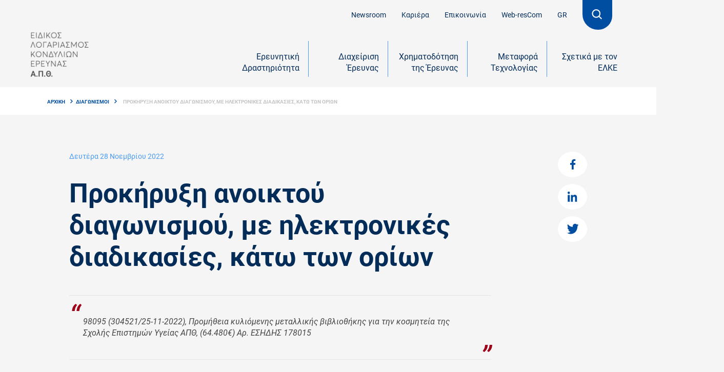

--- FILE ---
content_type: text/html; charset=UTF-8
request_url: https://rc.auth.gr/diagonismoi/prokiryxi-anoiktoy-diagonismoy-me-ilektronikes-diadikasies-kato-ton-orion-28
body_size: 18913
content:
<!DOCTYPE html><html lang="el" dir="ltr" prefix="content: http://purl.org/rss/1.0/modules/content/ dc: http://purl.org/dc/terms/ foaf: http://xmlns.com/foaf/0.1/ og: http://ogp.me/ns# rdfs: http://www.w3.org/2000/01/rdf-schema# schema: http://schema.org/ sioc: http://rdfs.org/sioc/ns# sioct: http://rdfs.org/sioc/types# skos: http://www.w3.org/2004/02/skos/core# xsd: http://www.w3.org/2001/XMLSchema# " class="no-js"><head><script src="https://cdn.userway.org/widget.js" data-account="Sw8HsgUmEe"></script><meta charset="utf-8" /><noscript><style>form.antibot * :not(.antibot-message) { display: none !important; }</style></noscript><meta name="description" content="98095 (304521/25-11-2022), Προμήθεια κυλιόμενης μεταλλικής βιβλιοθήκης για την κοσμητεία της Σχολής Επιστημών Υγείας ΑΠΘ, (64.480€) Αρ. ΕΣΗΔΗΣ 178015" /><meta name="robots" content="index, follow" /><link rel="canonical" href="https://rc.auth.gr/diagonismoi/prokiryxi-anoiktoy-diagonismoy-me-ilektronikes-diadikasies-kato-ton-orion-28" /><meta http-equiv="content-language" content="el" /><link rel="image_src" href="/sites/default/files/2021-10/og-image.jpg" /><meta name="Generator" content="Drupal 9 (https://www.drupal.org)" /><meta name="MobileOptimized" content="width" /><meta name="HandheldFriendly" content="true" /><meta name="viewport" content="width=device-width, initial-scale=1.0" /><link rel="icon" href="/themes/custom/wedia_webpack/favicon.ico" type="image/png" /><link rel="alternate" hreflang="el" href="https://rc.auth.gr/diagonismoi/prokiryxi-anoiktoy-diagonismoy-me-ilektronikes-diadikasies-kato-ton-orion-28" /><meta charset="utf-8"><meta http-equiv="x-ua-compatible" content="ie=edge"><meta name="viewport" content="width=device-width, initial-scale=1, shrink-to-fit=no"><link rel="icon" href="/themes/custom/wedia_webpack/favicon.ico" type="image/x-icon" /><title>Προκήρυξη ανοικτού διαγωνισμού, με ηλεκτρονικές διαδικασίες, κάτω των ορίων | ELKE</title><link rel="apple-touch-icon" sizes="57x57" href="/themes/custom/wedia_webpack/src/images/favicons/apple-icon-57x57.png"><link rel="apple-touch-icon" sizes="60x60" href="/themes/custom/wedia_webpack/src/images/favicons/apple-icon-60x60.png"><link rel="apple-touch-icon" sizes="72x72" href="/themes/custom/wedia_webpack/src/images/favicons/apple-icon-72x72.png"><link rel="apple-touch-icon" sizes="76x76" href="/themes/custom/wedia_webpack/src/images/favicons/apple-icon-76x76.png"><link rel="apple-touch-icon" sizes="114x114" href="/themes/custom/wedia_webpack/src/images/favicons/apple-icon-114x114.png"><link rel="apple-touch-icon" sizes="120x120" href="/themes/custom/wedia_webpack/src/images/favicons/apple-icon-120x120.png"><link rel="apple-touch-icon" sizes="144x144" href="/themes/custom/wedia_webpack/src/images/favicons/apple-icon-144x144.png"><link rel="apple-touch-icon" sizes="152x152" href="/themes/custom/wedia_webpack/src/images/favicons/apple-icon-152x152.png"><link rel="apple-touch-icon" sizes="180x180" href="/themes/custom/wedia_webpack/src/images/favicons/apple-icon-180x180.png"><link rel="icon" type="image/png" sizes="192x192" href="/themes/custom/wedia_webpack/src/images/favicons/android-icon-192x192.png"><link rel="icon" type="image/png" sizes="32x32" href="/themes/custom/wedia_webpack/src/images/favicons/favicon-32x32.png"><link rel="icon" type="image/png" sizes="96x96" href="/themes/custom/wedia_webpack/src/images/favicons/favicon-96x96.png"><link rel="icon" type="image/png" sizes="16x16" href="/themes/custom/wedia_webpack/src/images/favicons/favicon-16x16.png"><meta name="msapplication-TileColor" content="#ffffff"><meta name="msapplication-TileImage" content="/themes/custom/wedia_webpack/src/images/favicons/ms-icon-144x144.png"><meta name="theme-color" content="#ffffff"><link rel="preload" href="/themes/custom/wedia_webpack/dist/fonts/Roboto/Roboto-Black.woff2" as="font" type="font/woff2" crossorigin><link rel="preload" href="/themes/custom/wedia_webpack/dist/fonts/Roboto/Roboto-Bold.woff2" as="font" type="font/woff2" crossorigin><link rel="preload" href="/themes/custom/wedia_webpack/dist/fonts/Roboto/Roboto-Light.woff2" as="font" type="font/woff2" crossorigin><link rel="preload" href="/themes/custom/wedia_webpack/dist/fonts/Roboto/Roboto-Medium.woff2" as="font" type="font/woff2" crossorigin><link rel="preload" href="/themes/custom/wedia_webpack/dist/fonts/Roboto/Roboto-Regular.woff2" as="font" type="font/woff2" crossorigin><link rel="preload" href="/themes/custom/wedia_webpack/dist/fonts/Roboto/Roboto-Thin.woff2" as="font" type="font/woff2" crossorigin><link rel="stylesheet" media="all" href="/sites/default/files/css/css_TauL5ryMjuX-B3pYAPWfInaFDt16-r0FI5Szm-xgMyU.css" /><link rel="stylesheet" media="all" href="/sites/default/files/css/css_YjiSVtd09lxYAixjdMB-mD9W-3pq1hJCIY0mf3aHeiQ.css" /><script type="application/json" data-drupal-selector="drupal-settings-json">{"path":{"baseUrl":"\/","scriptPath":null,"pathPrefix":"","currentPath":"node\/1185","currentPathIsAdmin":false,"isFront":false,"currentLanguage":"el"},"pluralDelimiter":"\u0003","suppressDeprecationErrors":true,"user":{"uid":0,"permissionsHash":"551eb1998de6c42b679c845eb4f7af4140b4ef88d33fd58e2ec10c975e10f165"}}</script><script src="/sites/default/files/js/js_Yu1pWURprf095vbNRlWwVK_BRKv8X3S6W0kOO9Cz7d0.js"></script><script>(function(w,d,s,l,i){w[l]=w[l]||[];w[l].push({'gtm.start':
new Date().getTime(),event:'gtm.js'});var f=d.getElementsByTagName(s)[0],
j=d.createElement(s),dl=l!='dataLayer'?'&l='+l:'';j.async=true;j.src=
'https://www.googletagmanager.com/gtm.js?id='+i+dl;f.parentNode.insertBefore(j,f);
})(window,document,'script','dataLayer','GTM-TH85M3T');</script></head><body class="path-node node--type-article"> <noscript><iframe src="https://www.googletagmanager.com/ns.html?id=GTM-TH85M3T"
height="0" width="0" style="display:none;visibility:hidden"></iframe></noscript> <a href="#main-content" class="visually-hidden focusable skip-link"> Skip to main content </a><div class="dialog-off-canvas-main-canvas" data-off-canvas-main-canvas> <header role="banner" aria-label="Site header"><div><div id="block-quantcastconsent"><div><script type="text/javascript" async="true">
<!--//--><![CDATA[// ><!--
(function() {
var host = 'www.rc.auth.gr';
var element = document.createElement('script');
var firstScript = document.getElementsByTagName('script')[0];
var url = 'https://quantcast.mgr.consensu.org'
.concat('/choice/', '_VnaWWF_VhxPv', '/', host, '/choice.js')
var uspTries = 0;
var uspTriesLimit = 3;
element.async = true;
element.type = 'text/javascript';
element.src = url;
firstScript.parentNode.insertBefore(element, firstScript);
function makeStub() {
var TCF_LOCATOR_NAME = '__tcfapiLocator';
var queue = [];
var win = window;
var cmpFrame;
function addFrame() {
var doc = win.document;
var otherCMP = !!(win.frames[TCF_LOCATOR_NAME]);
if (!otherCMP) {
if (doc.body) {
var iframe = doc.createElement('iframe');
iframe.style.cssText = 'display:none';
iframe.name = TCF_LOCATOR_NAME;
doc.body.appendChild(iframe);
} else {
setTimeout(addFrame, 5);
}
}
return !otherCMP;
}
function tcfAPIHandler() {
var gdprApplies;
var args = arguments;
if (!args.length) {
return queue;
} else if (args[0] === 'setGdprApplies') {
if (
args.length > 3 &&
args[2] === 2 &&
typeof args[3] === 'boolean'
) {
gdprApplies = args[3];
if (typeof args[2] === 'function') {
args[2]('set', true);
}
}
} else if (args[0] === 'ping') {
var retr = {
gdprApplies: gdprApplies,
cmpLoaded: false,
cmpStatus: 'stub'
};
if (typeof args[2] === 'function') {
args[2](retr);
}
} else {
queue.push(args);
}
}
function postMessageEventHandler(event) {
var msgIsString = typeof event.data === 'string';
var json = {};
try {
if (msgIsString) {
json = JSON.parse(event.data);
} else {
json = event.data;
}
} catch (ignore) {}
var payload = json.__tcfapiCall;
if (payload) {
window.__tcfapi(
payload.command,
payload.version,
function(retValue, success) {
var returnMsg = {
__tcfapiReturn: {
returnValue: retValue,
success: success,
callId: payload.callId
}
};
if (msgIsString) {
returnMsg = JSON.stringify(returnMsg);
}
if (event && event.source && event.source.postMessage) {
event.source.postMessage(returnMsg, '*');
}
},
payload.parameter
);
}
}
while (win) {
try {
if (win.frames[TCF_LOCATOR_NAME]) {
cmpFrame = win;
break;
}
} catch (ignore) {}
if (win === window.top) {
break;
}
win = win.parent;
}
if (!cmpFrame) {
addFrame();
win.__tcfapi = tcfAPIHandler;
win.addEventListener('message', postMessageEventHandler, false);
}
};
makeStub();
var uspStubFunction = function() {
var arg = arguments;
if (typeof window.__uspapi !== uspStubFunction) {
setTimeout(function() {
if (typeof window.__uspapi !== 'undefined') {
window.__uspapi.apply(window.__uspapi, arg);
}
}, 500);
}
};
var checkIfUspIsReady = function() {
uspTries++;
if (window.__uspapi === uspStubFunction && uspTries < uspTriesLimit) {
console.warn('USP is not accessible');
} else {
clearInterval(uspInterval);
}
};
if (typeof window.__uspapi === 'undefined') {
window.__uspapi = uspStubFunction;
var uspInterval = setInterval(checkIfUspIsReady, 6000);
}
})();
//--><!]]>
</script></div></div></div><div><div id="block-wmenumainmenublock"> <section class="top-navigation is-hidden-touch"><div class="container"><div class="columns is-flex-end is-vcentered"><div class="column is-narrow"><ul class="inline-list top-menu"><li> <a href="/newsroom" class=" " target="" rel="follow">Newsroom</a></li><li> <a href="/kariera" class=" " target="" rel="follow">Καριέρα</a></li><li> <a href="/epikoinonia" class=" " target="" rel="follow">Επικοινωνία</a></li><li> <a href="https://webrescom.rc.auth.gr/Login.aspx?ReturnUrl=/" class=" " target="" rel="follow">Web-resCom</a></li><li class="is-hidden-touch"><div><div class="lang-dropdown-wrapper"><ul class="lang-menu"><li class="selected-item lang-el">GR</li><li class="has-dropdown" data-target="lang-dropdown"><ul class="dropdown"><li class="lang-item lang-el"> <a href="" class="is-active">GR</a></li></ul></li></ul></div></div></li><li class="is-hidden-touch"><div class="search-trigger modal-trigger"> <a href="/search"> <svg width="26" height="26" fill="none" xmlns="http://www.w3.org/2000/svg"><path d="M10.797 18.784c1.85 0 3.645-.62 5.101-1.758l4.58 4.579 1.472-1.473-4.579-4.58a8.284 8.284 0 001.76-5.101c0-4.595-3.739-8.334-8.334-8.334s-8.333 3.739-8.333 8.334c0 4.594 3.738 8.333 8.333 8.333zm0-14.583a6.256 6.256 0 016.25 6.25 6.256 6.256 0 01-6.25 6.25 6.256 6.256 0 01-6.25-6.25 6.256 6.256 0 016.25-6.25z" fill="#fff"/></svg> </a></div></li></ul></div></div></div></section><nav class="navbar" role="navigation" aria-label="main navigation"><div class="container"><div class="navbar-brand is-space-between is-vcentered"> <a class="navbar-item" href="https://rc.auth.gr/"> <img src="/sites/default/files/2022-04/logo-inside.png" loading="eager" id="logo" width="116" height="90" alt="ELKE"> </a><div class="right-side"><div class="is-visible-touch-only"><div class="lang-dropdown-wrapper"><ul class="lang-menu"><li class="selected-item lang-el">GR</li><li class="has-dropdown" data-target="lang-dropdown"><ul class="dropdown"><li class="lang-item lang-el"> <a href="" class="is-active">GR</a></li></ul></li></ul></div></div><div class="is-visible-touch-only search-container"> <a href="/search"> <svg width="26" height="26" fill="none" xmlns="http://www.w3.org/2000/svg"><path d="M10.797 18.784c1.85 0 3.645-.62 5.101-1.758l4.58 4.579 1.472-1.473-4.579-4.58a8.284 8.284 0 001.76-5.101c0-4.595-3.739-8.334-8.334-8.334s-8.333 3.739-8.333 8.334c0 4.594 3.738 8.333 8.333 8.333zm0-14.583a6.256 6.256 0 016.25 6.25 6.256 6.256 0 01-6.25 6.25 6.256 6.256 0 01-6.25-6.25 6.256 6.256 0 016.25-6.25z" fill="#fff"/></svg> </a></div> <a role="button" class="navbar-burger burger" aria-label="menu" aria-expanded="false" data-target="navMenu"> <span aria-hidden="true"></span> <span aria-hidden="true"></span> <span aria-hidden="true"></span> </a></div></div><div id="navMenu" class="navbar-menu"><div class="navbar-end"><div class="navbar-item has-dropdown is-hoverable menu-item-1" data-id="ereynhtikh_drasthriothta"> <span class=" " target="" rel="follow">Ερευνητική Δραστηριότητα</span> <svg width="8" height="12" fill="none" xmlns="http://www.w3.org/2000/svg"><path d="M1.414 11.853l5.707-5.707L1.414.44 0 1.853l4.293 4.293L0 10.44l1.414 1.414z" fill="#032C59"/></svg><div class="navbar-dropdown" data-id="ereynhtikh_drasthriothta"><h3 class="menu-title first-level" id="ereynhtikh_drasthriothta"> <svg width="8" height="12" fill="none" xmlns="http://www.w3.org/2000/svg"><path d="M5.707 0L0 5.707l5.707 5.707L7.121 10 2.828 5.707l4.293-4.293L5.707 0z" fill="#fff"/></svg> Ερευνητική Δραστηριότητα</h3><div class="nested navbar-item dropdown"><div class="dropdown-trigger" data-id="ereynhtika_apotelesmata" aria-haspopup="true" aria-controls="dropdown-menu"> <span> Ερευνητικά Αποτελέσματα </span></div><div class="dropdown-menu" data-id="ereynhtika_apotelesmata" id="dropdown-menu" role="menu"><div class="dropdown-content"><h3 class="menu-title internal" id="ereynhtika_apotelesmata"> <svg width="8" height="12" fill="none" xmlns="http://www.w3.org/2000/svg"><path d="M5.707 0L0 5.707l5.707 5.707L7.121 10 2.828 5.707l4.293-4.293L5.707 0z" fill="#fff"/></svg> Ερευνητικά Αποτελέσματα</h3><div class="navbar-item "> <a href="/ereynitiki-drastiriotita/ereynitika-apotelesmata/erga-eyropaikis-edafikis-synergasias-2021-2027" class=" " target="" rel="follow">Έργα Ευρωπαϊκής Εδαφικής Συνεργασίας 2021-2027</a></div><div class="navbar-item "> <a href="/ereynitiki-drastiriotita/ereynitika-apotelesmata/ereynitika-erga-espa-2021-2027" class=" " target="" rel="follow">Ερευνητικά Έργα ΕΣΠΑ 2021-2027</a></div><div class="navbar-item "> <a href="/ereynitiki-drastiriotita/ereynitika-apotelesmata/hrimatodotoymena-erga-2014-2020" class=" " target="" rel="follow">Ερευνητικά Έργα ΕΣΠΑ 2014-2020</a></div><div class="navbar-item "> <a href="/erevnitiki-drastiriotita/erevnitika-apotelesmata/psifiakes-ekdoseis" class=" " target="" rel="follow">Ψηφιακές Εκδόσεις</a></div><div class="navbar-item "> <a href="/erevnitiki-drastiriotita/erevnitika-apotelesmata/video" class=" " target="" rel="follow">Videos</a></div><div class="navbar-item "> <a href="/erevnitiki-drastiriotita/erevnitika-apotelesmata/ereyna-gia-ton-covid-19" class=" " target="" rel="follow">Έρευνα για τον COVID-19</a></div></div></div></div><div class="navbar-item"> <a href="/conferences" class=" " target="" rel="follow">Συνέδρια</a></div><div class="navbar-item"> <a href="/product-list" class=" " target="" rel="follow">Πληρωμές σε Ερευνητικά Έργα (Προϊόντα)</a></div><div class="navbar-item"> <a href="/erevnitiki-drastiriotita/ithiki-kai-deontologia-stin-ereyna" class=" " target="" rel="follow">Ηθική και Δεοντολογία στην Έρευνα</a></div><div class="navbar-item"> <a href="/ereynitiki-drastiriotita/prostasia-dedomenon-stin-ereyna" class=" " target="" rel="follow">Προστασία Δεδομένων στην Έρευνα</a></div><div class="navbar-item"> <a href="https://kedek.auth.gr/" class=" " target="_blank" rel="follow">ΚΕΔΕΚ</a></div><div class="navbar-item"> <a href="/ereynitiki-drastiriotita/ergastiria" class=" " target="" rel="follow">Εργαστήρια</a></div><div class="navbar-item"> <a href="/ereynitiki-drastiriotita/fylo-kai-politikes-isotitas" class=" " target="" rel="follow">Φύλο και Πολιτικές Ισότητας</a></div><div class="navbar-item"> <a href="/ereynitiki-drastiriotita/hr-excellence-research-award" class=" " target="" rel="follow">HR Excellence in Research Award</a></div></div></div><div class="navbar-item has-dropdown is-hoverable menu-item-2" data-id="diaxeirish_ereynas"> <a href="/diaheirisi-tis-ereynas" class=" " target="" rel="follow">Διαχείριση Έρευνας</a> <svg width="8" height="12" fill="none" xmlns="http://www.w3.org/2000/svg"><path d="M1.414 11.853l5.707-5.707L1.414.44 0 1.853l4.293 4.293L0 10.44l1.414 1.414z" fill="#032C59"/></svg><div class="navbar-dropdown" data-id="diaxeirish_ereynas"><h3 class="menu-title first-level" id="diaxeirish_ereynas"> <svg width="8" height="12" fill="none" xmlns="http://www.w3.org/2000/svg"><path d="M5.707 0L0 5.707l5.707 5.707L7.121 10 2.828 5.707l4.293-4.293L5.707 0z" fill="#fff"/></svg> Διαχείριση Έρευνας</h3><div class="nested navbar-item dropdown"><div class="dropdown-trigger" data-id="diaxeirish_/_ylopoihsh_ergvn" aria-haspopup="true" aria-controls="dropdown-menu"> <span> <a href="/diaheirisi-ereynas/apodohi-diaheirisis-ylopoiisi-ergon" class=" " target="" rel="follow">Διαχείριση / Υλοποίηση Έργων</a> </span></div><div class="dropdown-menu" data-id="diaxeirish_/_ylopoihsh_ergvn" id="dropdown-menu" role="menu"><div class="dropdown-content"><h3 class="menu-title internal" id="diaxeirish_/_ylopoihsh_ergvn"> <svg width="8" height="12" fill="none" xmlns="http://www.w3.org/2000/svg"><path d="M5.707 0L0 5.707l5.707 5.707L7.121 10 2.828 5.707l4.293-4.293L5.707 0z" fill="#fff"/></svg> Διαχείριση / Υλοποίηση Έργων</h3><div class="navbar-item "> <a href="/diaheirisi-ereynas/diaheirisi-ylopoiisi-ergon/enarxi-ergoy-exopanepistimiaki" class=" " target="" rel="follow">Έναρξη Έργου - Εξωπανεπιστημιακοί Πόροι</a></div><div class="navbar-item "> <a href="/diaheirisi-ereynas/diaheirisi-ylopoiisi-ergon/idioi-poroi" class=" " target="" rel="follow">Έναρξη Έργου - Πανεπιστημιακές Πηγές</a></div><div class="navbar-item "> <a href="/diaheirisi-ereynas/diaheirisi-ylopoiisi-ergon/proypologismos-ergoy" class=" " target="" rel="follow">Προϋπολογισμός Έργου</a></div><div class="navbar-item "> <a href="/diaheirisi-ereynas/diaheirisi-ylopoiisi-ergon/ylopoiisi-ergoy" class=" " target="" rel="follow">Υλοποίηση Έργου</a></div></div></div></div><div class="nested navbar-item dropdown"><div class="dropdown-trigger" data-id="apasxolhsh_prosvpikoy" aria-haspopup="true" aria-controls="dropdown-menu"> <span> <a href="/diaheirisi-ereynas/apasholisi-prosopikoy" class=" " target="" rel="follow">Απασχόληση Προσωπικού</a> </span></div><div class="dropdown-menu" data-id="apasxolhsh_prosvpikoy" id="dropdown-menu" role="menu"><div class="dropdown-content"><h3 class="menu-title internal" id="apasxolhsh_prosvpikoy"> <svg width="8" height="12" fill="none" xmlns="http://www.w3.org/2000/svg"><path d="M5.707 0L0 5.707l5.707 5.707L7.121 10 2.828 5.707l4.293-4.293L5.707 0z" fill="#fff"/></svg> Απασχόληση Προσωπικού</h3><div class="navbar-item "> <a href="/diaheirisi-ereynas/apasholisi-prosopikoy/orismos-ereynitikis-omadas" class=" " target="" rel="follow">Ερευνητική Ομάδα</a></div><div class="navbar-item "> <a href="/diaheirisi-ereynas/apasholisi-prosopikoy/epilogi-apasholoymenon" class=" " target="" rel="follow">Επιλογή Απασχολούμενων</a></div><div class="navbar-item "> <a href="/diaheirisi-ereynas/apasholisi-prosopikoy/synapsi-symbasis-me-apasholoymeno" class=" " target="" rel="follow">Σύναψη Σύμβασης με Απασχολούμενο</a></div><div class="navbar-item "> <a href="/diaheirisi-ereynas/apasholisi-prosopikoy/hronohreosi" class=" " target="" rel="follow">Χρονοχρέωση</a></div></div></div></div><div class="nested navbar-item dropdown"><div class="dropdown-trigger" data-id="promhueies_eidvn_kai_yphresivn" aria-haspopup="true" aria-controls="dropdown-menu"> <span> <a href="/diaheirisi-ereynas/promitheies-eidon-kai-ypiresion" class=" " target="" rel="follow">Προμήθειες Ειδών και Υπηρεσιών</a> </span></div><div class="dropdown-menu" data-id="promhueies_eidvn_kai_yphresivn" id="dropdown-menu" role="menu"><div class="dropdown-content"><h3 class="menu-title internal" id="promhueies_eidvn_kai_yphresivn"> <svg width="8" height="12" fill="none" xmlns="http://www.w3.org/2000/svg"><path d="M5.707 0L0 5.707l5.707 5.707L7.121 10 2.828 5.707l4.293-4.293L5.707 0z" fill="#fff"/></svg> Προμήθειες Ειδών και Υπηρεσιών</h3><div class="navbar-item "> <a href="/diaheirisi-ereynas/promitheies-eidon-kai-ypiresion/apeytheias-timologisi" class=" " target="" rel="follow">Απευθείας Τιμολόγηση</a></div><div class="navbar-item "> <a href="/diaheirisi-ereynas/promitheies/apeytheias-anathesi" class=" " target="" rel="follow">Απευθείας Ανάθεση</a></div><div class="navbar-item "> <a href="/diaheirisi-ereynas/promitheies-eidon-kai-ypiresion/dienergeia-diagonismoy" class=" " target="" rel="follow">Διενέργεια Διαγωνισμού</a></div><div class="navbar-item "> <a href="/diaheirisi-ereynas/promitheies-eidon-kai-ypiresion/katartisi-symbasis-promitheias-i-ypiresias-i" class=" " target="" rel="follow">Κατάρτιση Σύμβασης Προμήθειας ή Υπηρεσίας</a></div></div></div></div><div class="navbar-item"> <a href="/diaheirisi-ereynas/metakiniseis" class=" " target="" rel="follow">Μετακινήσεις</a></div><div class="nested navbar-item dropdown"><div class="dropdown-trigger" data-id="plhrvmh_dapanvn" aria-haspopup="true" aria-controls="dropdown-menu"> <span> <a href="/diaheirisi-ereynas/pliromi-dapanon" class=" " target="" rel="follow">Πληρωμή Δαπανών</a> </span></div><div class="dropdown-menu" data-id="plhrvmh_dapanvn" id="dropdown-menu" role="menu"><div class="dropdown-content"><h3 class="menu-title internal" id="plhrvmh_dapanvn"> <svg width="8" height="12" fill="none" xmlns="http://www.w3.org/2000/svg"><path d="M5.707 0L0 5.707l5.707 5.707L7.121 10 2.828 5.707l4.293-4.293L5.707 0z" fill="#fff"/></svg> Πληρωμή Δαπανών</h3><div class="navbar-item "> <a href="/diaheirisi-ereynas/pliromi-dapanon/apallagi-fpa" class=" " target="" rel="follow">Απαλλαγή ΦΠΑ Εξοπλισμού</a></div><div class="navbar-item "> <a href="/diaheirisi-ereynas/pliromi-dapanon/dapanes-aposbesis" class=" " target="" rel="follow">Απόσβεση - Απόσυρση Εξοπλισμού</a></div><div class="navbar-item "> <a href="/diaheirisi-ereynas/pliromi-dapanon/aitima-pliromis-amoibon" class=" " target="" rel="follow">Αίτημα Πληρωμής Αμοιβών</a></div><div class="navbar-item "> <a href="/diaheirisi-ereynas/pliromi-dapanon/aitima-pliromis-metakinisis" class=" " target="" rel="follow">Αίτημα Πληρωμής Μετακίνησης</a></div><div class="navbar-item "> <a href="/diaheirisi-ereynas/pliromi-dapanon/timologisi-aitima-pliromis-dapanon" class=" " target="" rel="follow">Αίτημα Πληρωμής Δαπανών</a></div><div class="navbar-item "> <a href="/diaheirisi-ereynas/pliromi-dapanon/aitima-ekdosis-HEP" class=" " target="" rel="follow">Αίτημα Έκδοσης Χ.Ε.Π.</a></div><div class="navbar-item "> <a href="/diaheirisi-ereynas/pliromi-dapanon/aitima-pliromis-synergazomenoy-forea" class=" " target="" rel="follow">Αίτημα πληρωμής συνεργαζόμενου φορέα</a></div></div></div></div><div class="nested navbar-item dropdown"><div class="dropdown-trigger" data-id="yposthrijh_ergvn" aria-haspopup="true" aria-controls="dropdown-menu"> <span> <a href="/diaheirisi-ereynas/ypostirixi-ergon" class=" " target="" rel="follow">Υποστήριξη έργων</a> </span></div><div class="dropdown-menu" data-id="yposthrijh_ergvn" id="dropdown-menu" role="menu"><div class="dropdown-content"><h3 class="menu-title internal" id="yposthrijh_ergvn"> <svg width="8" height="12" fill="none" xmlns="http://www.w3.org/2000/svg"><path d="M5.707 0L0 5.707l5.707 5.707L7.121 10 2.828 5.707l4.293-4.293L5.707 0z" fill="#fff"/></svg> Υποστήριξη έργων</h3><div class="navbar-item "> <a href="/diaheirisi-ereynas/ypostirixi-ergon/eyropaika-programmata" class=" " target="" rel="follow">Ευρωπαϊκά Προγράμματα</a></div><div class="navbar-item "> <a href="/diaheirisi-ereynas/ypostirixi-ergon/epan" class=" " target="" rel="follow">Ανταγωνιστικά Προγράμματα ΕΣΠΑ και Εθνικές Δράσεις</a></div><div class="navbar-item "> <a href="/diaheirisi-ereynas/ypostirixi-ergon/programmata-anthropinoy-dynamikoy-ereynas-kainotomias" class=" " target="" rel="follow">Προγράμματα Ανθρώπινου Δυναμικού Έρευνας &amp; Καινοτομίας</a></div><div class="navbar-item "> <a href="/diaheirisi-ereynas/ypostirixi-ergon/programmata-eyropaikis-edafikis-synergasias" class=" " target="" rel="follow">Προγράμματα Ευρωπαϊκής Εδαφικής Συνεργασίας</a></div><div class="navbar-item "> <a href="/diaheirisi-ereynas/ypostirixi-ergon/aytohrimatodotoymena-pms-xps" class=" " target="" rel="follow">Αυτοχρηματοδοτούμενα ΠΜΣ και ΞΠΣ</a></div><div class="navbar-item "> <a href="/diaheirisi-ereynas/ypostirixi-ergon/kedibim-apth" class=" " target="" rel="follow">ΚΕΔΙΒΙΜ</a></div></div></div></div><div class="navbar-item"> <a href="/diaheirisi-ereynas/pliroforiako-systima-ilektronikes-diadikasies" class=" " target="" rel="follow">Ηλεκτρονικές διαδικασίες</a></div><div class="navbar-item"> <a href="/diaheirisi-ereynas/entypa-synallagon" class=" " target="" rel="follow">Έντυπα Συναλλαγών</a></div><div class="navbar-item"> <a href="/diaheirisi-ereynas/syhnes-erotiseis" class=" " target="" rel="follow">Συχνές Ερωτήσεις</a></div></div></div><div class="navbar-item has-dropdown is-hoverable menu-item-3" data-id="xrhmatodothsh_ths_ereynas"> <span class=" " target="" rel="follow">Χρηματοδότηση της Έρευνας</span> <svg width="8" height="12" fill="none" xmlns="http://www.w3.org/2000/svg"><path d="M1.414 11.853l5.707-5.707L1.414.44 0 1.853l4.293 4.293L0 10.44l1.414 1.414z" fill="#032C59"/></svg><div class="navbar-dropdown" data-id="xrhmatodothsh_ths_ereynas"><h3 class="menu-title first-level" id="xrhmatodothsh_ths_ereynas"> <svg width="8" height="12" fill="none" xmlns="http://www.w3.org/2000/svg"><path d="M5.707 0L0 5.707l5.707 5.707L7.121 10 2.828 5.707l4.293-4.293L5.707 0z" fill="#fff"/></svg> Χρηματοδότηση της Έρευνας</h3><div class="navbar-item"> <a href="/funding-list" class=" " target="" rel="follow">Ευκαιρίες Χρηματοδότησης</a></div><div class="navbar-item"> <a href="/xrimatodotisi-erevnas/hrimatodotika-mesa" class=" " target="" rel="follow">Χρηματοδοτικά Μέσα</a></div><div class="navbar-item"> <a href="/xrimatodotisi-erevnas/anazitisi-synergaton" class=" " target="" rel="follow">Αναζήτηση Συνεργατών (Useful Links)</a></div><div class="navbar-item"> <a href="/xrimatodotisi-erevnas/diadikasia-ypobolis-protaseon" class=" " target="" rel="follow">Διαδικασία Υποβολής Προτάσεων</a></div></div></div><div class="navbar-item has-dropdown is-hoverable menu-item-4" data-id="metafora_texnologias"> <a href="/tto" class=" " target="" rel="follow">Μεταφορά Τεχνολογίας</a> <svg width="8" height="12" fill="none" xmlns="http://www.w3.org/2000/svg"><path d="M1.414 11.853l5.707-5.707L1.414.44 0 1.853l4.293 4.293L0 10.44l1.414 1.414z" fill="#032C59"/></svg><div class="navbar-dropdown" data-id="metafora_texnologias"><h3 class="menu-title first-level" id="metafora_texnologias"> <svg width="8" height="12" fill="none" xmlns="http://www.w3.org/2000/svg"><path d="M5.707 0L0 5.707l5.707 5.707L7.121 10 2.828 5.707l4.293-4.293L5.707 0z" fill="#fff"/></svg> Μεταφορά Τεχνολογίας</h3><div class="navbar-item"> <a href="/metafora-tehnologias/enimerosi-kai-ekpaideysi" class=" " target="" rel="follow">Ενημέρωση και Εκπαίδευση</a></div><div class="nested navbar-item dropdown"><div class="dropdown-trigger" data-id="dianohtikh_idiokthsia" aria-haspopup="true" aria-controls="dropdown-menu"> <span> <a href="/metafora-tehnologias/dianoitiki-idioktisia" class=" " target="" rel="follow">Διανοητική Ιδιοκτησία</a> </span></div><div class="dropdown-menu" data-id="dianohtikh_idiokthsia" id="dropdown-menu" role="menu"><div class="dropdown-content"><h3 class="menu-title internal" id="dianohtikh_idiokthsia"> <svg width="8" height="12" fill="none" xmlns="http://www.w3.org/2000/svg"><path d="M5.707 0L0 5.707l5.707 5.707L7.121 10 2.828 5.707l4.293-4.293L5.707 0z" fill="#fff"/></svg> Διανοητική Ιδιοκτησία</h3><div class="navbar-item "> <a href="/metafora-tehnologias/dianoitiki-idioktisia/prostasia-dianoitikis-idioktisias" class=" " target="" rel="follow">Προστασία Διανοητικής Ιδιοκτησίας</a></div><div class="navbar-item "> <a href="/metafora-tehnologias/dianoitiki-idioktisia/patentes-apth" class=" " target="" rel="follow">Πατέντες ΑΠΘ</a></div><div class="navbar-item "> <a href="/metafora-tehnologias/dianoitiki-idioktisia/mitroo-kainotomias-1" class=" " target="" rel="follow">Μητρώο Καινοτομίας</a></div></div></div></div><div class="nested navbar-item dropdown"><div class="dropdown-trigger" data-id="neofyeis_epixeirhseis" aria-haspopup="true" aria-controls="dropdown-menu"> <span> <a href="/metafora-tehnologias/neofyeis-epiheiriseis" class=" " target="" rel="follow">Νεοφυείς Επιχειρήσεις</a> </span></div><div class="dropdown-menu" data-id="neofyeis_epixeirhseis" id="dropdown-menu" role="menu"><div class="dropdown-content"><h3 class="menu-title internal" id="neofyeis_epixeirhseis"> <svg width="8" height="12" fill="none" xmlns="http://www.w3.org/2000/svg"><path d="M5.707 0L0 5.707l5.707 5.707L7.121 10 2.828 5.707l4.293-4.293L5.707 0z" fill="#fff"/></svg> Νεοφυείς Επιχειρήσεις</h3><div class="navbar-item "> <a href="/metafora-tehnologias/neofyeis-epiheiriseis/tehnoblastoi-apth" class=" " target="" rel="follow">Τεχνοβλαστοί ΑΠΘ</a></div><div class="navbar-item "> <a href="/metafora-tehnologias/neofyeis-epiheiriseis/startups" class=" " target="" rel="follow">Startups</a></div></div></div></div><div class="navbar-item"> <a href="/metafora-tehnologias/synergasies-kai-diktyosi-0" class=" " target="" rel="follow">Συνεργασίες και Δικτύωση</a></div><div class="navbar-item"> <a href="/metex-conference" class=" " target="" rel="follow">2ο Ετήσιο Συνέδριο Μελών του ΜΕΤΕΧ</a></div></div></div><div class="navbar-item has-dropdown is-hoverable menu-item-5" data-id="sxetika_me_ton_elke"> <span class=" " target="" rel="follow">Σχετικά με τον ΕΛΚΕ</span> <svg width="8" height="12" fill="none" xmlns="http://www.w3.org/2000/svg"><path d="M1.414 11.853l5.707-5.707L1.414.44 0 1.853l4.293 4.293L0 10.44l1.414 1.414z" fill="#032C59"/></svg><div class="navbar-dropdown" data-id="sxetika_me_ton_elke"><h3 class="menu-title first-level" id="sxetika_me_ton_elke"> <svg width="8" height="12" fill="none" xmlns="http://www.w3.org/2000/svg"><path d="M5.707 0L0 5.707l5.707 5.707L7.121 10 2.828 5.707l4.293-4.293L5.707 0z" fill="#fff"/></svg> Σχετικά με τον ΕΛΚΕ</h3><div class="nested navbar-item dropdown"><div class="dropdown-trigger" data-id="profil" aria-haspopup="true" aria-controls="dropdown-menu"> <span> <a href="/shetika-me-ton-elke/profil" class=" " target="" rel="follow">Προφίλ</a> </span></div><div class="dropdown-menu" data-id="profil" id="dropdown-menu" role="menu"><div class="dropdown-content"><h3 class="menu-title internal" id="profil"> <svg width="8" height="12" fill="none" xmlns="http://www.w3.org/2000/svg"><path d="M5.707 0L0 5.707l5.707 5.707L7.121 10 2.828 5.707l4.293-4.293L5.707 0z" fill="#fff"/></svg> Προφίλ</h3><div class="navbar-item "> <a href="/shetika-me-ton-elke/profil/plaisio-leitoyrgias" class=" " target="" rel="follow">Πλαίσιο Λειτουργίας</a></div><div class="navbar-item "> <a href="/sxetika-me-elke/profil/epitropi-ereynon" class=" " target="" rel="follow">Επιτροπή Ερευνών</a></div><div class="navbar-item "> <a href="/sxetika-me-elke/profil/organogramma" class=" " target="" rel="follow">Οργανόγραμμα</a></div></div></div></div><div class="navbar-item"> <a href="/sxetika-me-elke/ereynitiki-politiki" class=" " target="" rel="follow">Ερευνητική Πολιτική</a></div><div class="navbar-item"> <a href="/shetika-me-ton-elke/etisios-apologismos-proypologismos-elke-apth" class=" " target="" rel="follow">Ετήσιος Απολογισμός / Προϋπολογισμός</a></div><div class="navbar-item"> <a href="/sxetika-me-elke/deiktes-ereynas" class=" " target="" rel="follow">Δείκτες Έρευνας</a></div><div class="navbar-item"> <a href="/shetika-me-ton-elke/hrisimes-ekdoseis" class=" " target="" rel="follow">Χρήσιμες Εκδόσεις</a></div><div class="navbar-item"> <a href="/shetika-me-ton-elke/stoiheia-timologisis" class=" " target="" rel="follow">Στοιχεία Τιμολόγησης &amp; Κρατήσεις</a></div><div class="navbar-item"> <a href="https://kedea.rc.auth.gr" class=" " target="_blank" rel="follow">ΚΕΔΕΑ - Συνεδριακό Κέντρο</a></div><div class="navbar-item"> <a href="/shetika-me-ton-elke/aristoteleio-panepistimio-thessalonikis" class=" " target="" rel="follow">Αριστοτέλειο Πανεπιστήμιο Θεσσαλονίκης</a></div></div></div><div class="navbar-item top-menu-mobile is-visible-touch-only"><div class="container"><div class="columns is-flex-end is-vcentered"><div class="column is-narrow"><ul class="inline-list top-menu"><li> <a href="/newsroom" class=" " target="" rel="follow">Newsroom</a></li><li> <a href="/kariera" class=" " target="" rel="follow">Καριέρα</a></li><li> <a href="/epikoinonia" class=" " target="" rel="follow">Επικοινωνία</a></li><li> <a href="https://webrescom.rc.auth.gr/Login.aspx?ReturnUrl=/" class=" " target="" rel="follow">Web-resCom</a></li><li class="is-hidden-touch"><div><div class="lang-dropdown-wrapper"><ul class="lang-menu"><li class="selected-item lang-el">GR</li><li class="has-dropdown" data-target="lang-dropdown"><ul class="dropdown"><li class="lang-item lang-el"> <a href="" class="is-active">GR</a></li></ul></li></ul></div></div></li><li class="is-hidden-touch"><div class="search-trigger modal-trigger"> <a href="/search"> <svg width="26" height="26" fill="none" xmlns="http://www.w3.org/2000/svg"><path d="M10.797 18.784c1.85 0 3.645-.62 5.101-1.758l4.58 4.579 1.472-1.473-4.579-4.58a8.284 8.284 0 001.76-5.101c0-4.595-3.739-8.334-8.334-8.334s-8.333 3.739-8.333 8.334c0 4.594 3.738 8.333 8.333 8.333zm0-14.583a6.256 6.256 0 016.25 6.25 6.256 6.256 0 01-6.25 6.25 6.256 6.256 0 01-6.25-6.25 6.256 6.256 0 016.25-6.25z" fill="#fff"/></svg> </a></div></li></ul></div></div></div></div></div></div></div></nav></div></div> </header> <section class="help"><div><div data-drupal-messages-fallback class="hidden"></div></div> </section> <main id="main" role="main"><div><div id="block-wedia-webpack-content"><div data-history-node-id="1185" class="node node--type-article node--view-mode-full ds-1col clearfix" typeof="schema:Article"><div><section class="page article-page"> <section class="page-header "> <nav role="navigation" aria-labelledby="system-breadcrumb"><h2 id="system-breadcrumb" class="visually-hidden">Breadcrumb</h2><div class="container"><div class="columns"><div class="column"><ul class="columns is-flex-wrap-wrap is-mobile breadcrumb-menu"><li class="column is-narrow"> <a href="/">ΑΡΧΙΚΗ</a> <svg width="5" height="9" fill="none" xmlns="http://www.w3.org/2000/svg"><path d="M.991 8.713l4-4-4-4L0 1.704l3.009 3.009L0 7.722l.991.99z" fill="#004EA2"/></svg></li><li class="column is-narrow"> <a href="/diagonismoi">ΔΙΑΓΩΝΙΣΜΟΙ</a> <svg width="5" height="9" fill="none" xmlns="http://www.w3.org/2000/svg"><path d="M.991 8.713l4-4-4-4L0 1.704l3.009 3.009L0 7.722l.991.99z" fill="#004EA2"/></svg></li><li class="column is-narrow"> <span>ΠΡΟΚΗΡΥΞΗ ΑΝΟΙΚΤΟΥ ΔΙΑΓΩΝΙΣΜΟΥ, ΜΕ ΗΛΕΚΤΡΟΝΙΚΕΣ ΔΙΑΔΙΚΑΣΙΕΣ, ΚAΤΩ ΤΩΝ ΟΡΙΩΝ</span></li></ul></div></div></div> </nav> </section> <section class="main-page-content"><div class="container"><div class="columns is-space-around"><div class="column is-9"><h3 class="date">Δευτέρα 28 Νοεμβρίου 2022</h3><h1 class="page-title">Προκήρυξη ανοικτού διαγωνισμού, με ηλεκτρονικές διαδικασίες, κάτω των ορίων</h1><div class="social-share-mobile is-visible-mobile-only"><ul class="social-share"><li class="facebook-share"> <button class="button" data-sharer="facebook" data-hashtag="hashtag" data-url="https://rc.auth.gr/diagonismoi/prokiryxi-anoiktoy-diagonismoy-me-ilektronikes-diadikasies-kato-ton-orion-28"> <svg width="12" height="21" fill="none" xmlns="http://www.w3.org/2000/svg"><path d="M7.712 20.784v-9.108h3.073l.457-3.567h-3.53V5.838c0-1.03.287-1.734 1.764-1.734h1.871V.924a24.823 24.823 0 00-2.741-.14c-2.716 0-4.58 1.658-4.58 4.702v2.617H.971v3.566h3.06v9.115h3.68z" fill="#004EA2"/></svg> </button></li><li class="linkedin-share"> <button class="button" data-sharer="linkedin" data-url="https://rc.auth.gr/diagonismoi/prokiryxi-anoiktoy-diagonismoy-me-ilektronikes-diadikasies-kato-ton-orion-28"> <svg width="19" height="21" fill="none" xmlns="http://www.w3.org/2000/svg"><path d="M2.245 5.614c1.209 0 2.188-1.078 2.188-2.408 0-1.33-.98-2.408-2.188-2.408C1.037.798.057 1.876.057 3.206c0 1.33.98 2.408 2.188 2.408zM6.5 7.438v13.359h3.768V14.19c0-1.743.298-3.432 2.262-3.432 1.937 0 1.961 1.993 1.961 3.542v6.497h3.771v-7.326c0-3.598-.704-6.364-4.526-6.364-1.835 0-3.065 1.108-3.568 2.157h-.05V7.438H6.498zm-6.143 0h3.775v13.359H.357V7.438z" fill="#004EA2"/></svg> </button></li><li class="twitter-share"> <button class="button" data-sharer="twitter" data-url="https://rc.auth.gr/diagonismoi/prokiryxi-anoiktoy-diagonismoy-me-ilektronikes-diadikasies-kato-ton-orion-28"> <svg width="24" height="21" fill="none" xmlns="http://www.w3.org/2000/svg"><path d="M21.158 5.66c.015.22.015.437.015.655 0 6.672-4.671 14.36-13.208 14.36-2.63 0-5.074-.828-7.13-2.266.373.046.733.063 1.121.063 2.09.005 4.12-.755 5.764-2.157a4.414 4.414 0 01-2.686-.994 5.064 5.064 0 01-1.655-2.505c.287.046.575.077.877.077.416 0 .834-.062 1.223-.171-1.052-.231-1.997-.85-2.676-1.754a5.324 5.324 0 01-1.047-3.2v-.062a4.405 4.405 0 002.097.64 4.914 4.914 0 01-1.52-1.818 5.393 5.393 0 01-.55-2.384c0-.937.23-1.797.632-2.546a13.48 13.48 0 004.27 3.746c1.65.91 3.456 1.433 5.303 1.535a6.22 6.22 0 01-.115-1.156c0-.663.12-1.32.353-1.932a5.096 5.096 0 011.006-1.638c.431-.469.943-.84 1.506-1.094a4.32 4.32 0 011.777-.383c1.337 0 2.544.609 3.392 1.593a8.737 8.737 0 002.946-1.219c-.346 1.167-1.072 2.155-2.041 2.782a8.724 8.724 0 002.673-.782 10.484 10.484 0 01-2.327 2.61z" fill="#004EA2"/></svg> </button></li></ul></div> <article class="content"><blockquote> 98095 (304521/25-11-2022), Προμήθεια κυλιόμενης μεταλλικής βιβλιοθήκης για την κοσμητεία της Σχολής Επιστημών Υγείας ΑΠΘ, (64.480€) Αρ. ΕΣΗΔΗΣ 178015</blockquote><p class="MsoBodyTextIndent" style="margin-left:19px; text-align:justify; text-indent:1cm">Προθεσμία υποβολής 12/12/2022&nbsp;</p><p class="MsoBodyTextIndent" style="margin-left:19px; text-align:justify; text-indent:1cm"><span style="font-size:12pt"><span style="line-height:18.0pt"><span style="font-family:Arial,sans-serif"><span style="font-size:9.5pt"><span style="font-family:&quot;Tahoma&quot;,sans-serif">Ο Ειδικός Λογαριασμός Κονδυλίων Έρευνας του Αριστοτελείου Πανεπιστημίου Θεσσαλονίκης, στo πλαίσιο του έργου <b>«Διαχείριση του 8% των εσόδων ΠΜΣ με τέλη φοίτησης της Σχολής Επιστημών Υγείας για τα ΠΜΣ χωρίς τέλη φοίτησης»</b> με κωδικό 98095 και Επιστημονικά Υπεύθυνο τον κύριο Δαρδαβέση Θεόδωρο, Καθηγητή του τμήματος Ιατρικής ΑΠΘ, το οποίο χρηματοδοτείται από τον Ειδικό Λογαριασμό Κονδυλίων Έρευνας και Ιδιώτες, προκηρύσσει ανοιχτό διαγωνισμό, με ηλεκτρονικές διαδικασίες, κάτω των ορίων, για την κάλυψη των αναγκών του προαναφερθέντος έργου, με σκοπό την <b>«Προμήθεια κυλιόμενης μεταλλικής βιβλιοθήκης για την κοσμητεία της Σχολής Επιστημών Υγείας ΑΠΘ».</b></span></span></span></span></span></p><p class="MsoBodyTextIndent" style="margin-left:24px; text-indent:0cm; text-align:justify"><span style="font-size:12pt"><span style="line-height:18.0pt"><span style="font-family:Arial,sans-serif"><span style="font-size:9.5pt"><span style="font-family:&quot;Tahoma&quot;,sans-serif">Η συνολική προϋπολογιζόμενη συνολική δαπάνη του παρόντος διαγωνισμού ανέρχεται στο ποσό των&nbsp; 64.480€ συμπεριλαμβανομένου ΦΠΑ 24% &nbsp;(προϋπολογισμός χωρίς ΦΠΑ: 50.000€, ΦΠΑ : 14.480€).</span></span></span></span></span></p><p class="MsoBodyTextIndent" style="margin-left:24px; text-indent:0cm; text-align:justify"><span style="font-size:12pt"><span style="line-height:18.0pt"><span style="font-family:Arial,sans-serif"><span style="font-size:9.5pt"><span style="font-family:&quot;Tahoma&quot;,sans-serif">Τα προς προμήθεια είδη κατατάσσονται στους ακόλουθους κωδικούς του Κοινού Λεξιλογίου δημοσίων συμβάσεων (CPV) : 39132000-6 - Συστήματα αρχειοθέτησης.</span></span></span></span></span></p><p class="MsoBodyTextIndent" style="margin-left:24px; text-indent:0cm; text-align:justify"><span style="font-size:12pt"><span style="line-height:18.0pt"><span style="font-family:Arial,sans-serif"><span style="font-size:9.5pt"><span style="font-family:&quot;Tahoma&quot;,sans-serif">Κριτήριο κατακύρωσης είναι η πλέον συμφέρουσα από οικονομική άποψη προσφορά (βάσει τιμής). </span></span></span></span></span></p><p class="MsoBodyTextIndent" style="margin-left:24px; text-indent:0cm; text-align:justify"><span style="font-size:12pt"><span style="line-height:18.0pt"><span style="font-family:Arial,sans-serif"><span style="font-size:9.5pt"><span style="font-family:&quot;Tahoma&quot;,sans-serif">Προσφορές γίνονται δεκτές προσφορές για το σύνολο των απαιτήσεων. Δεν γίνονται δεκτές και απορρίπτονται ως απαράδεκτες προσφορές που υποβάλλονται για μέρος τους. </span></span></span></span></span></p><p class="MsoBodyTextIndent" style="margin-left:24px; text-indent:0cm; text-align:justify"><span style="font-size:12pt"><span style="line-height:18.0pt"><span style="font-family:Arial,sans-serif"><span style="font-size:9.5pt"><span style="font-family:&quot;Tahoma&quot;,sans-serif">Η παράδοση των προμηθειών θα πραγματοποιηθεί στο Τμήμα Οδοντιατρικής, Υπόγειο.</span></span></span></span></span></p> </article> <section class="page-section columns is-multiline is-centered" id="page-section"><div class="column is-12 no-padding"><div class="documents-section"><div class="info-card files-card"><div class="file container"><div class="columns is-mobile is-justify-content-space-between"><div class="column no-padding-left-mobile file-icon-text"> <svg version="1.2" baseProfile="tiny-ps" xmlns="http://www.w3.org/2000/svg" width="29" height="39"><defs><image width="29" height="39" id="img1" href="[data-uri]"/><image width="34" height="44" id="img2" href="[data-uri]"/></defs><style></style><use id="Background" href="#img1" x="0" y="0"/><use id="mobile-file" href="#img2" transform="matrix(.853 0 0 .864 0 1)"/></svg><h5 class="file-title"> <a href="/file/download/3705"> 98095_dardabesi_perilipsi_signed.pdf </a></h5></div><div class="column is-narrow no-padding-mobile"><div class="is-visible-mobile-only"> <svg width="37" height="24" fill="none" xmlns="http://www.w3.org/2000/svg"><path d="M17.765 16.17a.5.5 0 00.707 0l3.182-3.182a.5.5 0 10-.707-.707l-2.829 2.828-2.828-2.828a.5.5 0 00-.707.707l3.182 3.182zM17.618.992v14.824h1V.992h-1z" fill="#032C59"/><path d="M1 7.99V23.01h35V7.99" stroke="#032C59"/></svg></div><div class="is-hidden-mobile"> <svg width="47" height="30" fill="none" xmlns="http://www.w3.org/2000/svg"><path d="M22.879 20.405a.5.5 0 00.707 0l3.182-3.182a.5.5 0 00-.707-.707l-2.829 2.829-2.828-2.829a.5.5 0 10-.707.707l3.182 3.182zM22.732.992v19.06h1V.992h-1z" fill="#032C59"/><path d="M1.223 9.988v19.315h45V9.988" stroke="#032C59"/></svg></div></div></div></div><div class="file container"><div class="columns is-mobile is-justify-content-space-between"><div class="column no-padding-left-mobile file-icon-text"> <svg version="1.2" baseProfile="tiny-ps" xmlns="http://www.w3.org/2000/svg" width="29" height="39"><defs><image width="29" height="39" id="img1" href="[data-uri]"/><image width="34" height="44" id="img2" href="[data-uri]"/></defs><style></style><use id="Background" href="#img1" x="0" y="0"/><use id="mobile-file" href="#img2" transform="matrix(.853 0 0 .864 0 1)"/></svg><h5 class="file-title"> <a href="/file/download/3706"> 98095_dardabesis_promitheia_metallikis_bibliothikis_final_signed.pdf </a></h5></div><div class="column is-narrow no-padding-mobile"><div class="is-visible-mobile-only"> <svg width="37" height="24" fill="none" xmlns="http://www.w3.org/2000/svg"><path d="M17.765 16.17a.5.5 0 00.707 0l3.182-3.182a.5.5 0 10-.707-.707l-2.829 2.828-2.828-2.828a.5.5 0 00-.707.707l3.182 3.182zM17.618.992v14.824h1V.992h-1z" fill="#032C59"/><path d="M1 7.99V23.01h35V7.99" stroke="#032C59"/></svg></div><div class="is-hidden-mobile"> <svg width="47" height="30" fill="none" xmlns="http://www.w3.org/2000/svg"><path d="M22.879 20.405a.5.5 0 00.707 0l3.182-3.182a.5.5 0 00-.707-.707l-2.829 2.829-2.828-2.829a.5.5 0 10-.707.707l3.182 3.182zM22.732.992v19.06h1V.992h-1z" fill="#032C59"/><path d="M1.223 9.988v19.315h45V9.988" stroke="#032C59"/></svg></div></div></div></div><div class="file container"><div class="columns is-mobile is-justify-content-space-between"><div class="column no-padding-left-mobile file-icon-text"> <svg version="1.2" baseProfile="tiny-ps" xmlns="http://www.w3.org/2000/svg" width="29" height="39"><defs><image width="29" height="39" id="img1" href="[data-uri]"/><image width="34" height="44" id="img2" href="[data-uri]"/></defs><style></style><use id="Background" href="#img1" x="0" y="0"/><use id="mobile-file" href="#img2" transform="matrix(.853 0 0 .864 0 1)"/></svg><h5 class="file-title"> <a href="/file/download/3707"> espd-request-v22.pdf </a></h5></div><div class="column is-narrow no-padding-mobile"><div class="is-visible-mobile-only"> <svg width="37" height="24" fill="none" xmlns="http://www.w3.org/2000/svg"><path d="M17.765 16.17a.5.5 0 00.707 0l3.182-3.182a.5.5 0 10-.707-.707l-2.829 2.828-2.828-2.828a.5.5 0 00-.707.707l3.182 3.182zM17.618.992v14.824h1V.992h-1z" fill="#032C59"/><path d="M1 7.99V23.01h35V7.99" stroke="#032C59"/></svg></div><div class="is-hidden-mobile"> <svg width="47" height="30" fill="none" xmlns="http://www.w3.org/2000/svg"><path d="M22.879 20.405a.5.5 0 00.707 0l3.182-3.182a.5.5 0 00-.707-.707l-2.829 2.829-2.828-2.829a.5.5 0 10-.707.707l3.182 3.182zM22.732.992v19.06h1V.992h-1z" fill="#032C59"/><path d="M1.223 9.988v19.315h45V9.988" stroke="#032C59"/></svg></div></div></div></div><div class="file container"><div class="columns is-mobile is-justify-content-space-between"><div class="column no-padding-left-mobile file-icon-text"> <svg version="1.2" baseProfile="tiny-ps" xmlns="http://www.w3.org/2000/svg" width="29" height="39"><defs><image width="29" height="39" id="img1" href="[data-uri]"/><image width="34" height="44" id="img2" href="[data-uri]"/></defs><style></style><use id="Background" href="#img1" x="0" y="0"/><use id="mobile-file" href="#img2" transform="matrix(.853 0 0 .864 0 1)"/></svg><h5 class="file-title"> <a href="/file/download/3708"> 98095_sxedio.pdf </a></h5></div><div class="column is-narrow no-padding-mobile"><div class="is-visible-mobile-only"> <svg width="37" height="24" fill="none" xmlns="http://www.w3.org/2000/svg"><path d="M17.765 16.17a.5.5 0 00.707 0l3.182-3.182a.5.5 0 10-.707-.707l-2.829 2.828-2.828-2.828a.5.5 0 00-.707.707l3.182 3.182zM17.618.992v14.824h1V.992h-1z" fill="#032C59"/><path d="M1 7.99V23.01h35V7.99" stroke="#032C59"/></svg></div><div class="is-hidden-mobile"> <svg width="47" height="30" fill="none" xmlns="http://www.w3.org/2000/svg"><path d="M22.879 20.405a.5.5 0 00.707 0l3.182-3.182a.5.5 0 00-.707-.707l-2.829 2.829-2.828-2.829a.5.5 0 10-.707.707l3.182 3.182zM22.732.992v19.06h1V.992h-1z" fill="#032C59"/><path d="M1.223 9.988v19.315h45V9.988" stroke="#032C59"/></svg></div></div></div></div></div></div></div></section><p class="back-to-news-list"> <a href="https://rc.auth.gr/diagonismoi"> <svg width="54" height="8" fill="none" xmlns="http://www.w3.org/2000/svg"><path d="M.816 3.861a.5.5 0 000 .707L3.998 7.75a.5.5 0 00.707-.707L1.876 4.215l2.829-2.829A.5.5 0 003.998.68L.816 3.861zM54 3.715H1.17v1H54v-1z" fill="#B2011E"/></svg> <span>Πίσω στην λίστα</span> </a></p></div><div class="column is-narrow is-hidden-mobile"><ul class="social-share"><li class="facebook-share"> <button class="button" data-sharer="facebook" data-hashtag="hashtag" data-url="https://rc.auth.gr/diagonismoi/prokiryxi-anoiktoy-diagonismoy-me-ilektronikes-diadikasies-kato-ton-orion-28"> <svg width="12" height="21" fill="none" xmlns="http://www.w3.org/2000/svg"><path d="M7.712 20.784v-9.108h3.073l.457-3.567h-3.53V5.838c0-1.03.287-1.734 1.764-1.734h1.871V.924a24.823 24.823 0 00-2.741-.14c-2.716 0-4.58 1.658-4.58 4.702v2.617H.971v3.566h3.06v9.115h3.68z" fill="#004EA2"/></svg> </button></li><li class="linkedin-share"> <button class="button" data-sharer="linkedin" data-url="https://rc.auth.gr/diagonismoi/prokiryxi-anoiktoy-diagonismoy-me-ilektronikes-diadikasies-kato-ton-orion-28"> <svg width="19" height="21" fill="none" xmlns="http://www.w3.org/2000/svg"><path d="M2.245 5.614c1.209 0 2.188-1.078 2.188-2.408 0-1.33-.98-2.408-2.188-2.408C1.037.798.057 1.876.057 3.206c0 1.33.98 2.408 2.188 2.408zM6.5 7.438v13.359h3.768V14.19c0-1.743.298-3.432 2.262-3.432 1.937 0 1.961 1.993 1.961 3.542v6.497h3.771v-7.326c0-3.598-.704-6.364-4.526-6.364-1.835 0-3.065 1.108-3.568 2.157h-.05V7.438H6.498zm-6.143 0h3.775v13.359H.357V7.438z" fill="#004EA2"/></svg> </button></li><li class="twitter-share"> <button class="button" data-sharer="twitter" data-url="https://rc.auth.gr/diagonismoi/prokiryxi-anoiktoy-diagonismoy-me-ilektronikes-diadikasies-kato-ton-orion-28"> <svg width="24" height="21" fill="none" xmlns="http://www.w3.org/2000/svg"><path d="M21.158 5.66c.015.22.015.437.015.655 0 6.672-4.671 14.36-13.208 14.36-2.63 0-5.074-.828-7.13-2.266.373.046.733.063 1.121.063 2.09.005 4.12-.755 5.764-2.157a4.414 4.414 0 01-2.686-.994 5.064 5.064 0 01-1.655-2.505c.287.046.575.077.877.077.416 0 .834-.062 1.223-.171-1.052-.231-1.997-.85-2.676-1.754a5.324 5.324 0 01-1.047-3.2v-.062a4.405 4.405 0 002.097.64 4.914 4.914 0 01-1.52-1.818 5.393 5.393 0 01-.55-2.384c0-.937.23-1.797.632-2.546a13.48 13.48 0 004.27 3.746c1.65.91 3.456 1.433 5.303 1.535a6.22 6.22 0 01-.115-1.156c0-.663.12-1.32.353-1.932a5.096 5.096 0 011.006-1.638c.431-.469.943-.84 1.506-1.094a4.32 4.32 0 011.777-.383c1.337 0 2.544.609 3.392 1.593a8.737 8.737 0 002.946-1.219c-.346 1.167-1.072 2.155-2.041 2.782a8.724 8.724 0 002.673-.782 10.484 10.484 0 01-2.327 2.61z" fill="#004EA2"/></svg> </button></li></ul></div></div></div> </section> </section></div></div></div></div></main> <footer><div><div id="block-wmenufootermenublock"> <section class="footer-top"><div class="container"><div class="columns is-space-between"><div class="column is-6 footer-logos-wrapper"><div	class="columns footer-logos"><a class="column is-3 footer-logo" href="https://rc.auth.gr/" target="_blank"><img class="footer-non-carousel" src="/sites/default/files/2025-12/group_561_1.png" alt="ΕΛΚΕ ΑΠΘ" loading="lazy"></a><a class="column is-3 footer-logo" href="/sites/default/files/2024-06/assessment_certificate_0.pdf" target="_blank"><img class="footer-non-carousel" src="/sites/default/files/2024-06/recognised-by-efqm-colour-4-star-2024_0.png" alt="" loading="lazy"></a><a class="column is-3 footer-logo" href="/sites/default/files/2025-06/Certificate_ISO_9001_GR_SPECIAL_ACCOUNT.pdf" target="_blank"><img class="footer-non-carousel" src="/sites/default/files/2025-05/logo_iso_9001_megalo_0.png" alt="" loading="lazy"></a></div><article class="is-visible-mobile-only content"><p>3ης Σεπτεμβρίου - Πανεπιστημιούπολη</p><p>54636, Θεσσαλονίκη</p></article></div><div class="column is-narrow is-hidden-mobile"><div> <section class="footer-menu-wrapper"><ul class="inline-list footer-menu"><li class="thlefvnikos_katalogos"> <a href="/epikoinonia/odigos-ypiresion" class=" " target="" rel="follow">Τηλεφωνικός Κατάλογος</a></li><li class="syxnes_ervthseis"> <a href="/diaheirisi-ereynas/syhnes-erotiseis" class=" " target="" rel="follow">Συχνές Ερωτήσεις</a></li><li class="forma_epikoinvnias"> <a href="/forma-epikoinonias" class=" " target="" rel="follow">Φόρμα Επικοινωνίας</a></li></ul> </section></div><div> <section class="social_media-block"><ul class="inline-list menu-social-media-menu"><li class="facebook"> <a href="https://www.facebook.com/authelke" class=" " target="_blank" rel="follow">Facebook</a></li><li class="twitter"> <a href="https://twitter.com/Elkeauth" class=" " target="_blank" rel="follow">Twitter</a></li><li class="youtube"> <a href="https://www.youtube.com/channel/UCN8eZPrYB7Idj-GeRFb9AyA" class=" " target="_blank" rel="follow">Youtube</a></li></ul></section></div></div></div><div class="columns is-multiline is-mobile is-visible-mobile-only"><div class="column is-6"><div> <section class="footer-menu-wrapper"><ul class="inline-list footer-menu"><li class="politikh_aporrhtoy"> <a href="/politiki-aporritoy" class=" " target="_blank" rel="follow">Πολιτική Απορρήτου</a></li><li class="oroi_xrhshs"> <a href="/oroi-hrisis" class=" " target="_blank" rel="follow">Όροι Χρήσης</a></li><li class="politikh_cookies"> <a href="/politiki-cookies" class=" " target="_blank" rel="follow">Πολιτική Cookies</a></li></ul> </section></div></div><div class="column is-6"><div> <section class="footer-menu-wrapper"><ul class="inline-list footer-menu"><li class="thlefvnikos_katalogos"> <a href="/epikoinonia/odigos-ypiresion" class=" " target="" rel="follow">Τηλεφωνικός Κατάλογος</a></li><li class="syxnes_ervthseis"> <a href="/diaheirisi-ereynas/syhnes-erotiseis" class=" " target="" rel="follow">Συχνές Ερωτήσεις</a></li><li class="forma_epikoinvnias"> <a href="/forma-epikoinonias" class=" " target="" rel="follow">Φόρμα Επικοινωνίας</a></li></ul> </section></div></div><div class="column is-12"><div> <section class="social_media-block"><ul class="inline-list menu-social-media-menu"><li class="facebook"> <a href="https://www.facebook.com/authelke" class=" " target="_blank" rel="follow">Facebook</a></li><li class="twitter"> <a href="https://twitter.com/Elkeauth" class=" " target="_blank" rel="follow">Twitter</a></li><li class="youtube"> <a href="https://www.youtube.com/channel/UCN8eZPrYB7Idj-GeRFb9AyA" class=" " target="_blank" rel="follow">Youtube</a></li></ul></section></div></div></div><div class="columns is-space-between is-align-items-flex-end info-payment-section"><div class="column is-narrow"><article class="address-info content is-hidden-mobile"><p>3ης Σεπτεμβρίου - Πανεπιστημιούπολη</p><p>54636, Θεσσαλονίκη</p></article><div class="is-hidden-mobile"><div> <section class="footer-menu-wrapper"><ul class="inline-list footer-menu"><li class="politikh_aporrhtoy"> <a href="/politiki-aporritoy" class=" " target="_blank" rel="follow">Πολιτική Απορρήτου</a></li><li class="oroi_xrhshs"> <a href="/oroi-hrisis" class=" " target="_blank" rel="follow">Όροι Χρήσης</a></li><li class="politikh_cookies"> <a href="/politiki-cookies" class=" " target="_blank" rel="follow">Πολιτική Cookies</a></li></ul> </section></div></div></div><div class="column is-narrow"><div class="payment-options"><img src="/sites/default/files/2021-09/verified-visa.png" alt="" loading="lazy"><img src="/sites/default/files/2021-09/mastercard.png" alt="" loading="lazy"><img src="/sites/default/files/2021-09/master.png" alt="" loading="lazy"><img src="/sites/default/files/2021-09/maestro.png" alt="" loading="lazy"><img src="/sites/default/files/2021-09/visa.png" alt="" loading="lazy"></div></div></div><div><div class="columns is-mobile is-vcentered is-space-between copyright-footer"><div class="column is-narrow"><p class="copyright">Copyright &copy; 2026 ELKE</div><div class="column is-narrow"><p>Made by <a href="https://wedia.gr" target="_blank"> <svg xmlns="http://www.w3.org/2000/svg" width="40" height="12" style="margin-top: -2px;"><path fill="#fff" fill-rule="evenodd" d="M30.6.069a.924.924 0 00-.92.927c0 .512.411.928.92.928.508 0 .92-.416.92-.928A.924.924 0 0030.6.07zm7.048 8.895a2.07 2.07 0 01-1.493.63c-.578 0-1.125-.226-1.494-.63-.385-.421-.61-1.004-.61-1.666 0-.68.225-1.263.61-1.668.37-.436.916-.663 1.494-.663.561 0 1.108.227 1.493.663.385.405.626.987.626 1.668 0 .662-.241 1.245-.626 1.666zm1.477-5.728c-.417 0-.739.307-.835.712-.61-.437-1.333-.712-2.135-.712-1.092 0-2.04.469-2.73 1.214-.69.727-1.092 1.73-1.092 2.848 0 1.1.402 2.102 1.092 2.847a3.716 3.716 0 002.73 1.18 3.62 3.62 0 002.135-.696c.096.39.418.696.835.696a.86.86 0 00.85-.857V4.11a.863.863 0 00-.85-.874zm-8.539.016c-.482 0-.867.372-.867.89v6.31c0 .486.385.873.867.873a.857.857 0 00.867-.873v-6.31c0-.518-.37-.89-.867-.89zM26.361 8.9c-.402.42-.916.663-1.51.663a2.071 2.071 0 01-1.509-.663 2.284 2.284 0 01-.642-1.601c0-.648.24-1.23.642-1.635.402-.42.931-.663 1.51-.663.593 0 1.107.242 1.509.663.4.405.642.987.642 1.635 0 .614-.242 1.197-.642 1.6zM27.886 0a.88.88 0 00-.883.873v3.042a3.782 3.782 0 00-2.152-.679c-2.167 0-3.902 1.845-3.902 4.062 0 2.183 1.735 4.027 3.902 4.027.803 0 1.574-.274 2.184-.696.08.39.417.696.85.696a.876.876 0 00.868-.873V.873A.877.877 0 0027.886 0zM14.304 6.488c.128-.663.802-1.65 2.168-1.715 1.396.113 2.215 1.068 2.376 1.715h-4.544zm2.168-3.252c-2.2 0-3.902 1.845-3.918 4.045.016 2.2 1.718 4.029 3.918 4.044 1.136 0 2.082-.338 2.868-1.062a.753.753 0 00-.44-1.36.738.738 0 00-.417.129 3.215 3.215 0 00-.358.2c-.475.299-1.076.476-1.653.427-.563-.048-1.205-.34-1.542-.728-.289-.275-.466-.695-.546-1.067h5.106c.45 0 .786-.26.835-.648.015-.032.015-.113.015-.145V6.99c-.128-2.184-1.781-3.754-3.868-3.754zm-4.275-.047a.86.86 0 00-1.134.454L9.188 8.258 7.204 3.68a.888.888 0 00-.808-.532.857.857 0 00-.807.532L3.565 8.258 1.63 3.624a.83.83 0 00-1.1-.454c-.45.172-.637.688-.467 1.111l2.71 6.513c.036.07.09.178.123.213.15.207.393.343.666.343a.825.825 0 00.774-.546l.006-.01L6.396 6.17l2.015 4.624a1.42 1.42 0 00.155.25l.002.002a.822.822 0 001.418-.252L12.632 4.3c.186-.422-.015-.939-.435-1.11z"></path></svg> </a></p></div></div></div></div></section><section class="footer-bottom"><div class="container"><div class="swiper footer-logo-carousel"><div class="swiper-wrapper"><div class="swiper-slide"><a class="inner-slide" href="https://ec.europa.eu/regional_policy/funding/erdf" target="_blank"><img src="/sites/default/files/2025-12/EL_%CE%95%CE%95_%CE%95%CE%A4%CE%A0%CE%911.png" alt="Ευρωπαϊκό Ταμείο Περιφερειακής Ανάπτυξης" loading="lazy"></a></div><div class="swiper-slide"><a class="inner-slide" href="https://ec.europa.eu/european-social-fund-plus/el" target="_blank"><img src="/sites/default/files/2025-12/el_ee_ekt1.png" alt="" loading="lazy"></a></div><div class="swiper-slide"><a class="inner-slide" href="https://www.espa.gr/el/Pages/Default.aspx" target="_blank"><img src="/sites/default/files/2022-04/%CE%95%CE%A3%CE%A0%CE%91_2.png" alt="ΕΣΠΑ" loading="lazy"></a></div><div class="swiper-slide"><a class="inner-slide" href="https://www.espa.gr/el/Pages/espa2021-2027.aspx" target="_blank"><img src="/sites/default/files/2025-12/logo%20ESPA_gr.jpg" alt="ΕΣΠΑ 2021 2027" loading="lazy"></a></div><div class="swiper-slide"><a class="inner-slide" href="https://erasmus-plus.ec.europa.eu/el" target="_blank"><img src="/sites/default/files/2025-12/EN_Funded_by_Erasmus%2B_0.png" alt="Erasmus +" loading="lazy"></a></div><div class="swiper-slide"><a class="inner-slide" href="https://cinea.ec.europa.eu/programmes/life_el" target="_blank"><img src="/sites/default/files/2025-12/el_life_co-funded.png" alt="" loading="lazy"></a></div><div class="swiper-slide"><a class="inner-slide" href="https://interreg.gr/#Welcome" target="_blank"><img src="/sites/default/files/2025-12/Logo-Interreg2.png" alt="Interreg" loading="lazy"></a></div><div class="swiper-slide"><a class="inner-slide" href="https://www.elidek.gr" target="_blank"><img src="/sites/default/files/2025-12/elidek-featured_1.png" alt="ΕΛΙΔΕΚ" loading="lazy"></a></div><div class="swiper-slide"><a class="inner-slide" href="https://prasinotameio.gr" target="_blank"><img src="/sites/default/files/2022-04/cropped-prasino-tameio_300dpi.png" alt="" loading="lazy"></a></div><div class="swiper-slide"><a class="inner-slide" href="https://www.helpe.gr" target="_blank"><img src="/sites/default/files/2022-04/ellinika_petrelaia.jpg" alt="" loading="lazy"></a></div><div class="swiper-slide"><a class="inner-slide" href="https://ec.europa.eu/info/funding-tenders/opportunities/portal/screen/programmes" target="_blank"><img src="/sites/default/files/2025-12/el_fundedbytheeu1_0.png" alt="" loading="lazy"></a></div></div></div></div></section></div></div> </footer></div><script src="/sites/default/files/js/js_a31ZtfY10RR7Dbh6FYas8YlhjsioXFaEct4d_QNJFZ0.js"></script></body></html>

--- FILE ---
content_type: text/css
request_url: https://rc.auth.gr/sites/default/files/css/css_YjiSVtd09lxYAixjdMB-mD9W-3pq1hJCIY0mf3aHeiQ.css
body_size: 58531
content:
.not-selectable{-webkit-user-select:none;user-select:none}.carousel{box-sizing:border-box;position:relative}.carousel *,.carousel :after,.carousel :before{box-sizing:inherit}.carousel.is-draggable{cursor:move;cursor:-webkit-grab;cursor:grab}.carousel.is-dragging{cursor:move;cursor:-webkit-grabbing;cursor:grabbing}.carousel__viewport{max-height:100%;max-width:100%;overflow:hidden;position:relative}.carousel__track{display:-webkit-box;display:-ms-flexbox;display:flex}.carousel__slide{-webkit-overflow-scrolling:touch;flex:0 0 auto;max-width:100%;overflow-x:hidden;overflow-y:auto;overscroll-behavior:contain;padding:1rem;position:relative;touch-action:pan-y;width:60%;width:var(--carousel-slide-width,60%)}.has-dots{margin-bottom:calc(.5rem + 22px)}.carousel__dots{display:-webkit-box;display:-ms-flexbox;display:flex;justify-content:center;left:0;list-style:none;margin:0 auto;padding:0;position:absolute;right:0;top:calc(100% + .5rem);-webkit-user-select:none;user-select:none}.carousel__dots .carousel__dot{cursor:pointer;display:block;height:22px;margin:0;padding:0;position:relative;width:22px}.carousel__dots .carousel__dot:after{background-color:currentColor;border-radius:50%;content:"";height:8px;left:50%;opacity:.25;position:absolute;top:50%;transform:translate(-50%,-50%);transition:opacity .15s ease-in-out;width:8px}.carousel__dots .carousel__dot.is-selected:after{opacity:1}.carousel__button{align-items:center;background:transparent;background:var(--carousel-button-bg,transparent);border:0;border-radius:50%;border-radius:var(--carousel-button-border-radius,50%);box-shadow:none;box-shadow:var(--carousel-button-shadow,none);color:currentColor;color:var(--carousel-button-color,currentColor);cursor:pointer;display:-webkit-box;display:-ms-flexbox;display:flex;height:48px;height:var(--carousel-button-height,48px);justify-content:center;padding:0;pointer-events:all;transition:opacity .15s ease;width:48px;width:var(--carousel-button-width,48px)}.carousel__button.is-next,.carousel__button.is-prev{position:absolute;top:50%;transform:translateY(-50%)}.carousel__button.is-prev{left:10px}.carousel__button.is-next{right:10px}.carousel__button[disabled]{cursor:default;opacity:.3}.carousel__button svg{fill:none;stroke:currentColor;stroke-width:1.5;stroke-width:var(--carousel-button-svg-stroke-width,1.5);stroke-linejoin:bevel;stroke-linecap:round;filter:none;filter:var(--carousel-button-svg-filter,none);height:50%;height:var(--carousel-button-svg-height,50%);pointer-events:none;width:50%;width:var(--carousel-button-svg-width,50%)}html.with-fancybox{scroll-behavior:auto}body.compensate-for-scrollbar{overflow:hidden!important;touch-action:none}.fancybox__container{-webkit-tap-highlight-color:transparent;--carousel-button-width:48px;--carousel-button-height:48px;--carousel-button-svg-width:24px;--carousel-button-svg-height:24px;--carousel-button-svg-stroke-width:2.5;--carousel-button-svg-filter:drop-shadow(1px 1px 1px rgba(0,0,0,.4));bottom:0;box-sizing:border-box;color:#fff;color:var(--fancybox-color,#fff);direction:ltr;display:-webkit-box;display:-ms-flexbox;display:flex;flex-direction:column;left:0;margin:0;outline:none;overflow:hidden;padding:env(safe-area-inset-top,0) env(safe-area-inset-right,0) env(safe-area-inset-bottom,0) env(safe-area-inset-left,0);position:fixed;right:0;top:0;transform-origin:top left;z-index:1050}.fancybox__container *,.fancybox__container :after,.fancybox__container :before{box-sizing:inherit}.fancybox__container :focus{outline:none}body:not(.is-using-mouse) .fancybox__container :focus{box-shadow:0 0 0 1px #fff,0 0 0 2px rgba(1,210,232,.94);box-shadow:0 0 0 1px #fff,0 0 0 2px var(--fancybox-accent-color,rgba(1,210,232,.94))}@media (min-width:1024px){.fancybox__container{--carousel-button-width:48px;--carousel-button-height:48px;--carousel-button-svg-width:27px;--carousel-button-svg-height:27px}}.fancybox__backdrop{background:rgba(24,24,27,.92);background:var(--fancybox-bg,rgba(24,24,27,.92));bottom:0;left:0;position:absolute;right:0;top:0;z-index:-1}.fancybox__carousel{flex:1 1 auto;height:100%;min-height:0;position:relative;z-index:10}.fancybox__carousel.has-dots{margin-bottom:calc(.5rem + 22px)}.fancybox__viewport{cursor:default;height:100%;overflow:visible;position:relative;width:100%}.fancybox__track{height:100%}.fancybox__slide,.fancybox__track{display:-webkit-box;display:-ms-flexbox;display:flex}.fancybox__slide{-webkit-overflow-scrolling:touch;--carousel-button-width:36px;--carousel-button-height:36px;--carousel-button-svg-width:22px;--carousel-button-svg-height:22px;flex:0 0 auto;flex-direction:column;margin:0;max-width:100%;outline:0;overflow:auto;overscroll-behavior:contain;padding:48px 8px 8px;position:relative;width:100%}.fancybox__slide:after,.fancybox__slide:before{content:"";flex:0 0 0;margin:auto}@media (min-width:1024px){.fancybox__slide{padding:64px 100px}}.fancybox__content{align-self:center;background:#fff;background:var(--fancybox-content-bg,#fff);color:#374151;color:var(--fancybox-content-color,#374151);display:-webkit-box;display:-ms-flexbox;display:flex;flex-direction:column;margin:0 env(safe-area-inset-right,0) 0 env(safe-area-inset-left,0);padding:36px;position:relative;z-index:20}.fancybox__content :focus:not(.carousel__button.is-close){box-shadow:none;outline:thin dotted}.fancybox__caption{word-wrap:anywhere;align-self:center;color:currentColor;color:var(--fancybox-color,currentColor);cursor:auto;flex-shrink:0;line-height:1.375;margin:0;max-width:100%;padding:1rem 0 0;visibility:visible}.is-loading .fancybox__caption{visibility:hidden}.fancybox__container>.carousel__dots{color:#fff;color:var(--fancybox-color,#fff);top:100%}.fancybox__nav .carousel__button{z-index:40}.fancybox__nav .carousel__button.is-next{right:8px}@media (min-width:1024px){.fancybox__nav .carousel__button.is-next{right:40px}}.fancybox__nav .carousel__button.is-prev{left:8px}@media (min-width:1024px){.fancybox__nav .carousel__button.is-prev{left:40px}}.carousel__button.is-close{position:absolute;right:8px;right:calc(env(safe-area-inset-right,0px) + 8px);top:8px;top:calc(env(safe-area-inset-top,0px) + 8px);z-index:40}@media (min-width:1024px){.carousel__button.is-close{right:40px}}.fancybox__content>.carousel__button.is-close{color:#fff;color:var(--fancybox-color,#fff);position:absolute;right:0;top:-40px}.fancybox__no-click,.fancybox__no-click button{pointer-events:none}.fancybox__spinner{color:currentColor;color:var(--fancybox-color,currentColor);height:50px;left:50%;position:absolute;top:50%;transform:translate(-50%,-50%);width:50px}.fancybox__slide .fancybox__spinner{cursor:pointer;z-index:1053}.fancybox__spinner svg{animation:fancybox-rotate 2s linear infinite;bottom:0;height:100%;left:0;margin:auto;position:absolute;right:0;top:0;transform-origin:center center;width:100%}.fancybox__spinner svg circle{fill:none;stroke-width:2.75;stroke-miterlimit:10;stroke-dasharray:1,200;stroke-dashoffset:0;stroke-linecap:round;stroke:currentColor;animation:fancybox-dash 1.5s ease-in-out infinite}@keyframes fancybox-rotate{to{transform:rotate(1turn)}}@keyframes fancybox-dash{0%{stroke-dasharray:1,200;stroke-dashoffset:0}50%{stroke-dasharray:89,200;stroke-dashoffset:-35px}to{stroke-dasharray:89,200;stroke-dashoffset:-124px}}.carousel__button.is-close,.carousel__dots,.fancybox__backdrop,.fancybox__caption,.fancybox__nav{opacity:1;opacity:var(--fancybox-opacity,1)}.fancybox__container.is-animated[aria-hidden=false] .carousel__button.is-close,.fancybox__container.is-animated[aria-hidden=false] .carousel__dots,.fancybox__container.is-animated[aria-hidden=false] .fancybox__backdrop,.fancybox__container.is-animated[aria-hidden=false] .fancybox__caption,.fancybox__container.is-animated[aria-hidden=false] .fancybox__nav{animation:fancybox-fadeIn .15s ease backwards}.fancybox__container.is-animated.is-closing .carousel__button.is-close,.fancybox__container.is-animated.is-closing .carousel__dots,.fancybox__container.is-animated.is-closing .fancybox__backdrop,.fancybox__container.is-animated.is-closing .fancybox__caption,.fancybox__container.is-animated.is-closing .fancybox__nav{animation:fancybox-fadeOut .15s ease both}.fancybox-fadeIn{animation:fancybox-fadeIn .15s ease both}.fancybox-fadeOut{animation:fancybox-fadeOut .1s ease both}.fancybox-zoomInUp{animation:fancybox-zoomInUp .2s ease both}.fancybox-zoomOutDown{animation:fancybox-zoomOutDown .15s ease both}.fancybox-throwOutUp{animation:fancybox-throwOutUp .15s ease both}.fancybox-throwOutDown{animation:fancybox-throwOutDown .15s ease both}@keyframes fancybox-fadeIn{0%{opacity:0}to{opacity:1}}@keyframes fancybox-fadeOut{to{opacity:0}}@keyframes fancybox-zoomInUp{0%{opacity:0;transform:scale(.97) translate3d(0,16px,0)}to{opacity:1;transform:scale(1) translateZ(0)}}@keyframes fancybox-zoomOutDown{to{opacity:0;transform:scale(.97) translate3d(0,16px,0)}}@keyframes fancybox-throwOutUp{to{opacity:0;transform:translate3d(0,-30%,0)}}@keyframes fancybox-throwOutDown{to{opacity:0;transform:translate3d(0,30%,0)}}.fancybox__carousel .carousel__slide{scrollbar-color:#ccc hsla(0,0%,100%,.1);scrollbar-width:thin}.fancybox__carousel .carousel__slide::-webkit-scrollbar{height:8px;width:8px}.fancybox__carousel .carousel__slide::-webkit-scrollbar-track{background-color:hsla(0,0%,100%,.1)}.fancybox__carousel .carousel__slide::-webkit-scrollbar-thumb{background-color:#ccc;border-radius:2px;box-shadow:inset 0 0 4px rgba(0,0,0,.2)}.fancybox__carousel.is-draggable .fancybox__slide,.fancybox__carousel.is-draggable .fancybox__slide .fancybox__content{cursor:move;cursor:-webkit-grab;cursor:grab}.fancybox__carousel.is-dragging .fancybox__slide,.fancybox__carousel.is-dragging .fancybox__slide .fancybox__content{cursor:move;cursor:-webkit-grabbing;cursor:grabbing}.fancybox__carousel .fancybox__slide .fancybox__content{cursor:auto}.fancybox__carousel .fancybox__slide.can-zoom_in .fancybox__content{cursor:-webkit-zoom-in;cursor:zoom-in}.fancybox__carousel .fancybox__slide.can-zoom_out .fancybox__content{cursor:-webkit-zoom-out;cursor:zoom-out}.fancybox__carousel .fancybox__slide.is-draggable .fancybox__content{cursor:move;cursor:-webkit-grab;cursor:grab}.fancybox__carousel .fancybox__slide.is-dragging .fancybox__content{cursor:move;cursor:-webkit-grabbing;cursor:grabbing}.fancybox__image{touch-action:none;transform-origin:0 0;transition:none;-webkit-user-select:none;user-select:none}.has-image .fancybox__content{background:transparent;min-height:1px;padding:0}.is-closing .has-image .fancybox__content{overflow:visible}.has-image[data-image-fit=contain]{overflow:visible;touch-action:none}.has-image[data-image-fit=contain] .fancybox__content{flex-direction:row;flex-wrap:wrap}.has-image[data-image-fit=contain] .fancybox__image{max-height:100%;max-width:100%;object-fit:contain}.has-image[data-image-fit=contain-w]{overflow-x:hidden;overflow-y:auto}.has-image[data-image-fit=contain-w] .fancybox__content{min-height:auto}.has-image[data-image-fit=contain-w] .fancybox__image{height:auto;max-width:100%}.has-image[data-image-fit=cover]{overflow:visible;touch-action:none}.has-image[data-image-fit=cover] .fancybox__content{height:100%;width:100%}.has-image[data-image-fit=cover] .fancybox__image{height:100%;object-fit:cover;width:100%}.fancybox__carousel .fancybox__slide.has-html5video .fancybox__content,.fancybox__carousel .fancybox__slide.has-iframe .fancybox__content,.fancybox__carousel .fancybox__slide.has-map .fancybox__content,.fancybox__carousel .fancybox__slide.has-pdf .fancybox__content,.fancybox__carousel .fancybox__slide.has-video .fancybox__content{flex-shrink:1;min-height:1px;overflow:visible}.fancybox__carousel .fancybox__slide.has-iframe .fancybox__content,.fancybox__carousel .fancybox__slide.has-map .fancybox__content,.fancybox__carousel .fancybox__slide.has-pdf .fancybox__content{height:80%;width:100%}.fancybox__carousel .fancybox__slide.has-html5video .fancybox__content,.fancybox__carousel .fancybox__slide.has-video .fancybox__content{height:540px;max-height:100%;max-width:100%;width:960px}.fancybox__carousel .fancybox__slide.has-html5video .fancybox__content,.fancybox__carousel .fancybox__slide.has-map .fancybox__content,.fancybox__carousel .fancybox__slide.has-pdf .fancybox__content,.fancybox__carousel .fancybox__slide.has-video .fancybox__content{background:rgba(24,24,27,.9);color:#fff;padding:0}.fancybox__carousel .fancybox__slide.has-map .fancybox__content{background:#e5e3df}.fancybox__html5video,.fancybox__iframe{background:transparent;border:0;display:block;height:100%;width:100%}.fancybox-placeholder{clip:rect(0,0,0,0);border-width:0;height:1px;margin:-1px;overflow:hidden;padding:0;position:absolute;white-space:nowrap;width:1px}.fancybox__thumbs{flex:0 0 auto;opacity:1;opacity:var(--fancybox-opacity,1);padding:0 3px;position:relative}.fancybox__container.is-animated[aria-hidden=false] .fancybox__thumbs{animation:fancybox-fadeIn .15s ease-in backwards}.fancybox__container.is-animated.is-closing .fancybox__thumbs{opacity:0}.fancybox__thumbs .carousel__slide{align-items:center;box-sizing:content-box;cursor:pointer;display:-webkit-box;display:-ms-flexbox;display:flex;flex:0 0 auto;justify-content:center;margin:0;overflow:visible;padding:8px 3px;width:96px;width:var(--fancybox-thumbs-width,96px)}.fancybox__thumbs .carousel__slide .fancybox__thumb:after{border:5px solid rgba(34,213,233,.96);border-color:var(--fancybox-accent-color,rgba(34,213,233,.96));border-radius:4px;border-radius:var(--fancybox-thumbs-border-radius,4px);bottom:0;content:"";left:0;opacity:0;position:absolute;right:0;top:0;transition:opacity .15s ease}.fancybox__thumbs .carousel__slide.is-nav-selected .fancybox__thumb:after{opacity:.92}.fancybox__thumbs .carousel__slide>*{pointer-events:none;-webkit-user-select:none;user-select:none}.fancybox__thumb{background-color:hsla(0,0%,100%,.1);background-position:50%;background-repeat:no-repeat;background-size:cover;border-radius:4px;border-radius:var(--fancybox-thumbs-border-radius,4px);padding-top:66.66667%;padding-top:calc(100%/var(--fancybox-thumbs-ratio,1.5));position:relative;width:100%}.fancybox__toolbar{--carousel-button-svg-width:20px;--carousel-button-svg-height:20px;background:-webkit-gradient(linear,left bottom,left top,from(transparent),color-stop(8.1%,rgba(0,0,0,.006)),color-stop(15.5%,rgba(0,0,0,.021)),color-stop(22.5%,rgba(0,0,0,.046)),color-stop(29%,rgba(0,0,0,.077)),color-stop(35.3%,rgba(0,0,0,.114)),color-stop(41.2%,rgba(0,0,0,.155)),color-stop(47.1%,rgba(0,0,0,.198)),color-stop(52.9%,rgba(0,0,0,.242)),color-stop(58.8%,rgba(0,0,0,.285)),color-stop(64.7%,rgba(0,0,0,.326)),color-stop(71%,rgba(0,0,0,.363)),color-stop(77.5%,rgba(0,0,0,.394)),color-stop(84.5%,rgba(0,0,0,.419)),color-stop(91.9%,rgba(0,0,0,.434)),to(rgba(0,0,0,.44)));background:linear-gradient(0deg,transparent 0,rgba(0,0,0,.006) 8.1%,rgba(0,0,0,.021) 15.5%,rgba(0,0,0,.046) 22.5%,rgba(0,0,0,.077) 29%,rgba(0,0,0,.114) 35.3%,rgba(0,0,0,.155) 41.2%,rgba(0,0,0,.198) 47.1%,rgba(0,0,0,.242) 52.9%,rgba(0,0,0,.285) 58.8%,rgba(0,0,0,.326) 64.7%,rgba(0,0,0,.363) 71%,rgba(0,0,0,.394) 77.5%,rgba(0,0,0,.419) 84.5%,rgba(0,0,0,.434) 91.9%,rgba(0,0,0,.44));display:-webkit-box;display:-ms-flexbox;display:flex;justify-content:space-between;left:0;opacity:1;opacity:var(--fancybox-opacity,1);padding:0;position:absolute;right:0;text-shadow:1px 1px 1px rgba(0,0,0,.4);text-shadow:var(--fancybox-toolbar-text-shadow,1px 1px 1px rgba(0,0,0,.4));top:0;touch-action:none;z-index:20}@media (min-width:1024px){.fancybox__toolbar{padding:8px}}.fancybox__container.is-animated[aria-hidden=false] .fancybox__toolbar{animation:fancybox-fadeIn .15s ease-in backwards}.fancybox__container.is-animated.is-closing .fancybox__toolbar{opacity:0}.fancybox__toolbar__items{display:-webkit-box;display:-ms-flexbox;display:flex}.fancybox__toolbar__items--left{margin-right:auto}.fancybox__toolbar__items--center{left:50%;position:absolute;transform:translateX(-50%)}.fancybox__toolbar__items--right{margin-left:auto}@media(max-width:640px){.fancybox__toolbar__items--center:not(:last-child){display:none}}.fancybox__counter{font-feature-settings:"tnum";-webkit-font-smoothing:subpixel-antialiased;font-size:17px;font-variant-numeric:tabular-nums;line-height:48px;line-height:var(--carousel-button-height,48px);min-width:72px;padding:0 10px;text-align:center}.fancybox__progress{background:rgba(34,213,233,.96);background:var(--fancybox-accent-color,rgba(34,213,233,.96));height:3px;left:0;position:absolute;right:0;top:0;transform:scaleX(0);transform-origin:0;transition-property:transform;transition-timing-function:linear;-webkit-user-select:none;user-select:none;z-index:30}.fancybox__container:-webkit-full-screen::backdrop{opacity:0}.fancybox__container:fullscreen::backdrop{opacity:0}.fancybox__button--fullscreen g:nth-child(2){display:none}.fancybox__container:-webkit-full-screen .fancybox__button--fullscreen g:first-child{display:none}.fancybox__container:fullscreen .fancybox__button--fullscreen g:first-child{display:none}.fancybox__container:-webkit-full-screen .fancybox__button--fullscreen g:nth-child(2){display:block}.fancybox__container:fullscreen .fancybox__button--fullscreen g:nth-child(2){display:block}.fancybox__button--slideshow g:nth-child(2),.fancybox__container.has-slideshow .fancybox__button--slideshow g:first-child{display:none}.fancybox__container.has-slideshow .fancybox__button--slideshow g:nth-child(2){display:block}@charset "UTF-8";#block-tabs{border-bottom:2px solid red;margin-bottom:20px;padding-bottom:20px}#block-tabs ul:not(.contextual-links){display:-webkit-box;display:-ms-flexbox;display:flex;flex-direction:row;flex-wrap:wrap;justify-content:center;list-style:none;margin:0;padding:0}#block-tabs ul:not(.contextual-links) li{margin:0;outline:0;padding:0}#block-tabs ul:not(.contextual-links) li:not(:first-child){margin-left:20px}#block-tabs ul:not(.contextual-links) li a,#block-tabs ul:not(.contextual-links) li a:hover{color:red;-webkit-text-decoration:underline;text-decoration:underline}.help{margin:0!important}.user-login{margin:30px auto;max-width:550px}.user-logged-in .navbar{position:static!important}img,svg{display:inline-block;vertical-align:middle}video{display:block;height:auto;margin:0 auto;max-width:100%;width:100%}[aria-label="Error message"]{display:none}.simple-status-messages{z-index:9999}.simple-status-messages .status-message-close span{cursor:pointer}.fancybox__backdrop{-webkit-backdrop-filter:blur(100px);backdrop-filter:blur(100px);background:rgba(0,78,162,.6)}.fancybox__button--fullscreen,.fancybox__button--slideshow,.fancybox__button--thumbs,.fancybox__button--zoom,.fancybox__thumbs{display:none}@font-face{font-display:swap}.slick-slider{-webkit-touch-callout:none;-webkit-tap-highlight-color:transparent;box-sizing:border-box;touch-action:pan-y;-webkit-user-select:none;-ms-user-select:none;user-select:none}.slick-list,.slick-slider{display:block;position:relative}.slick-list{margin:0;overflow:hidden;padding:0}.slick-list:focus{outline:none}.slick-list.dragging{cursor:pointer;cursor:hand}.slick-slider .slick-list,.slick-slider .slick-track{transform:translateZ(0)}.slick-track{display:block;left:0;margin-left:auto;margin-right:auto;position:relative;top:0}.slick-track:after,.slick-track:before{content:"";display:table}.slick-track:after{clear:both}.slick-loading .slick-track{visibility:hidden}.slick-slide{display:none;float:left;height:100%;min-height:1px}[dir=rtl] .slick-slide{float:right}.slick-slide img{display:block}.slick-slide.slick-loading img{display:none}.slick-slide.dragging img{pointer-events:none}.slick-initialized .slick-slide{display:block}.slick-loading .slick-slide{visibility:hidden}.slick-vertical .slick-slide{border:1px solid transparent;display:block;height:auto}.slick-arrow.slick-hidden{display:none}.slick-loading .slick-list{background:#fff url(/themes/custom/wedia_webpack/dist/images/ajax-loader.gif) 50% no-repeat}@font-face{font-family:slick;font-style:normal;font-weight:400;src:url(/themes/custom/wedia_webpack/dist/fonts/slick.eot);src:url(/themes/custom/wedia_webpack/dist/fonts/slick.eot?#iefix) format("embedded-opentype"),url(/themes/custom/wedia_webpack/dist/fonts/slick.woff) format("woff"),url(/themes/custom/wedia_webpack/dist/fonts/slick.ttf) format("truetype"),url(/themes/custom/wedia_webpack/dist/fonts/slick.svg#slick) format("svg")}.slick-next,.slick-prev{border:none;cursor:pointer;display:block;font-size:0;height:20px;line-height:0px;padding:0;position:absolute;top:50%;transform:translateY(-50%);width:20px}.slick-next,.slick-next:focus,.slick-next:hover,.slick-prev,.slick-prev:focus,.slick-prev:hover{background:transparent;color:transparent;outline:none}.slick-next:focus:before,.slick-next:hover:before,.slick-prev:focus:before,.slick-prev:hover:before{opacity:1}.slick-next.slick-disabled:before,.slick-prev.slick-disabled:before{opacity:.25}.slick-next:before,.slick-prev:before{-webkit-font-smoothing:antialiased;-moz-osx-font-smoothing:grayscale;color:#fff;font-family:slick;font-size:20px;line-height:1;opacity:.75}.slick-prev{left:-25px}[dir=rtl] .slick-prev{left:auto;right:-25px}.slick-prev:before{content:"←"}[dir=rtl] .slick-prev:before{content:"→"}.slick-next{right:-25px}[dir=rtl] .slick-next{left:-25px;right:auto}.slick-next:before{content:"→"}[dir=rtl] .slick-next:before{content:"←"}.slick-dotted.slick-slider{margin-bottom:30px}.slick-dots{bottom:-25px;display:block;list-style:none;margin:0;padding:0;text-align:center;width:100%}.slick-dots li{display:inline-block;margin:0 5px;padding:0;position:relative}.slick-dots li,.slick-dots li button{cursor:pointer;height:20px;width:20px}.slick-dots li button{background:transparent;border:0;color:transparent;display:block;font-size:0;line-height:0px;outline:none;padding:5px}.slick-dots li button:focus,.slick-dots li button:hover{outline:none}.slick-dots li button:focus:before,.slick-dots li button:hover:before{opacity:1}.slick-dots li button:before{-webkit-font-smoothing:antialiased;-moz-osx-font-smoothing:grayscale;color:#000;content:"•";font-family:slick;font-size:6px;height:20px;left:0;line-height:20px;opacity:.25;position:absolute;text-align:center;top:0;width:20px}.slick-dots li.slick-active button:before{color:#000;opacity:.75}@keyframes plyr-progress{to{background-position:25px 0;background-position:var(--plyr-progress-loading-size,25px) 0}}@keyframes plyr-popup{0%{opacity:.5;transform:translateY(10px)}to{opacity:1;transform:translateY(0)}}@keyframes plyr-fade-in{0%{opacity:0}to{opacity:1}}.plyr{-moz-osx-font-smoothing:grayscale;-webkit-font-smoothing:antialiased;font-feature-settings:"tnum";align-items:center;direction:ltr;display:-webkit-box;display:-ms-flexbox;display:flex;flex-direction:column;font-family:inherit;font-family:var(--plyr-font-family,inherit);font-variant-numeric:tabular-nums;font-weight:400;font-weight:var(--plyr-font-weight-regular,400);line-height:1.7;line-height:var(--plyr-line-height,1.7);max-width:100%;min-width:200px;position:relative;text-shadow:none;transition:box-shadow .3s ease;z-index:0}.plyr audio,.plyr iframe,.plyr video{display:block;height:100%;width:100%}.plyr button{font:inherit;line-height:inherit;width:auto}.plyr:focus{outline:0}.plyr--full-ui{box-sizing:border-box}.plyr--full-ui *,.plyr--full-ui :after,.plyr--full-ui :before{box-sizing:inherit}.plyr--full-ui a,.plyr--full-ui button,.plyr--full-ui input,.plyr--full-ui label{touch-action:manipulation}.plyr__badge{background:#4a5464;background:var(--plyr-badge-background,#4a5464);border-radius:2px;border-radius:var(--plyr-badge-border-radius,2px);color:#fff;color:var(--plyr-badge-text-color,#fff);font-size:9px;font-size:var(--plyr-font-size-badge,9px);line-height:1;padding:3px 4px}.plyr--full-ui ::-webkit-media-text-track-container{display:none}.plyr__captions{animation:plyr-fade-in .3s ease;bottom:0;display:none;font-size:13px;font-size:var(--plyr-font-size-small,13px);left:0;padding:10px;padding:var(--plyr-control-spacing,10px);position:absolute;text-align:center;transition:transform .4s ease-in-out;width:100%}.plyr__captions span:empty{display:none}@media (min-width:480px){.plyr__captions{font-size:15px;font-size:var(--plyr-font-size-base,15px);padding:20px;padding:calc(var(--plyr-control-spacing,10px)*2)}}@media (min-width:768px){.plyr__captions{font-size:18px;font-size:var(--plyr-font-size-large,18px)}}.plyr--captions-active .plyr__captions{display:block}.plyr:not(.plyr--hide-controls) .plyr__controls:not(:empty)~.plyr__captions{transform:translateY(-40px);transform:translateY(calc(var(--plyr-control-spacing,10px)*-4))}.plyr__caption{background:rgba(0,0,0,.8);background:var(--plyr-captions-background,rgba(0,0,0,.8));border-radius:2px;-webkit-box-decoration-break:clone;box-decoration-break:clone;color:#fff;color:var(--plyr-captions-text-color,#fff);line-height:185%;padding:.2em .5em;white-space:pre-wrap}.plyr__caption div{display:inline}.plyr__control{background:transparent;border:0;border-radius:3px;border-radius:var(--plyr-control-radius,3px);color:inherit;cursor:pointer;flex-shrink:0;overflow:visible;padding:7px;padding:calc(var(--plyr-control-spacing,10px)*.7);position:relative;transition:all .3s ease}.plyr__control svg{fill:currentColor;display:block;height:18px;height:var(--plyr-control-icon-size,18px);pointer-events:none;width:18px;width:var(--plyr-control-icon-size,18px)}.plyr__control:focus{outline:0}.plyr__control.plyr__tab-focus{outline-color:#032c59;outline-color:var(--plyr-tab-focus-color,var(--plyr-color-main,#032c59));outline-offset:2px;outline-style:dotted;outline-width:3px}a.plyr__control{-webkit-text-decoration:none;text-decoration:none}.plyr__control.plyr__control--pressed .icon--not-pressed,.plyr__control.plyr__control--pressed .label--not-pressed,.plyr__control:not(.plyr__control--pressed) .icon--pressed,.plyr__control:not(.plyr__control--pressed) .label--pressed,a.plyr__control:after,a.plyr__control:before{display:none}.plyr--full-ui ::-webkit-media-controls{display:none}.plyr__controls{align-items:center;display:-webkit-box;display:-ms-flexbox;display:flex;justify-content:flex-end;text-align:center}.plyr__controls .plyr__progress__container{flex:1;min-width:0}.plyr__controls .plyr__controls__item{margin-left:2.5px;margin-left:calc(var(--plyr-control-spacing,10px)/4)}.plyr__controls .plyr__controls__item:first-child{margin-left:0;margin-right:auto}.plyr__controls .plyr__controls__item.plyr__progress__container{padding-left:2.5px;padding-left:calc(var(--plyr-control-spacing,10px)/4)}.plyr__controls .plyr__controls__item.plyr__time{padding:0 5px;padding:0 calc(var(--plyr-control-spacing,10px)/2)}.plyr__controls .plyr__controls__item.plyr__progress__container:first-child,.plyr__controls .plyr__controls__item.plyr__time+.plyr__time,.plyr__controls .plyr__controls__item.plyr__time:first-child{padding-left:0}.plyr [data-plyr=airplay],.plyr [data-plyr=captions],.plyr [data-plyr=fullscreen],.plyr [data-plyr=pip],.plyr__controls:empty{display:none}.plyr--airplay-supported [data-plyr=airplay],.plyr--captions-enabled [data-plyr=captions],.plyr--fullscreen-enabled [data-plyr=fullscreen],.plyr--pip-supported [data-plyr=pip]{display:inline-block}.plyr__menu{display:-webkit-box;display:-ms-flexbox;display:flex;position:relative}.plyr__menu .plyr__control svg{transition:transform .3s ease}.plyr__menu .plyr__control[aria-expanded=true] svg{transform:rotate(90deg)}.plyr__menu .plyr__control[aria-expanded=true] .plyr__tooltip{display:none}.plyr__menu__container{animation:plyr-popup .2s ease;background:hsla(0,0%,100%,.9);background:var(--plyr-menu-background,hsla(0,0%,100%,.9));border-radius:4px;bottom:100%;box-shadow:0 1px 2px rgba(0,0,0,.15);box-shadow:var(--plyr-menu-shadow,0 1px 2px rgba(0,0,0,.15));color:#4a5464;color:var(--plyr-menu-color,#4a5464);font-size:15px;font-size:var(--plyr-font-size-base,15px);margin-bottom:10px;position:absolute;right:-3px;text-align:left;white-space:nowrap;z-index:3}.plyr__menu__container>div{overflow:hidden;transition:height .35s cubic-bezier(.4,0,.2,1),width .35s cubic-bezier(.4,0,.2,1)}.plyr__menu__container:after{border:4px solid transparent;border-top-color:hsla(0,0%,100%,.9);border:var(--plyr-menu-arrow-size,4px) solid transparent;border-top-color:var(--plyr-menu-background,hsla(0,0%,100%,.9));content:"";height:0;position:absolute;right:14px;right:calc(var(--plyr-control-icon-size,18px)/2 + var(--plyr-control-spacing,10px)*.7 - var(--plyr-menu-arrow-size,4px)/2);top:100%;width:0}.plyr__menu__container [role=menu]{padding:7px;padding:calc(var(--plyr-control-spacing,10px)*.7)}.plyr__menu__container [role=menuitem],.plyr__menu__container [role=menuitemradio]{margin-top:2px}.plyr__menu__container [role=menuitem]:first-child,.plyr__menu__container [role=menuitemradio]:first-child{margin-top:0}.plyr__menu__container .plyr__control{align-items:center;color:#4a5464;color:var(--plyr-menu-color,#4a5464);display:-webkit-box;display:-ms-flexbox;display:flex;font-size:13px;font-size:var(--plyr-font-size-menu,var(--plyr-font-size-small,13px));padding:4.66667px 10.5px;padding:calc(var(--plyr-control-spacing,10px)*.7/1.5) calc(var(--plyr-control-spacing,10px)*.7*1.5);-webkit-user-select:none;-ms-user-select:none;user-select:none;width:100%}.plyr__menu__container .plyr__control>span{align-items:inherit;display:-webkit-box;display:-ms-flexbox;display:flex;width:100%}.plyr__menu__container .plyr__control:after{border:4px solid transparent;border:var(--plyr-menu-item-arrow-size,4px) solid transparent;content:"";position:absolute;top:50%;transform:translateY(-50%)}.plyr__menu__container .plyr__control--forward{padding-right:28px;padding-right:calc(var(--plyr-control-spacing,10px)*.7*4)}.plyr__menu__container .plyr__control--forward:after{border-left-color:#728197;border-left-color:var(--plyr-menu-arrow-color,#728197);right:6.5px;right:calc(var(--plyr-control-spacing,10px)*.7*1.5 - var(--plyr-menu-item-arrow-size,4px))}.plyr__menu__container .plyr__control--forward.plyr__tab-focus:after,.plyr__menu__container .plyr__control--forward:hover:after{border-left-color:currentColor}.plyr__menu__container .plyr__control--back{font-weight:400;font-weight:var(--plyr-font-weight-regular,400);margin:7px;margin:calc(var(--plyr-control-spacing,10px)*.7);margin-bottom:3.5px;margin-bottom:calc(var(--plyr-control-spacing,10px)*.7/2);padding-left:28px;padding-left:calc(var(--plyr-control-spacing,10px)*.7*4);position:relative;width:calc(100% - 14px);width:calc(100% - var(--plyr-control-spacing,10px)*.7*2)}.plyr__menu__container .plyr__control--back:after{border-right-color:#728197;border-right-color:var(--plyr-menu-arrow-color,#728197);left:6.5px;left:calc(var(--plyr-control-spacing,10px)*.7*1.5 - var(--plyr-menu-item-arrow-size,4px))}.plyr__menu__container .plyr__control--back:before{background:#dcdfe5;background:var(--plyr-menu-back-border-color,#dcdfe5);box-shadow:0 1px 0 #fff;box-shadow:0 1px 0 var(--plyr-menu-back-border-shadow-color,#fff);content:"";height:1px;left:0;margin-top:3.5px;margin-top:calc(var(--plyr-control-spacing,10px)*.7/2);overflow:hidden;position:absolute;right:0;top:100%}.plyr__menu__container .plyr__control--back.plyr__tab-focus:after,.plyr__menu__container .plyr__control--back:hover:after{border-right-color:currentColor}.plyr__menu__container .plyr__control[role=menuitemradio]{padding-left:7px;padding-left:calc(var(--plyr-control-spacing,10px)*.7)}.plyr__menu__container .plyr__control[role=menuitemradio]:after,.plyr__menu__container .plyr__control[role=menuitemradio]:before{border-radius:100%}.plyr__menu__container .plyr__control[role=menuitemradio]:before{background:rgba(0,0,0,.1);content:"";display:block;flex-shrink:0;height:16px;margin-right:10px;margin-right:var(--plyr-control-spacing,10px);transition:all .3s ease;width:16px}.plyr__menu__container .plyr__control[role=menuitemradio]:after{background:#fff;border:0;height:6px;left:12px;opacity:0;top:50%;transform:translateY(-50%) scale(0);transition:transform .3s ease,opacity .3s ease;width:6px}.plyr__menu__container .plyr__control[role=menuitemradio][aria-checked=true]:before{background:#032c59;background:var(--plyr-control-toggle-checked-background,var(--plyr-color-main,#032c59))}.plyr__menu__container .plyr__control[role=menuitemradio][aria-checked=true]:after{opacity:1;transform:translateY(-50%) scale(1)}.plyr__menu__container .plyr__control[role=menuitemradio].plyr__tab-focus:before,.plyr__menu__container .plyr__control[role=menuitemradio]:hover:before{background:rgba(35,40,47,.1)}.plyr__menu__container .plyr__menu__value{align-items:center;display:-webkit-box;display:-ms-flexbox;display:flex;margin-left:auto;margin-right:calc(-7px - -2);margin-right:calc(var(--plyr-control-spacing,10px)*.7*-1 - -2);overflow:hidden;padding-left:24.5px;padding-left:calc(var(--plyr-control-spacing,10px)*.7*3.5);pointer-events:none}.plyr--full-ui input[type=range]{-webkit-appearance:none;background:transparent;border:0;border-radius:26px;border-radius:calc(var(--plyr-range-thumb-height,13px)*2);color:#032c59;color:var(--plyr-range-fill-background,var(--plyr-color-main,#032c59));display:block;height:19px;height:calc(var(--plyr-range-thumb-active-shadow-width,3px)*2 + var(--plyr-range-thumb-height,13px));margin:0;min-width:0;padding:0;transition:box-shadow .3s ease;width:100%}.plyr--full-ui input[type=range]::-webkit-slider-runnable-track{background:transparent;background-image:-webkit-gradient(linear,left top,right top,from(currentColor),color-stop(0,transparent));background-image:linear-gradient(90deg,currentColor 0,transparent 0);background-image:-webkit-gradient(linear,left top,right top,from(currentColor),to(transparent));background-image:linear-gradient(to right,currentColor var(--value,0),transparent var(--value,0));border:0;border-radius:2.5px;border-radius:calc(var(--plyr-range-track-height,5px)/2);height:5px;height:var(--plyr-range-track-height,5px);-webkit-transition:box-shadow .3s ease;transition:box-shadow .3s ease;-webkit-user-select:none;user-select:none}.plyr--full-ui input[type=range]::-webkit-slider-thumb{-webkit-appearance:none;background:#fff;background:var(--plyr-range-thumb-background,#fff);border:0;border-radius:100%;box-shadow:0 1px 1px rgba(35,40,47,.15),0 0 0 1px rgba(35,40,47,.2);box-shadow:var(--plyr-range-thumb-shadow,0 1px 1px rgba(35,40,47,.15),0 0 0 1px rgba(35,40,47,.2));height:13px;height:var(--plyr-range-thumb-height,13px);margin-top:-4px;margin-top:calc(var(--plyr-range-thumb-height,13px)/2*-1 - var(--plyr-range-track-height,5px)/2*-1);position:relative;-webkit-transition:all .2s ease;transition:all .2s ease;width:13px;width:var(--plyr-range-thumb-height,13px)}.plyr--full-ui input[type=range]::-moz-range-track{background:transparent;border:0;border-radius:2.5px;border-radius:calc(var(--plyr-range-track-height,5px)/2);height:5px;height:var(--plyr-range-track-height,5px);-moz-transition:box-shadow .3s ease;transition:box-shadow .3s ease;user-select:none}.plyr--full-ui input[type=range]::-moz-range-thumb{background:#fff;background:var(--plyr-range-thumb-background,#fff);border:0;border-radius:100%;box-shadow:0 1px 1px rgba(35,40,47,.15),0 0 0 1px rgba(35,40,47,.2);box-shadow:var(--plyr-range-thumb-shadow,0 1px 1px rgba(35,40,47,.15),0 0 0 1px rgba(35,40,47,.2));height:13px;height:var(--plyr-range-thumb-height,13px);position:relative;-moz-transition:all .2s ease;transition:all .2s ease;width:13px;width:var(--plyr-range-thumb-height,13px)}.plyr--full-ui input[type=range]::-moz-range-progress{background:currentColor;border-radius:2.5px;border-radius:calc(var(--plyr-range-track-height,5px)/2);height:5px;height:var(--plyr-range-track-height,5px)}.plyr--full-ui input[type=range]::-ms-track{color:transparent}.plyr--full-ui input[type=range]::-ms-fill-upper,.plyr--full-ui input[type=range]::-ms-track{background:transparent;border:0;border-radius:2.5px;border-radius:calc(var(--plyr-range-track-height,5px)/2);height:5px;height:var(--plyr-range-track-height,5px);-ms-transition:box-shadow .3s ease;transition:box-shadow .3s ease;-ms-user-select:none;user-select:none}.plyr--full-ui input[type=range]::-ms-fill-lower{background:transparent;background:currentColor;border:0;border-radius:2.5px;border-radius:calc(var(--plyr-range-track-height,5px)/2);height:5px;height:var(--plyr-range-track-height,5px);-ms-transition:box-shadow .3s ease;transition:box-shadow .3s ease;-ms-user-select:none;user-select:none}.plyr--full-ui input[type=range]::-ms-thumb{background:#fff;background:var(--plyr-range-thumb-background,#fff);border:0;border-radius:100%;box-shadow:0 1px 1px rgba(35,40,47,.15),0 0 0 1px rgba(35,40,47,.2);box-shadow:var(--plyr-range-thumb-shadow,0 1px 1px rgba(35,40,47,.15),0 0 0 1px rgba(35,40,47,.2));height:13px;height:var(--plyr-range-thumb-height,13px);margin-top:0;position:relative;-ms-transition:all .2s ease;transition:all .2s ease;width:13px;width:var(--plyr-range-thumb-height,13px)}.plyr--full-ui input[type=range]::-ms-tooltip{display:none}.plyr--full-ui input[type=range]:focus{outline:0}.plyr--full-ui input[type=range]::-moz-focus-outer{border:0}.plyr--full-ui input[type=range].plyr__tab-focus::-webkit-slider-runnable-track{outline-color:#032c59;outline-color:var(--plyr-tab-focus-color,var(--plyr-color-main,#032c59));outline-offset:2px;outline-style:dotted;outline-width:3px}.plyr--full-ui input[type=range].plyr__tab-focus::-moz-range-track{outline-color:#032c59;outline-color:var(--plyr-tab-focus-color,var(--plyr-color-main,#032c59));outline-offset:2px;outline-style:dotted;outline-width:3px}.plyr--full-ui input[type=range].plyr__tab-focus::-ms-track{outline-color:#032c59;outline-color:var(--plyr-tab-focus-color,var(--plyr-color-main,#032c59));outline-offset:2px;outline-style:dotted;outline-width:3px}.plyr__poster{background-color:#000;background-color:var(--plyr-video-background,var(--plyr-video-background,#000));background-position:50% 50%;background-repeat:no-repeat;background-size:contain;height:100%;left:0;opacity:0;position:absolute;top:0;transition:opacity .2s ease;width:100%;z-index:1}.plyr--stopped.plyr__poster-enabled .plyr__poster{opacity:1}.plyr--youtube.plyr--paused.plyr__poster-enabled:not(.plyr--stopped) .plyr__poster{display:none}.plyr__time{font-size:13px;font-size:var(--plyr-font-size-time,var(--plyr-font-size-small,13px))}.plyr__time+.plyr__time:before{content:"⁄";margin-right:10px;margin-right:var(--plyr-control-spacing,10px)}@media (max-width:767px){.plyr__time+.plyr__time{display:none}}.plyr__tooltip{background:hsla(0,0%,100%,.9);background:var(--plyr-tooltip-background,hsla(0,0%,100%,.9));border-radius:3px;border-radius:var(--plyr-tooltip-radius,3px);bottom:100%;box-shadow:0 1px 2px rgba(0,0,0,.15);box-shadow:var(--plyr-tooltip-shadow,0 1px 2px rgba(0,0,0,.15));color:#4a5464;color:var(--plyr-tooltip-color,#4a5464);font-size:13px;font-size:var(--plyr-font-size-small,13px);font-weight:400;font-weight:var(--plyr-font-weight-regular,400);left:50%;line-height:1.3;margin-bottom:10px;margin-bottom:calc(var(--plyr-control-spacing,10px)/2*2);opacity:0;padding:5px 7.5px;padding:calc(var(--plyr-control-spacing,10px)/2) calc(var(--plyr-control-spacing,10px)/2*1.5);pointer-events:none;position:absolute;transform:translate(-50%,10px) scale(.8);transform-origin:50% 100%;transition:transform .2s ease .1s,opacity .2s ease .1s;white-space:nowrap;z-index:2}.plyr__tooltip:before{border-left:4px solid transparent;border-left:var(--plyr-tooltip-arrow-size,4px) solid transparent;border-right:4px solid transparent;border-right:var(--plyr-tooltip-arrow-size,4px) solid transparent;border-top:4px solid hsla(0,0%,100%,.9);border-top:var(--plyr-tooltip-arrow-size,4px) solid var(--plyr-tooltip-background,hsla(0,0%,100%,.9));bottom:-4px;bottom:calc(var(--plyr-tooltip-arrow-size,4px)*-1);content:"";height:0;left:50%;position:absolute;transform:translateX(-50%);width:0;z-index:2}.plyr .plyr__control.plyr__tab-focus .plyr__tooltip,.plyr .plyr__control:hover .plyr__tooltip,.plyr__tooltip--visible{opacity:1;transform:translate(-50%) scale(1)}.plyr .plyr__control:hover .plyr__tooltip{z-index:3}.plyr__controls>.plyr__control:first-child+.plyr__control .plyr__tooltip,.plyr__controls>.plyr__control:first-child .plyr__tooltip{left:0;transform:translateY(10px) scale(.8);transform-origin:0 100%}.plyr__controls>.plyr__control:first-child+.plyr__control .plyr__tooltip:before,.plyr__controls>.plyr__control:first-child .plyr__tooltip:before{left:16px;left:calc(var(--plyr-control-icon-size,18px)/2 + var(--plyr-control-spacing,10px)*.7)}.plyr__controls>.plyr__control:last-child .plyr__tooltip{left:auto;right:0;transform:translateY(10px) scale(.8);transform-origin:100% 100%}.plyr__controls>.plyr__control:last-child .plyr__tooltip:before{left:auto;right:16px;right:calc(var(--plyr-control-icon-size,18px)/2 + var(--plyr-control-spacing,10px)*.7);transform:translateX(50%)}.plyr__controls>.plyr__control:first-child+.plyr__control.plyr__tab-focus .plyr__tooltip,.plyr__controls>.plyr__control:first-child+.plyr__control .plyr__tooltip--visible,.plyr__controls>.plyr__control:first-child+.plyr__control:hover .plyr__tooltip,.plyr__controls>.plyr__control:first-child.plyr__tab-focus .plyr__tooltip,.plyr__controls>.plyr__control:first-child .plyr__tooltip--visible,.plyr__controls>.plyr__control:first-child:hover .plyr__tooltip,.plyr__controls>.plyr__control:last-child.plyr__tab-focus .plyr__tooltip,.plyr__controls>.plyr__control:last-child .plyr__tooltip--visible,.plyr__controls>.plyr__control:last-child:hover .plyr__tooltip{transform:translate(0) scale(1)}.plyr__progress{left:6.5px;left:calc(var(--plyr-range-thumb-height,13px)*.5);margin-right:13px;margin-right:var(--plyr-range-thumb-height,13px);position:relative}.plyr__progress__buffer,.plyr__progress input[type=range]{margin-left:-6.5px;margin-left:calc(var(--plyr-range-thumb-height,13px)*-.5);margin-right:-6.5px;margin-right:calc(var(--plyr-range-thumb-height,13px)*-.5);width:calc(100% + 13px);width:calc(100% + var(--plyr-range-thumb-height,13px))}.plyr__progress input[type=range]{position:relative;z-index:2}.plyr__progress .plyr__tooltip{font-size:13px;font-size:var(--plyr-font-size-time,var(--plyr-font-size-small,13px));left:0}.plyr__progress__buffer{-webkit-appearance:none;background:transparent;border:0;border-radius:100px;height:5px;height:var(--plyr-range-track-height,5px);left:0;margin-top:-2.5px;margin-top:calc(var(--plyr-range-track-height,5px)/2*-1);padding:0;position:absolute;top:50%}.plyr__progress__buffer::-webkit-progress-bar{background:transparent}.plyr__progress__buffer::-webkit-progress-value{background:currentColor;border-radius:100px;min-width:5px;min-width:var(--plyr-range-track-height,5px);-webkit-transition:width .2s ease;transition:width .2s ease}.plyr__progress__buffer::-moz-progress-bar{background:currentColor;border-radius:100px;min-width:5px;min-width:var(--plyr-range-track-height,5px);-moz-transition:width .2s ease;transition:width .2s ease}.plyr__progress__buffer::-ms-fill{border-radius:100px;-ms-transition:width .2s ease;transition:width .2s ease}.plyr--loading .plyr__progress__buffer{animation:plyr-progress 1s linear infinite;background-image:linear-gradient(-45deg,rgba(35,40,47,.6) 25%,transparent 0,transparent 50%,rgba(35,40,47,.6) 0,rgba(35,40,47,.6) 75%,transparent 0,transparent);background-image:linear-gradient(-45deg,var(--plyr-progress-loading-background,rgba(35,40,47,.6)) 25%,transparent 25%,transparent 50%,var(--plyr-progress-loading-background,rgba(35,40,47,.6)) 50%,var(--plyr-progress-loading-background,rgba(35,40,47,.6)) 75%,transparent 75%,transparent);background-repeat:repeat-x;background-size:25px 25px;background-size:var(--plyr-progress-loading-size,25px) var(--plyr-progress-loading-size,25px);color:transparent}.plyr--video.plyr--loading .plyr__progress__buffer{background-color:hsla(0,0%,100%,.25);background-color:var(--plyr-video-progress-buffered-background,hsla(0,0%,100%,.25))}.plyr--audio.plyr--loading .plyr__progress__buffer{background-color:rgba(193,200,209,.6);background-color:var(--plyr-audio-progress-buffered-background,rgba(193,200,209,.6))}.plyr__volume{align-items:center;display:-webkit-box;display:-ms-flexbox;display:flex;max-width:110px;min-width:80px;position:relative;width:20%}.plyr__volume input[type=range]{margin-left:5px;margin-left:calc(var(--plyr-control-spacing,10px)/2);margin-right:5px;margin-right:calc(var(--plyr-control-spacing,10px)/2);position:relative;z-index:2}.plyr--is-ios .plyr__volume{min-width:0;width:auto}.plyr--audio{display:block}.plyr--audio .plyr__controls{background:#fff;background:var(--plyr-audio-controls-background,#fff);border-radius:inherit;color:#4a5464;color:var(--plyr-audio-control-color,#4a5464);padding:10px;padding:var(--plyr-control-spacing,10px)}.plyr--audio .plyr__control.plyr__tab-focus,.plyr--audio .plyr__control:hover,.plyr--audio .plyr__control[aria-expanded=true]{background:#032c59;background:var(--plyr-audio-control-background-hover,var(--plyr-color-main,#032c59));color:#fff;color:var(--plyr-audio-control-color-hover,#fff)}.plyr--full-ui.plyr--audio input[type=range]::-webkit-slider-runnable-track{background-color:rgba(193,200,209,.6);background-color:var(--plyr-audio-range-track-background,var(--plyr-audio-progress-buffered-background,rgba(193,200,209,.6)))}.plyr--full-ui.plyr--audio input[type=range]::-moz-range-track{background-color:rgba(193,200,209,.6);background-color:var(--plyr-audio-range-track-background,var(--plyr-audio-progress-buffered-background,rgba(193,200,209,.6)))}.plyr--full-ui.plyr--audio input[type=range]::-ms-track{background-color:rgba(193,200,209,.6);background-color:var(--plyr-audio-range-track-background,var(--plyr-audio-progress-buffered-background,rgba(193,200,209,.6)))}.plyr--full-ui.plyr--audio input[type=range]:active::-webkit-slider-thumb{box-shadow:0 1px 1px rgba(35,40,47,.15),0 0 0 1px rgba(35,40,47,.2),0 0 0 3px rgba(35,40,47,.1);box-shadow:var(--plyr-range-thumb-shadow,0 1px 1px rgba(35,40,47,.15),0 0 0 1px rgba(35,40,47,.2)),0 0 0 var(--plyr-range-thumb-active-shadow-width,3px) var(--plyr-audio-range-thumb-active-shadow-color,rgba(35,40,47,.1))}.plyr--full-ui.plyr--audio input[type=range]:active::-moz-range-thumb{box-shadow:0 1px 1px rgba(35,40,47,.15),0 0 0 1px rgba(35,40,47,.2),0 0 0 3px rgba(35,40,47,.1);box-shadow:var(--plyr-range-thumb-shadow,0 1px 1px rgba(35,40,47,.15),0 0 0 1px rgba(35,40,47,.2)),0 0 0 var(--plyr-range-thumb-active-shadow-width,3px) var(--plyr-audio-range-thumb-active-shadow-color,rgba(35,40,47,.1))}.plyr--full-ui.plyr--audio input[type=range]:active::-ms-thumb{box-shadow:0 1px 1px rgba(35,40,47,.15),0 0 0 1px rgba(35,40,47,.2),0 0 0 3px rgba(35,40,47,.1);box-shadow:var(--plyr-range-thumb-shadow,0 1px 1px rgba(35,40,47,.15),0 0 0 1px rgba(35,40,47,.2)),0 0 0 var(--plyr-range-thumb-active-shadow-width,3px) var(--plyr-audio-range-thumb-active-shadow-color,rgba(35,40,47,.1))}.plyr--audio .plyr__progress__buffer{color:rgba(193,200,209,.6);color:var(--plyr-audio-progress-buffered-background,rgba(193,200,209,.6))}.plyr--video{background:#000;background:var(--plyr-video-background,var(--plyr-video-background,#000));overflow:hidden}.plyr--video.plyr--menu-open{overflow:visible}.plyr__video-wrapper{background:#000;background:var(--plyr-video-background,var(--plyr-video-background,#000));margin:auto;overflow:hidden;position:relative;width:100%}.plyr__video-embed,.plyr__video-wrapper--fixed-ratio{aspect-ratio:16/9}@supports not (aspect-ratio:16/9){.plyr__video-embed,.plyr__video-wrapper--fixed-ratio{height:0;padding-bottom:56.25%;position:relative}}.plyr__video-embed iframe,.plyr__video-wrapper--fixed-ratio video{border:0;height:100%;left:0;position:absolute;top:0;width:100%}.plyr--full-ui .plyr__video-embed>.plyr__video-embed__container{padding-bottom:240%;position:relative;transform:translateY(-38.28125%)}.plyr--video .plyr__controls{background:-webkit-gradient(linear,left top,left bottom,from(transparent),to(rgba(0,0,0,.75)));background:linear-gradient(transparent,rgba(0,0,0,.75));background:var(--plyr-video-controls-background,linear-gradient(transparent,rgba(0,0,0,.75)));border-bottom-left-radius:inherit;border-bottom-right-radius:inherit;bottom:0;color:#fff;color:var(--plyr-video-control-color,#fff);left:0;padding:5px;padding:calc(var(--plyr-control-spacing,10px)/2);padding-top:20px;padding-top:calc(var(--plyr-control-spacing,10px)*2);position:absolute;right:0;transition:opacity .4s ease-in-out,transform .4s ease-in-out;z-index:3}@media (min-width:480px){.plyr--video .plyr__controls{padding:10px;padding:var(--plyr-control-spacing,10px);padding-top:35px;padding-top:calc(var(--plyr-control-spacing,10px)*3.5)}}.plyr--video.plyr--hide-controls .plyr__controls{opacity:0;pointer-events:none;transform:translateY(100%)}.plyr--video .plyr__control.plyr__tab-focus,.plyr--video .plyr__control:hover,.plyr--video .plyr__control[aria-expanded=true]{background:#032c59;background:var(--plyr-video-control-background-hover,var(--plyr-color-main,#032c59));color:#fff;color:var(--plyr-video-control-color-hover,#fff)}.plyr__control--overlaid{background:#032c59;background:var(--plyr-video-control-background-hover,var(--plyr-color-main,#032c59));border:0;border-radius:100%;color:#fff;color:var(--plyr-video-control-color,#fff);display:none;left:50%;opacity:.9;padding:15px;padding:calc(var(--plyr-control-spacing,10px)*1.5);position:absolute;top:50%;transform:translate(-50%,-50%);transition:.3s;z-index:2}.plyr__control--overlaid svg{left:2px;position:relative}.plyr__control--overlaid:focus,.plyr__control--overlaid:hover{opacity:1}.plyr--playing .plyr__control--overlaid{opacity:0;visibility:hidden}.plyr--full-ui.plyr--video .plyr__control--overlaid{display:block}.plyr--full-ui.plyr--video input[type=range]::-webkit-slider-runnable-track{background-color:hsla(0,0%,100%,.25);background-color:var(--plyr-video-range-track-background,var(--plyr-video-progress-buffered-background,hsla(0,0%,100%,.25)))}.plyr--full-ui.plyr--video input[type=range]::-moz-range-track{background-color:hsla(0,0%,100%,.25);background-color:var(--plyr-video-range-track-background,var(--plyr-video-progress-buffered-background,hsla(0,0%,100%,.25)))}.plyr--full-ui.plyr--video input[type=range]::-ms-track{background-color:hsla(0,0%,100%,.25);background-color:var(--plyr-video-range-track-background,var(--plyr-video-progress-buffered-background,hsla(0,0%,100%,.25)))}.plyr--full-ui.plyr--video input[type=range]:active::-webkit-slider-thumb{box-shadow:0 1px 1px rgba(35,40,47,.15),0 0 0 1px rgba(35,40,47,.2),0 0 0 3px hsla(0,0%,100%,.5);box-shadow:var(--plyr-range-thumb-shadow,0 1px 1px rgba(35,40,47,.15),0 0 0 1px rgba(35,40,47,.2)),0 0 0 var(--plyr-range-thumb-active-shadow-width,3px) var(--plyr-audio-range-thumb-active-shadow-color,hsla(0,0%,100%,.5))}.plyr--full-ui.plyr--video input[type=range]:active::-moz-range-thumb{box-shadow:0 1px 1px rgba(35,40,47,.15),0 0 0 1px rgba(35,40,47,.2),0 0 0 3px hsla(0,0%,100%,.5);box-shadow:var(--plyr-range-thumb-shadow,0 1px 1px rgba(35,40,47,.15),0 0 0 1px rgba(35,40,47,.2)),0 0 0 var(--plyr-range-thumb-active-shadow-width,3px) var(--plyr-audio-range-thumb-active-shadow-color,hsla(0,0%,100%,.5))}.plyr--full-ui.plyr--video input[type=range]:active::-ms-thumb{box-shadow:0 1px 1px rgba(35,40,47,.15),0 0 0 1px rgba(35,40,47,.2),0 0 0 3px hsla(0,0%,100%,.5);box-shadow:var(--plyr-range-thumb-shadow,0 1px 1px rgba(35,40,47,.15),0 0 0 1px rgba(35,40,47,.2)),0 0 0 var(--plyr-range-thumb-active-shadow-width,3px) var(--plyr-audio-range-thumb-active-shadow-color,hsla(0,0%,100%,.5))}.plyr--video .plyr__progress__buffer{color:hsla(0,0%,100%,.25);color:var(--plyr-video-progress-buffered-background,hsla(0,0%,100%,.25))}.plyr:fullscreen{background:#000;border-radius:0!important;height:100%;margin:0;width:100%}.plyr:fullscreen video{height:100%}.plyr:fullscreen .plyr__control .icon--exit-fullscreen{display:block}.plyr:fullscreen .plyr__control .icon--exit-fullscreen+svg{display:none}.plyr:fullscreen.plyr--hide-controls{cursor:none}@media (min-width:1024px){.plyr:-webkit-full-screen .plyr__captions{font-size:21px;font-size:var(--plyr-font-size-xlarge,21px)}.plyr:-ms-fullscreen .plyr__captions{font-size:21px;font-size:var(--plyr-font-size-xlarge,21px)}.plyr:fullscreen .plyr__captions{font-size:21px;font-size:var(--plyr-font-size-xlarge,21px)}}.plyr:-webkit-full-screen{background:#000;border-radius:0!important;height:100%;margin:0;width:100%}.plyr:-webkit-full-screen video{height:100%}.plyr:-webkit-full-screen .plyr__control .icon--exit-fullscreen{display:block}.plyr:-webkit-full-screen .plyr__control .icon--exit-fullscreen+svg{display:none}.plyr:-webkit-full-screen.plyr--hide-controls{cursor:none}@media (min-width:1024px){.plyr:-webkit-full-screen .plyr__captions{font-size:21px;font-size:var(--plyr-font-size-xlarge,21px)}}.plyr:-moz-full-screen{background:#000;border-radius:0!important;height:100%;margin:0;width:100%}.plyr:-moz-full-screen video{height:100%}.plyr:-moz-full-screen .plyr__control .icon--exit-fullscreen{display:block}.plyr:-moz-full-screen .plyr__control .icon--exit-fullscreen+svg{display:none}.plyr:-moz-full-screen.plyr--hide-controls{cursor:none}@media (min-width:1024px){.plyr:-moz-full-screen .plyr__captions{font-size:21px;font-size:var(--plyr-font-size-xlarge,21px)}}.plyr:-ms-fullscreen{background:#000;border-radius:0!important;height:100%;margin:0;width:100%}.plyr:-ms-fullscreen video{height:100%}.plyr:-ms-fullscreen .plyr__control .icon--exit-fullscreen{display:block}.plyr:-ms-fullscreen .plyr__control .icon--exit-fullscreen+svg{display:none}.plyr:-ms-fullscreen.plyr--hide-controls{cursor:none}@media (min-width:1024px){.plyr:-ms-fullscreen .plyr__captions{font-size:21px;font-size:var(--plyr-font-size-xlarge,21px)}}.plyr--fullscreen-fallback{background:#000;border-radius:0!important;bottom:0;display:block;height:100%;left:0;margin:0;position:fixed;right:0;top:0;width:100%;z-index:10000000}.plyr--fullscreen-fallback video{height:100%}.plyr--fullscreen-fallback .plyr__control .icon--exit-fullscreen{display:block}.plyr--fullscreen-fallback .plyr__control .icon--exit-fullscreen+svg{display:none}.plyr--fullscreen-fallback.plyr--hide-controls{cursor:none}@media (min-width:1024px){.plyr--fullscreen-fallback .plyr__captions{font-size:21px;font-size:var(--plyr-font-size-xlarge,21px)}}.plyr__ads{border-radius:inherit;bottom:0;cursor:pointer;left:0;overflow:hidden;position:absolute;right:0;top:0;z-index:-1}.plyr__ads>div,.plyr__ads>div iframe{height:100%;position:absolute;width:100%}.plyr__ads:after{background:#23282f;border-radius:2px;bottom:10px;bottom:var(--plyr-control-spacing,10px);color:#fff;content:attr(data-badge-text);font-size:11px;padding:2px 6px;pointer-events:none;position:absolute;right:10px;right:var(--plyr-control-spacing,10px);z-index:3}.plyr__ads:after:empty{display:none}.plyr__cues{background:currentColor;display:block;height:5px;height:var(--plyr-range-track-height,5px);left:0;margin:-var(--plyr-range-track-height,5px)/2 0 0;opacity:.8;position:absolute;top:50%;width:3px;z-index:3}.plyr__preview-thumb{background-color:hsla(0,0%,100%,.9);background-color:var(--plyr-tooltip-background,hsla(0,0%,100%,.9));border-radius:3px;bottom:100%;box-shadow:0 1px 2px rgba(0,0,0,.15);box-shadow:var(--plyr-tooltip-shadow,0 1px 2px rgba(0,0,0,.15));margin-bottom:10px;margin-bottom:calc(var(--plyr-control-spacing,10px)/2*2);opacity:0;padding:3px;padding:var(--plyr-tooltip-radius,3px);pointer-events:none;position:absolute;transform:translateY(10px) scale(.8);transform-origin:50% 100%;transition:transform .2s ease .1s,opacity .2s ease .1s;z-index:2}.plyr__preview-thumb--is-shown{opacity:1;transform:translate(0) scale(1)}.plyr__preview-thumb:before{border-left:4px solid transparent;border-left:var(--plyr-tooltip-arrow-size,4px) solid transparent;border-right:4px solid transparent;border-right:var(--plyr-tooltip-arrow-size,4px) solid transparent;border-top:4px solid hsla(0,0%,100%,.9);border-top:var(--plyr-tooltip-arrow-size,4px) solid var(--plyr-tooltip-background,hsla(0,0%,100%,.9));bottom:-4px;bottom:calc(var(--plyr-tooltip-arrow-size,4px)*-1);content:"";height:0;left:50%;position:absolute;transform:translateX(-50%);width:0;z-index:2}.plyr__preview-thumb__image-container{background:#c1c8d1;border-radius:2px;border-radius:calc(var(--plyr-tooltip-radius,3px) - 1px);overflow:hidden;position:relative;z-index:0}.plyr__preview-thumb__image-container img{height:100%;left:0;max-height:none;max-width:none;position:absolute;top:0;width:100%}.plyr__preview-thumb__time-container{bottom:6px;left:0;position:absolute;right:0;white-space:nowrap;z-index:3}.plyr__preview-thumb__time-container span{background-color:rgba(0,0,0,.55);border-radius:2px;border-radius:calc(var(--plyr-tooltip-radius,3px) - 1px);color:#fff;font-size:13px;font-size:var(--plyr-font-size-time,var(--plyr-font-size-small,13px));padding:3px 6px}.plyr__preview-scrubbing{bottom:0;filter:blur(1px);height:100%;left:0;margin:auto;opacity:0;overflow:hidden;pointer-events:none;position:absolute;right:0;top:0;transition:opacity .3s ease;width:100%;z-index:1}.plyr__preview-scrubbing--is-shown{opacity:1}.plyr__preview-scrubbing img{height:100%;left:0;max-height:none;max-width:none;object-fit:contain;position:absolute;top:0;width:100%}.plyr--no-transition{transition:none!important}.plyr__sr-only{clip:rect(1px,1px,1px,1px);border:0!important;height:1px!important;overflow:hidden;padding:0!important;position:absolute!important;width:1px!important}.plyr [hidden]{display:none!important}@font-face{font-display:swap;font-family:Roboto;font-style:normal;font-weight:700;src:url(/themes/custom/wedia_webpack/dist/fonts/Roboto/Roboto-Bold.eot);src:url(/themes/custom/wedia_webpack/dist/fonts/Roboto/Roboto-Bold.eot?#iefix) format("embedded-opentype"),url(/themes/custom/wedia_webpack/dist/fonts/Roboto/Roboto-Bold.woff2) format("woff2"),url(/themes/custom/wedia_webpack/dist/fonts/Roboto/Roboto-Bold.woff) format("woff"),url(/themes/custom/wedia_webpack/dist/fonts/Roboto/Roboto-Bold.ttf) format("truetype"),url(/themes/custom/wedia_webpack/dist/fonts/Roboto/Roboto-Bold.svg#Roboto-Bold) format("svg")}@font-face{font-display:swap;font-family:Roboto;font-style:italic;font-weight:900;src:url(/themes/custom/wedia_webpack/dist/fonts/Roboto/Roboto-BlackItalic.eot);src:url(/themes/custom/wedia_webpack/dist/fonts/Roboto/Roboto-BlackItalic.eot?#iefix) format("embedded-opentype"),url(/themes/custom/wedia_webpack/dist/fonts/Roboto/Roboto-BlackItalic.woff2) format("woff2"),url(/themes/custom/wedia_webpack/dist/fonts/Roboto/Roboto-BlackItalic.woff) format("woff"),url(/themes/custom/wedia_webpack/dist/fonts/Roboto/Roboto-BlackItalic.ttf) format("truetype"),url(/themes/custom/wedia_webpack/dist/fonts/Roboto/Roboto-BlackItalic.svg#Roboto-BlackItalic) format("svg")}@font-face{font-display:swap;font-family:Roboto;font-style:normal;font-weight:900;src:url(/themes/custom/wedia_webpack/dist/fonts/Roboto/Roboto-Black.eot);src:url(/themes/custom/wedia_webpack/dist/fonts/Roboto/Roboto-Black.eot?#iefix) format("embedded-opentype"),url(/themes/custom/wedia_webpack/dist/fonts/Roboto/Roboto-Black.woff2) format("woff2"),url(/themes/custom/wedia_webpack/dist/fonts/Roboto/Roboto-Black.woff) format("woff"),url(/themes/custom/wedia_webpack/dist/fonts/Roboto/Roboto-Black.ttf) format("truetype"),url(/themes/custom/wedia_webpack/dist/fonts/Roboto/Roboto-Black.svg#Roboto-Black) format("svg")}@font-face{font-display:swap;font-family:Roboto;font-style:italic;font-weight:700;src:url(/themes/custom/wedia_webpack/dist/fonts/Roboto/Roboto-BoldItalic.eot);src:url(/themes/custom/wedia_webpack/dist/fonts/Roboto/Roboto-BoldItalic.eot?#iefix) format("embedded-opentype"),url(/themes/custom/wedia_webpack/dist/fonts/Roboto/Roboto-BoldItalic.woff2) format("woff2"),url(/themes/custom/wedia_webpack/dist/fonts/Roboto/Roboto-BoldItalic.woff) format("woff"),url(/themes/custom/wedia_webpack/dist/fonts/Roboto/Roboto-BoldItalic.ttf) format("truetype"),url(/themes/custom/wedia_webpack/dist/fonts/Roboto/Roboto-BoldItalic.svg#Roboto-BoldItalic) format("svg")}@font-face{font-display:swap;font-family:Roboto;font-style:normal;font-weight:300;src:url(/themes/custom/wedia_webpack/dist/fonts/Roboto/Roboto-Light.eot);src:url(/themes/custom/wedia_webpack/dist/fonts/Roboto/Roboto-Light.eot?#iefix) format("embedded-opentype"),url(/themes/custom/wedia_webpack/dist/fonts/Roboto/Roboto-Light.woff2) format("woff2"),url(/themes/custom/wedia_webpack/dist/fonts/Roboto/Roboto-Light.woff) format("woff"),url(/themes/custom/wedia_webpack/dist/fonts/Roboto/Roboto-Light.ttf) format("truetype"),url(/themes/custom/wedia_webpack/dist/fonts/Roboto/Roboto-Light.svg#Roboto-Light) format("svg")}@font-face{font-display:swap;font-family:Roboto;font-style:italic;font-weight:400;src:url(/themes/custom/wedia_webpack/dist/fonts/Roboto/Roboto-Italic.eot);src:url(/themes/custom/wedia_webpack/dist/fonts/Roboto/Roboto-Italic.eot?#iefix) format("embedded-opentype"),url(/themes/custom/wedia_webpack/dist/fonts/Roboto/Roboto-Italic.woff2) format("woff2"),url(/themes/custom/wedia_webpack/dist/fonts/Roboto/Roboto-Italic.woff) format("woff"),url(/themes/custom/wedia_webpack/dist/fonts/Roboto/Roboto-Italic.ttf) format("truetype"),url(/themes/custom/wedia_webpack/dist/fonts/Roboto/Roboto-Italic.svg#Roboto-Italic) format("svg")}@font-face{font-display:swap;font-family:Roboto;font-style:italic;font-weight:300;src:url(/themes/custom/wedia_webpack/dist/fonts/Roboto/Roboto-LightItalic.eot);src:url(/themes/custom/wedia_webpack/dist/fonts/Roboto/Roboto-LightItalic.eot?#iefix) format("embedded-opentype"),url(/themes/custom/wedia_webpack/dist/fonts/Roboto/Roboto-LightItalic.woff2) format("woff2"),url(/themes/custom/wedia_webpack/dist/fonts/Roboto/Roboto-LightItalic.woff) format("woff"),url(/themes/custom/wedia_webpack/dist/fonts/Roboto/Roboto-LightItalic.ttf) format("truetype"),url(/themes/custom/wedia_webpack/dist/fonts/Roboto/Roboto-LightItalic.svg#Roboto-LightItalic) format("svg")}@font-face{font-display:swap;font-family:Roboto;font-style:normal;font-weight:500;src:url(/themes/custom/wedia_webpack/dist/fonts/Roboto/Roboto-Medium.eot);src:url(/themes/custom/wedia_webpack/dist/fonts/Roboto/Roboto-Medium.eot?#iefix) format("embedded-opentype"),url(/themes/custom/wedia_webpack/dist/fonts/Roboto/Roboto-Medium.woff2) format("woff2"),url(/themes/custom/wedia_webpack/dist/fonts/Roboto/Roboto-Medium.woff) format("woff"),url(/themes/custom/wedia_webpack/dist/fonts/Roboto/Roboto-Medium.ttf) format("truetype"),url(/themes/custom/wedia_webpack/dist/fonts/Roboto/Roboto-Medium.svg#Roboto-Medium) format("svg")}@font-face{font-display:swap;font-family:Roboto;font-style:italic;font-weight:500;src:url(/themes/custom/wedia_webpack/dist/fonts/Roboto/Roboto-MediumItalic.eot);src:url(/themes/custom/wedia_webpack/dist/fonts/Roboto/Roboto-MediumItalic.eot?#iefix) format("embedded-opentype"),url(/themes/custom/wedia_webpack/dist/fonts/Roboto/Roboto-MediumItalic.woff2) format("woff2"),url(/themes/custom/wedia_webpack/dist/fonts/Roboto/Roboto-MediumItalic.woff) format("woff"),url(/themes/custom/wedia_webpack/dist/fonts/Roboto/Roboto-MediumItalic.ttf) format("truetype"),url(/themes/custom/wedia_webpack/dist/fonts/Roboto/Roboto-MediumItalic.svg#Roboto-MediumItalic) format("svg")}@font-face{font-display:swap;font-family:Roboto;font-style:normal;font-weight:400;src:url(/themes/custom/wedia_webpack/dist/fonts/Roboto/Roboto-Regular.eot);src:url(/themes/custom/wedia_webpack/dist/fonts/Roboto/Roboto-Regular.eot?#iefix) format("embedded-opentype"),url(/themes/custom/wedia_webpack/dist/fonts/Roboto/Roboto-Regular.woff2) format("woff2"),url(/themes/custom/wedia_webpack/dist/fonts/Roboto/Roboto-Regular.woff) format("woff"),url(/themes/custom/wedia_webpack/dist/fonts/Roboto/Roboto-Regular.ttf) format("truetype"),url(/themes/custom/wedia_webpack/dist/fonts/Roboto/Roboto-Regular.svg#Roboto-Regular) format("svg")}@font-face{font-display:swap;font-family:Roboto;font-style:normal;font-weight:100;src:url(/themes/custom/wedia_webpack/dist/fonts/Roboto/Roboto-Thin.eot);src:url(/themes/custom/wedia_webpack/dist/fonts/Roboto/Roboto-Thin.eot?#iefix) format("embedded-opentype"),url(/themes/custom/wedia_webpack/dist/fonts/Roboto/Roboto-Thin.woff2) format("woff2"),url(/themes/custom/wedia_webpack/dist/fonts/Roboto/Roboto-Thin.woff) format("woff"),url(/themes/custom/wedia_webpack/dist/fonts/Roboto/Roboto-Thin.ttf) format("truetype"),url(/themes/custom/wedia_webpack/dist/fonts/Roboto/Roboto-Thin.svg#Roboto-Thin) format("svg")}@font-face{font-display:swap;font-family:Roboto;font-style:italic;font-weight:100;src:url(/themes/custom/wedia_webpack/dist/fonts/Roboto/Roboto-ThinItalic.eot);src:url(/themes/custom/wedia_webpack/dist/fonts/Roboto/Roboto-ThinItalic.eot?#iefix) format("embedded-opentype"),url(/themes/custom/wedia_webpack/dist/fonts/Roboto/Roboto-ThinItalic.woff2) format("woff2"),url(/themes/custom/wedia_webpack/dist/fonts/Roboto/Roboto-ThinItalic.woff) format("woff"),url(/themes/custom/wedia_webpack/dist/fonts/Roboto/Roboto-ThinItalic.ttf) format("truetype"),url(/themes/custom/wedia_webpack/dist/fonts/Roboto/Roboto-ThinItalic.svg#Roboto-ThinItalic) format("svg")}.button,.file-cta,.file-name,.input,.select select,.textarea{align-items:center;-moz-appearance:none;-webkit-appearance:none;border:1px solid transparent;border-radius:4px;box-shadow:none;display:-webkit-inline-box;display:-ms-inline-flexbox;display:inline-flex;font-size:16px;height:2.5em;justify-content:flex-start;line-height:1.5;padding:calc(.5em - 1px) calc(.75em - 1px);position:relative;vertical-align:top}.button:active,.button:focus,.file-cta:active,.file-cta:focus,.file-name:active,.file-name:focus,.input:active,.input:focus,.is-active.button,.is-active.file-cta,.is-active.file-name,.is-active.input,.is-active.textarea,.is-focused.button,.is-focused.file-cta,.is-focused.file-name,.is-focused.input,.is-focused.textarea,.select select.is-active,.select select.is-focused,.select select:active,.select select:focus,.textarea:active,.textarea:focus{outline:none}.select fieldset[disabled] select,.select select[disabled],[disabled].button,[disabled].file-cta,[disabled].file-name,[disabled].input,[disabled].textarea,fieldset[disabled] .button,fieldset[disabled] .file-cta,fieldset[disabled] .file-name,fieldset[disabled] .input,fieldset[disabled] .select select,fieldset[disabled] .textarea{cursor:not-allowed}.button,.file,.is-unselectable{-webkit-touch-callout:none;-webkit-user-select:none;-ms-user-select:none;user-select:none}.navbar-link:not(.is-arrowless):after,.select:not(.is-multiple):not(.is-loading):after{border:3px solid transparent;border-radius:2px;border-right:0;border-top:0;content:" ";display:block;height:.625em;margin-top:-.4375em;pointer-events:none;position:absolute;top:50%;transform:rotate(-45deg);transform-origin:center;width:.625em}.block:not(:last-child),.content:not(:last-child),.table-container:not(:last-child),.table:not(:last-child){margin-bottom:1.5rem}.delete,.modal-close{-webkit-touch-callout:none;-moz-appearance:none;-webkit-appearance:none;background-color:rgba(34,34,34,.2);border:none;border-radius:9999px;cursor:pointer;display:inline-block;flex-grow:0;flex-shrink:0;font-size:0;height:20px;max-height:20px;max-width:20px;min-height:20px;min-width:20px;outline:none;pointer-events:auto;position:relative;-webkit-user-select:none;-ms-user-select:none;user-select:none;vertical-align:top;width:20px}.delete:after,.delete:before,.modal-close:after,.modal-close:before{background-color:#fff;content:"";display:block;left:50%;position:absolute;top:50%;transform:translateX(-50%) translateY(-50%) rotate(45deg);transform-origin:center center}.delete:before,.modal-close:before{height:2px;width:50%}.delete:after,.modal-close:after{height:50%;width:2px}.delete:focus,.delete:hover,.modal-close:focus,.modal-close:hover{background-color:rgba(34,34,34,.3)}.delete:active,.modal-close:active{background-color:rgba(34,34,34,.4)}.is-small.delete,.is-small.modal-close{height:16px;max-height:16px;max-width:16px;min-height:16px;min-width:16px;width:16px}.is-medium.delete,.is-medium.modal-close{height:24px;max-height:24px;max-width:24px;min-height:24px;min-width:24px;width:24px}.is-large.delete,.is-large.modal-close{height:32px;max-height:32px;max-width:32px;min-height:32px;min-width:32px;width:32px}.button.is-loading:after,.control.is-loading:after,.loader,.select.is-loading:after{animation:spinAround .5s linear infinite;border-color:transparent transparent #e5e5e5 #e5e5e5;border-radius:9999px;border-style:solid;border-width:2px;content:"";display:block;height:1em;position:relative;width:1em}.is-overlay,.modal,.modal-background{bottom:0;left:0;position:absolute;right:0;top:0}.navbar-burger{-moz-appearance:none;-webkit-appearance:none;appearance:none;background:none;border:none;color:currentColor;font-family:inherit;font-size:1em}.navbar-burger,blockquote,body,dd,dl,dt,fieldset,figure,h1,h2,h3,h4,h5,h6,hr,html,iframe,legend,li,ol,p,pre,textarea,ul{margin:0;padding:0}h1,h2,h3,h4,h5,h6{font-size:100%;font-weight:400}ul{list-style:none}button,input,select,textarea{margin:0}html{box-sizing:border-box}*,:after,:before{box-sizing:inherit}img,video{height:auto;max-width:100%}iframe{border:0}table{border-collapse:collapse;border-spacing:0}td,th{padding:0}td:not([align]),th:not([align]){text-align:inherit}html{-moz-osx-font-smoothing:grayscale;-webkit-font-smoothing:antialiased;text-rendering:optimizeLegibility;-webkit-text-size-adjust:100%;-moz-text-size-adjust:100%;text-size-adjust:100%;background-color:#f5f5f5;font-size:16px;min-width:300px;overflow-x:hidden;overflow-y:scroll}article,aside,figure,footer,header,hgroup,section{display:block}body,button,input,optgroup,select,textarea{font-family:Roboto,sans-serif}code,pre{-moz-osx-font-smoothing:auto;-webkit-font-smoothing:auto;font-family:monospace}body{color:#444;font-size:1rem;font-weight:400;line-height:1.4}a{color:#499bf4;cursor:pointer;-webkit-text-decoration:none;text-decoration:none}a strong{color:currentColor}a:hover{color:#499bf4}code{background-color:#fff;color:#52000d;font-size:.875em;font-weight:400;padding:.25em .5em}hr{background-color:#f5f5f5;border:none;display:block;height:3px;margin:32px 0}img{height:auto;max-width:100%}input[type=checkbox],input[type=radio]{vertical-align:baseline}small{font-size:.8125rem}span{font-style:inherit;font-weight:inherit}strong{color:#444;font-weight:700}fieldset{border:none}pre{-webkit-overflow-scrolling:touch;word-wrap:normal;background-color:#fff;color:#444;font-size:.875em;overflow-x:auto;padding:1.25rem 1.5rem;white-space:pre}pre code{background-color:transparent;color:currentColor;font-size:1em;padding:0}table td,table th{vertical-align:top}table td:not([align]),table th:not([align]){text-align:inherit}table th{color:#444}@keyframes spinAround{0%{transform:rotate(0deg)}to{transform:rotate(359deg)}}.has-text-white{color:#fff!important}a.has-text-white:focus,a.has-text-white:hover{color:#e6e6e6!important}.has-background-white{background-color:#fff!important}.has-text-black{color:#222!important}a.has-text-black:focus,a.has-text-black:hover{color:#090909!important}.has-background-black{background-color:#222!important}.has-text-light{color:#fff!important}a.has-text-light:focus,a.has-text-light:hover{color:#e6e6e6!important}.has-background-light{background-color:#fff!important}.has-text-dark{color:#222!important}a.has-text-dark:focus,a.has-text-dark:hover{color:#090909!important}.has-background-dark{background-color:#222!important}.has-text-primary{color:#004ea2!important}a.has-text-primary:focus,a.has-text-primary:hover{color:#00356f!important}.has-background-primary{background-color:#004ea2!important}.has-text-primary-light{color:#ebf4ff!important}a.has-text-primary-light:focus,a.has-text-primary-light:hover{color:#b8daff!important}.has-background-primary-light{background-color:#ebf4ff!important}.has-text-primary-dark{color:#057dff!important}a.has-text-primary-dark:focus,a.has-text-primary-dark:hover{color:#3898ff!important}.has-background-primary-dark{background-color:#057dff!important}.has-text-link{color:#499bf4!important}a.has-text-link:focus,a.has-text-link:hover{color:#1981f1!important}.has-background-link{background-color:#499bf4!important}.has-text-link-light{color:#ecf4fe!important}a.has-text-link-light:focus,a.has-text-link-light:hover{color:#bcdafb!important}.has-background-link-light{background-color:#ecf4fe!important}.has-text-link-dark{color:#0b5bb2!important}a.has-text-link-dark:focus,a.has-text-link-dark:hover{color:#0e74e2!important}.has-background-link-dark{background-color:#0b5bb2!important}.has-text-info{color:#004ea2!important}a.has-text-info:focus,a.has-text-info:hover{color:#00356f!important}.has-background-info{background-color:#004ea2!important}.has-text-info-light{color:#ebf4ff!important}a.has-text-info-light:focus,a.has-text-info-light:hover{color:#b8daff!important}.has-background-info-light{background-color:#ebf4ff!important}.has-text-info-dark{color:#057dff!important}a.has-text-info-dark:focus,a.has-text-info-dark:hover{color:#3898ff!important}.has-background-info-dark{background-color:#057dff!important}.has-text-success{color:#13b049!important}a.has-text-success:focus,a.has-text-success:hover{color:#0e8236!important}.has-background-success{background-color:#13b049!important}.has-text-success-light{color:#edfdf2!important}a.has-text-success-light:focus,a.has-text-success-light:hover{color:#bff8d2!important}.has-background-success-light{background-color:#edfdf2!important}.has-text-success-dark{color:#13af49!important}a.has-text-success-dark:focus,a.has-text-success-dark:hover{color:#18dd5c!important}.has-background-success-dark{background-color:#13af49!important}.has-text-warning{color:#e1ee0c!important}a.has-text-warning:focus,a.has-text-warning:hover{color:#b3bd0a!important}.has-background-warning{background-color:#e1ee0c!important}.has-text-warning-light{color:#fdfeec!important}a.has-text-warning-light:focus,a.has-text-warning-light:hover{color:#f8fcbb!important}.has-background-warning-light{background-color:#fdfeec!important}.has-text-warning-dark{color:#858d07!important}a.has-text-warning-dark:focus,a.has-text-warning-dark:hover{color:#b3bd0a!important}.has-background-warning-dark{background-color:#858d07!important}.has-text-danger{color:#9e001a!important}a.has-text-danger:focus,a.has-text-danger:hover{color:#6b0012!important}.has-background-danger{background-color:#9e001a!important}.has-text-danger-light{color:#ffebee!important}a.has-text-danger-light:focus,a.has-text-danger-light:hover{color:#ffb8c3!important}.has-background-danger-light{background-color:#ffebee!important}.has-text-danger-dark{color:#ff0a32!important}a.has-text-danger-dark:focus,a.has-text-danger-dark:hover{color:#ff3d5d!important}.has-background-danger-dark{background-color:#ff0a32!important}.has-text-black-bis{color:#444!important}.has-background-black-bis{background-color:#444!important}.has-text-black-ter{color:#242424!important}.has-background-black-ter{background-color:#242424!important}.has-text-grey-darker{color:#363636!important}.has-background-grey-darker{background-color:#363636!important}.has-text-grey-dark{color:#4a4a4a!important}.has-background-grey-dark{background-color:#4a4a4a!important}.has-text-grey{color:#c4c4c4!important}.has-background-grey{background-color:#c4c4c4!important}.has-text-grey-light{color:#f5f5f5!important}.has-background-grey-light{background-color:#f5f5f5!important}.has-text-grey-lighter{color:#e5e5e5!important}.has-background-grey-lighter{background-color:#e5e5e5!important}.has-text-white-ter{color:#f5f5f5!important}.has-background-white-ter{background-color:#f5f5f5!important}.has-text-white-bis{color:#fafafa!important}.has-background-white-bis{background-color:#fafafa!important}.is-flex-direction-row{flex-direction:row!important}.is-flex-direction-row-reverse{flex-direction:row-reverse!important}.is-flex-direction-column{flex-direction:column!important}.is-flex-direction-column-reverse{flex-direction:column-reverse!important}.is-flex-wrap-nowrap{flex-wrap:nowrap!important}.is-flex-wrap-wrap{flex-wrap:wrap!important}.is-flex-wrap-wrap-reverse{flex-wrap:wrap-reverse!important}.is-justify-content-flex-start{justify-content:flex-start!important}.is-justify-content-flex-end{justify-content:flex-end!important}.is-justify-content-center{justify-content:center!important}.is-justify-content-space-between{justify-content:space-between!important}.is-justify-content-space-around{justify-content:space-around!important}.is-justify-content-space-evenly{justify-content:space-evenly!important}.is-justify-content-start{justify-content:start!important}.is-justify-content-end{justify-content:end!important}.is-justify-content-left{justify-content:left!important}.is-justify-content-right{justify-content:right!important}.is-align-content-flex-start{align-content:flex-start!important}.is-align-content-flex-end{align-content:flex-end!important}.is-align-content-center{align-content:center!important}.is-align-content-space-between{align-content:space-between!important}.is-align-content-space-around{align-content:space-around!important}.is-align-content-space-evenly{align-content:space-evenly!important}.is-align-content-stretch{align-content:stretch!important}.is-align-content-start{align-content:start!important}.is-align-content-end{align-content:end!important}.is-align-content-baseline{align-content:baseline!important}.is-align-items-stretch{align-items:stretch!important}.is-align-items-flex-start{align-items:flex-start!important}.is-align-items-flex-end{align-items:flex-end!important}.is-align-items-center{align-items:center!important}.is-align-items-baseline{align-items:baseline!important}.is-align-items-start{align-items:start!important}.is-align-items-end{align-items:end!important}.is-align-items-self-start{align-items:self-start!important}.is-align-items-self-end{align-items:self-end!important}.is-align-self-auto{align-self:auto!important}.is-align-self-flex-start{align-self:flex-start!important}.is-align-self-flex-end{align-self:flex-end!important}.is-align-self-center{align-self:center!important}.is-align-self-baseline{align-self:baseline!important}.is-align-self-stretch{align-self:stretch!important}.is-flex-grow-0{flex-grow:0!important}.is-flex-grow-1{flex-grow:1!important}.is-flex-grow-2{flex-grow:2!important}.is-flex-grow-3{flex-grow:3!important}.is-flex-grow-4{flex-grow:4!important}.is-flex-grow-5{flex-grow:5!important}.is-flex-shrink-0{flex-shrink:0!important}.is-flex-shrink-1{flex-shrink:1!important}.is-flex-shrink-2{flex-shrink:2!important}.is-flex-shrink-3{flex-shrink:3!important}.is-flex-shrink-4{flex-shrink:4!important}.is-flex-shrink-5{flex-shrink:5!important}.is-clearfix:after{clear:both;content:" ";display:table}.is-pulled-left{float:left!important}.is-pulled-right{float:right!important}.is-radiusless{border-radius:0!important}.is-shadowless{box-shadow:none!important}.is-clickable{cursor:pointer!important;pointer-events:all!important}.is-clipped{overflow:hidden!important}.is-relative{position:relative!important}.is-marginless{margin:0!important}.is-paddingless{padding:0!important}.m-0{margin:0!important}.mt-0{margin-top:0!important}.mr-0{margin-right:0!important}.mb-0{margin-bottom:0!important}.ml-0,.mx-0{margin-left:0!important}.mx-0{margin-right:0!important}.my-0{margin-bottom:0!important;margin-top:0!important}.m-1{margin:.25rem!important}.mt-1{margin-top:.25rem!important}.mr-1{margin-right:.25rem!important}.mb-1{margin-bottom:.25rem!important}.ml-1,.mx-1{margin-left:.25rem!important}.mx-1{margin-right:.25rem!important}.my-1{margin-bottom:.25rem!important;margin-top:.25rem!important}.m-2{margin:.5rem!important}.mt-2{margin-top:.5rem!important}.mr-2{margin-right:.5rem!important}.mb-2{margin-bottom:.5rem!important}.ml-2,.mx-2{margin-left:.5rem!important}.mx-2{margin-right:.5rem!important}.my-2{margin-bottom:.5rem!important;margin-top:.5rem!important}.m-3{margin:.75rem!important}.mt-3{margin-top:.75rem!important}.mr-3{margin-right:.75rem!important}.mb-3{margin-bottom:.75rem!important}.ml-3,.mx-3{margin-left:.75rem!important}.mx-3{margin-right:.75rem!important}.my-3{margin-bottom:.75rem!important;margin-top:.75rem!important}.m-4{margin:1rem!important}.mt-4{margin-top:1rem!important}.mr-4{margin-right:1rem!important}.mb-4{margin-bottom:1rem!important}.ml-4,.mx-4{margin-left:1rem!important}.mx-4{margin-right:1rem!important}.my-4{margin-bottom:1rem!important;margin-top:1rem!important}.m-5{margin:1.5rem!important}.mt-5{margin-top:1.5rem!important}.mr-5{margin-right:1.5rem!important}.mb-5{margin-bottom:1.5rem!important}.ml-5,.mx-5{margin-left:1.5rem!important}.mx-5{margin-right:1.5rem!important}.my-5{margin-bottom:1.5rem!important;margin-top:1.5rem!important}.m-6{margin:3rem!important}.mt-6{margin-top:3rem!important}.mr-6{margin-right:3rem!important}.mb-6{margin-bottom:3rem!important}.ml-6,.mx-6{margin-left:3rem!important}.mx-6{margin-right:3rem!important}.my-6{margin-bottom:3rem!important;margin-top:3rem!important}.m-auto{margin:auto!important}.mt-auto{margin-top:auto!important}.mr-auto{margin-right:auto!important}.mb-auto{margin-bottom:auto!important}.ml-auto,.mx-auto{margin-left:auto!important}.mx-auto{margin-right:auto!important}.my-auto{margin-bottom:auto!important;margin-top:auto!important}.p-0{padding:0!important}.pt-0{padding-top:0!important}.pr-0{padding-right:0!important}.pb-0{padding-bottom:0!important}.pl-0,.px-0{padding-left:0!important}.px-0{padding-right:0!important}.py-0{padding-bottom:0!important;padding-top:0!important}.p-1{padding:.25rem!important}.pt-1{padding-top:.25rem!important}.pr-1{padding-right:.25rem!important}.pb-1{padding-bottom:.25rem!important}.pl-1,.px-1{padding-left:.25rem!important}.px-1{padding-right:.25rem!important}.py-1{padding-bottom:.25rem!important;padding-top:.25rem!important}.p-2{padding:.5rem!important}.pt-2{padding-top:.5rem!important}.pr-2{padding-right:.5rem!important}.pb-2{padding-bottom:.5rem!important}.pl-2,.px-2{padding-left:.5rem!important}.px-2{padding-right:.5rem!important}.py-2{padding-bottom:.5rem!important;padding-top:.5rem!important}.p-3{padding:.75rem!important}.pt-3{padding-top:.75rem!important}.pr-3{padding-right:.75rem!important}.pb-3{padding-bottom:.75rem!important}.pl-3,.px-3{padding-left:.75rem!important}.px-3{padding-right:.75rem!important}.py-3{padding-bottom:.75rem!important;padding-top:.75rem!important}.p-4{padding:1rem!important}.pt-4{padding-top:1rem!important}.pr-4{padding-right:1rem!important}.pb-4{padding-bottom:1rem!important}.pl-4,.px-4{padding-left:1rem!important}.px-4{padding-right:1rem!important}.py-4{padding-bottom:1rem!important;padding-top:1rem!important}.p-5{padding:1.5rem!important}.pt-5{padding-top:1.5rem!important}.pr-5{padding-right:1.5rem!important}.pb-5{padding-bottom:1.5rem!important}.pl-5,.px-5{padding-left:1.5rem!important}.px-5{padding-right:1.5rem!important}.py-5{padding-bottom:1.5rem!important;padding-top:1.5rem!important}.p-6{padding:3rem!important}.pt-6{padding-top:3rem!important}.pr-6{padding-right:3rem!important}.pb-6{padding-bottom:3rem!important}.pl-6,.px-6{padding-left:3rem!important}.px-6{padding-right:3rem!important}.py-6{padding-bottom:3rem!important;padding-top:3rem!important}.p-auto{padding:auto!important}.pt-auto{padding-top:auto!important}.pr-auto{padding-right:auto!important}.pb-auto{padding-bottom:auto!important}.pl-auto,.px-auto{padding-left:auto!important}.px-auto{padding-right:auto!important}.py-auto{padding-bottom:auto!important;padding-top:auto!important}.is-size-1{font-size:3.25rem!important}.is-size-2{font-size:2.25rem!important}.is-size-3{font-size:1.75rem!important}.is-size-4{font-size:1.5rem!important}.is-size-5{font-size:1.3125rem!important}.is-size-6{font-size:1.25rem!important}.is-size-7{font-size:1.125rem!important}@media screen and (max-width:1023px){.is-size-1-mobile{font-size:3.25rem!important}.is-size-2-mobile{font-size:2.25rem!important}.is-size-3-mobile{font-size:1.75rem!important}.is-size-4-mobile{font-size:1.5rem!important}.is-size-5-mobile{font-size:1.3125rem!important}.is-size-6-mobile{font-size:1.25rem!important}.is-size-7-mobile{font-size:1.125rem!important}}@media print,screen and (min-width:1024px){.is-size-1-tablet{font-size:3.25rem!important}.is-size-2-tablet{font-size:2.25rem!important}.is-size-3-tablet{font-size:1.75rem!important}.is-size-4-tablet{font-size:1.5rem!important}.is-size-5-tablet{font-size:1.3125rem!important}.is-size-6-tablet{font-size:1.25rem!important}.is-size-7-tablet{font-size:1.125rem!important}}@media screen and (max-width:1203px){.is-size-1-touch{font-size:3.25rem!important}.is-size-2-touch{font-size:2.25rem!important}.is-size-3-touch{font-size:1.75rem!important}.is-size-4-touch{font-size:1.5rem!important}.is-size-5-touch{font-size:1.3125rem!important}.is-size-6-touch{font-size:1.25rem!important}.is-size-7-touch{font-size:1.125rem!important}}@media screen and (min-width:1204px){.is-size-1-desktop{font-size:3.25rem!important}.is-size-2-desktop{font-size:2.25rem!important}.is-size-3-desktop{font-size:1.75rem!important}.is-size-4-desktop{font-size:1.5rem!important}.is-size-5-desktop{font-size:1.3125rem!important}.is-size-6-desktop{font-size:1.25rem!important}.is-size-7-desktop{font-size:1.125rem!important}.is-size-1-widescreen{font-size:3.25rem!important}.is-size-2-widescreen{font-size:2.25rem!important}.is-size-3-widescreen{font-size:1.75rem!important}.is-size-4-widescreen{font-size:1.5rem!important}.is-size-5-widescreen{font-size:1.3125rem!important}.is-size-6-widescreen{font-size:1.25rem!important}.is-size-7-widescreen{font-size:1.125rem!important}.is-size-1-fullhd{font-size:3.25rem!important}.is-size-2-fullhd{font-size:2.25rem!important}.is-size-3-fullhd{font-size:1.75rem!important}.is-size-4-fullhd{font-size:1.5rem!important}.is-size-5-fullhd{font-size:1.3125rem!important}.is-size-6-fullhd{font-size:1.25rem!important}.is-size-7-fullhd{font-size:1.125rem!important}}.has-text-centered{text-align:center!important}.has-text-justified{text-align:justify!important}.has-text-left{text-align:left!important}.has-text-right{text-align:right!important}@media screen and (max-width:1023px){.has-text-centered-mobile{text-align:center!important}}@media print,screen and (min-width:1024px){.has-text-centered-tablet{text-align:center!important}}@media screen and (min-width:1024px) and (max-width:1203px){.has-text-centered-tablet-only{text-align:center!important}}@media screen and (max-width:1203px){.has-text-centered-touch{text-align:center!important}}@media screen and (min-width:1204px){.has-text-centered-desktop{text-align:center!important}}@media screen and (min-width:1204px) and (max-width:1203px){.has-text-centered-desktop-only{text-align:center!important}}@media screen and (min-width:1204px){.has-text-centered-widescreen{text-align:center!important}}@media screen and (min-width:1204px) and (max-width:1203px){.has-text-centered-widescreen-only{text-align:center!important}}@media screen and (min-width:1204px){.has-text-centered-fullhd{text-align:center!important}}@media screen and (max-width:1023px){.has-text-justified-mobile{text-align:justify!important}}@media print,screen and (min-width:1024px){.has-text-justified-tablet{text-align:justify!important}}@media screen and (min-width:1024px) and (max-width:1203px){.has-text-justified-tablet-only{text-align:justify!important}}@media screen and (max-width:1203px){.has-text-justified-touch{text-align:justify!important}}@media screen and (min-width:1204px){.has-text-justified-desktop{text-align:justify!important}}@media screen and (min-width:1204px) and (max-width:1203px){.has-text-justified-desktop-only{text-align:justify!important}}@media screen and (min-width:1204px){.has-text-justified-widescreen{text-align:justify!important}}@media screen and (min-width:1204px) and (max-width:1203px){.has-text-justified-widescreen-only{text-align:justify!important}}@media screen and (min-width:1204px){.has-text-justified-fullhd{text-align:justify!important}}@media screen and (max-width:1023px){.has-text-left-mobile{text-align:left!important}}@media print,screen and (min-width:1024px){.has-text-left-tablet{text-align:left!important}}@media screen and (min-width:1024px) and (max-width:1203px){.has-text-left-tablet-only{text-align:left!important}}@media screen and (max-width:1203px){.has-text-left-touch{text-align:left!important}}@media screen and (min-width:1204px){.has-text-left-desktop{text-align:left!important}}@media screen and (min-width:1204px) and (max-width:1203px){.has-text-left-desktop-only{text-align:left!important}}@media screen and (min-width:1204px){.has-text-left-widescreen{text-align:left!important}}@media screen and (min-width:1204px) and (max-width:1203px){.has-text-left-widescreen-only{text-align:left!important}}@media screen and (min-width:1204px){.has-text-left-fullhd{text-align:left!important}}@media screen and (max-width:1023px){.has-text-right-mobile{text-align:right!important}}@media print,screen and (min-width:1024px){.has-text-right-tablet{text-align:right!important}}@media screen and (min-width:1024px) and (max-width:1203px){.has-text-right-tablet-only{text-align:right!important}}@media screen and (max-width:1203px){.has-text-right-touch{text-align:right!important}}@media screen and (min-width:1204px){.has-text-right-desktop{text-align:right!important}}@media screen and (min-width:1204px) and (max-width:1203px){.has-text-right-desktop-only{text-align:right!important}}@media screen and (min-width:1204px){.has-text-right-widescreen{text-align:right!important}}@media screen and (min-width:1204px) and (max-width:1203px){.has-text-right-widescreen-only{text-align:right!important}}@media screen and (min-width:1204px){.has-text-right-fullhd{text-align:right!important}}.is-capitalized{text-transform:capitalize!important}.is-lowercase{text-transform:lowercase!important}.is-uppercase{text-transform:uppercase!important}.is-italic{font-style:italic!important}.is-underlined{-webkit-text-decoration:underline!important;text-decoration:underline!important}.has-text-weight-light{font-weight:300!important}.has-text-weight-normal{font-weight:400!important}.has-text-weight-medium{font-weight:500!important}.has-text-weight-semibold{font-weight:600!important}.has-text-weight-bold{font-weight:700!important}.is-family-primary,.is-family-sans-serif,.is-family-secondary{font-family:Roboto,sans-serif!important}.is-family-code,.is-family-monospace{font-family:monospace!important}.is-block{display:block!important}@media screen and (max-width:1023px){.is-block-mobile{display:block!important}}@media print,screen and (min-width:1024px){.is-block-tablet{display:block!important}}@media screen and (min-width:1024px) and (max-width:1203px){.is-block-tablet-only{display:block!important}}@media screen and (max-width:1203px){.is-block-touch{display:block!important}}@media screen and (min-width:1204px){.is-block-desktop{display:block!important}}@media screen and (min-width:1204px) and (max-width:1203px){.is-block-desktop-only{display:block!important}}@media screen and (min-width:1204px){.is-block-widescreen{display:block!important}}@media screen and (min-width:1204px) and (max-width:1203px){.is-block-widescreen-only{display:block!important}}@media screen and (min-width:1204px){.is-block-fullhd{display:block!important}}.is-flex{display:-webkit-box!important;display:-ms-flexbox!important;display:flex!important}@media screen and (max-width:1023px){.is-flex-mobile{display:-webkit-box!important;display:-ms-flexbox!important;display:flex!important}}@media print,screen and (min-width:1024px){.is-flex-tablet{display:-webkit-box!important;display:-ms-flexbox!important;display:flex!important}}@media screen and (min-width:1024px) and (max-width:1203px){.is-flex-tablet-only{display:-webkit-box!important;display:-ms-flexbox!important;display:flex!important}}@media screen and (max-width:1203px){.is-flex-touch{display:-webkit-box!important;display:-ms-flexbox!important;display:flex!important}}@media screen and (min-width:1204px){.is-flex-desktop{display:-webkit-box!important;display:-ms-flexbox!important;display:flex!important}}@media screen and (min-width:1204px) and (max-width:1203px){.is-flex-desktop-only{display:-webkit-box!important;display:-ms-flexbox!important;display:flex!important}}@media screen and (min-width:1204px){.is-flex-widescreen{display:-webkit-box!important;display:-ms-flexbox!important;display:flex!important}}@media screen and (min-width:1204px) and (max-width:1203px){.is-flex-widescreen-only{display:-webkit-box!important;display:-ms-flexbox!important;display:flex!important}}@media screen and (min-width:1204px){.is-flex-fullhd{display:-webkit-box!important;display:-ms-flexbox!important;display:flex!important}}.is-inline{display:inline!important}@media screen and (max-width:1023px){.is-inline-mobile{display:inline!important}}@media print,screen and (min-width:1024px){.is-inline-tablet{display:inline!important}}@media screen and (min-width:1024px) and (max-width:1203px){.is-inline-tablet-only{display:inline!important}}@media screen and (max-width:1203px){.is-inline-touch{display:inline!important}}@media screen and (min-width:1204px){.is-inline-desktop{display:inline!important}}@media screen and (min-width:1204px) and (max-width:1203px){.is-inline-desktop-only{display:inline!important}}@media screen and (min-width:1204px){.is-inline-widescreen{display:inline!important}}@media screen and (min-width:1204px) and (max-width:1203px){.is-inline-widescreen-only{display:inline!important}}@media screen and (min-width:1204px){.is-inline-fullhd{display:inline!important}}.is-inline-block{display:inline-block!important}@media screen and (max-width:1023px){.is-inline-block-mobile{display:inline-block!important}}@media print,screen and (min-width:1024px){.is-inline-block-tablet{display:inline-block!important}}@media screen and (min-width:1024px) and (max-width:1203px){.is-inline-block-tablet-only{display:inline-block!important}}@media screen and (max-width:1203px){.is-inline-block-touch{display:inline-block!important}}@media screen and (min-width:1204px){.is-inline-block-desktop{display:inline-block!important}}@media screen and (min-width:1204px) and (max-width:1203px){.is-inline-block-desktop-only{display:inline-block!important}}@media screen and (min-width:1204px){.is-inline-block-widescreen{display:inline-block!important}}@media screen and (min-width:1204px) and (max-width:1203px){.is-inline-block-widescreen-only{display:inline-block!important}}@media screen and (min-width:1204px){.is-inline-block-fullhd{display:inline-block!important}}.is-inline-flex{display:-webkit-inline-box!important;display:-ms-inline-flexbox!important;display:inline-flex!important}@media screen and (max-width:1023px){.is-inline-flex-mobile{display:-webkit-inline-box!important;display:-ms-inline-flexbox!important;display:inline-flex!important}}@media print,screen and (min-width:1024px){.is-inline-flex-tablet{display:-webkit-inline-box!important;display:-ms-inline-flexbox!important;display:inline-flex!important}}@media screen and (min-width:1024px) and (max-width:1203px){.is-inline-flex-tablet-only{display:-webkit-inline-box!important;display:-ms-inline-flexbox!important;display:inline-flex!important}}@media screen and (max-width:1203px){.is-inline-flex-touch{display:-webkit-inline-box!important;display:-ms-inline-flexbox!important;display:inline-flex!important}}@media screen and (min-width:1204px){.is-inline-flex-desktop{display:-webkit-inline-box!important;display:-ms-inline-flexbox!important;display:inline-flex!important}}@media screen and (min-width:1204px) and (max-width:1203px){.is-inline-flex-desktop-only{display:-webkit-inline-box!important;display:-ms-inline-flexbox!important;display:inline-flex!important}}@media screen and (min-width:1204px){.is-inline-flex-widescreen{display:-webkit-inline-box!important;display:-ms-inline-flexbox!important;display:inline-flex!important}}@media screen and (min-width:1204px) and (max-width:1203px){.is-inline-flex-widescreen-only{display:-webkit-inline-box!important;display:-ms-inline-flexbox!important;display:inline-flex!important}}@media screen and (min-width:1204px){.is-inline-flex-fullhd{display:-webkit-inline-box!important;display:-ms-inline-flexbox!important;display:inline-flex!important}}.is-hidden{display:none!important}.is-sr-only{clip:rect(0,0,0,0)!important;border:none!important;height:.01em!important;overflow:hidden!important;padding:0!important;position:absolute!important;white-space:nowrap!important;width:.01em!important}@media screen and (max-width:1023px){.is-hidden-mobile{display:none!important}}@media print,screen and (min-width:1024px){.is-hidden-tablet{display:none!important}}@media screen and (min-width:1024px) and (max-width:1203px){.is-hidden-tablet-only{display:none!important}}@media screen and (max-width:1203px){.is-hidden-touch{display:none!important}}@media screen and (min-width:1204px){.is-hidden-desktop{display:none!important}}@media screen and (min-width:1204px) and (max-width:1203px){.is-hidden-desktop-only{display:none!important}}@media screen and (min-width:1204px){.is-hidden-widescreen{display:none!important}}@media screen and (min-width:1204px) and (max-width:1203px){.is-hidden-widescreen-only{display:none!important}}@media screen and (min-width:1204px){.is-hidden-fullhd{display:none!important}}.is-invisible{visibility:hidden!important}@media screen and (max-width:1023px){.is-invisible-mobile{visibility:hidden!important}}@media print,screen and (min-width:1024px){.is-invisible-tablet{visibility:hidden!important}}@media screen and (min-width:1024px) and (max-width:1203px){.is-invisible-tablet-only{visibility:hidden!important}}@media screen and (max-width:1203px){.is-invisible-touch{visibility:hidden!important}}@media screen and (min-width:1204px){.is-invisible-desktop{visibility:hidden!important}}@media screen and (min-width:1204px) and (max-width:1203px){.is-invisible-desktop-only{visibility:hidden!important}}@media screen and (min-width:1204px){.is-invisible-widescreen{visibility:hidden!important}}@media screen and (min-width:1204px) and (max-width:1203px){.is-invisible-widescreen-only{visibility:hidden!important}}@media screen and (min-width:1204px){.is-invisible-fullhd{visibility:hidden!important}}.button{background-color:#004ea2;border-color:#004ea2;border-width:0;color:#fff;cursor:pointer;justify-content:center;padding:1rem 10px;text-align:center;white-space:nowrap}.button strong{color:inherit}.button .icon,.button .icon.is-large,.button .icon.is-medium,.button .icon.is-small{height:1.5em;width:1.5em}.button .icon:first-child:not(:last-child){margin-left:-5px;margin-right:2.5px}.button .icon:last-child:not(:first-child){margin-left:2.5px;margin-right:-5px}.button .icon:first-child:last-child{margin-left:-5px;margin-right:-5px}.button.is-hovered,.button:hover{border-color:trasparent;color:#004ea2}.button.is-focused,.button:focus{border-color:#004ea2;color:#fff}.button.is-focused:not(:active),.button:focus:not(:active){box-shadow:none transparent}.button.is-active,.button:active{border-color:#fff;color:#fff}.button.is-text{background-color:transparent;border-color:transparent;color:#444;-webkit-text-decoration:underline;text-decoration:underline}.button.is-text.is-focused,.button.is-text.is-hovered,.button.is-text:focus,.button.is-text:hover{background-color:#fff;color:#444}.button.is-text.is-active,.button.is-text:active{background-color:#f2f2f2;color:#444}.button.is-text[disabled],fieldset[disabled] .button.is-text{background-color:transparent;border-color:transparent;box-shadow:none}.button.is-ghost{background:none;border-color:transparent;color:#499bf4;-webkit-text-decoration:none;text-decoration:none}.button.is-ghost.is-hovered,.button.is-ghost:hover{color:#499bf4;-webkit-text-decoration:underline;text-decoration:underline}.button.is-white{background-color:#fff;border-color:transparent;color:#222}.button.is-white.is-hovered,.button.is-white:hover{background-color:#f9f9f9;border-color:transparent;color:#222}.button.is-white.is-focused,.button.is-white:focus{border-color:transparent;color:#222}.button.is-white.is-focused:not(:active),.button.is-white:focus:not(:active){box-shadow:none hsla(0,0%,100%,.25)}.button.is-white.is-active,.button.is-white:active{background-color:#f2f2f2;border-color:transparent;color:#222}.button.is-white[disabled],fieldset[disabled] .button.is-white{background-color:#fff;border-color:transparent;box-shadow:none}.button.is-white.is-inverted{background-color:#222;color:#fff}.button.is-white.is-inverted.is-hovered,.button.is-white.is-inverted:hover{background-color:#151515}.button.is-white.is-inverted[disabled],fieldset[disabled] .button.is-white.is-inverted{background-color:#222;border-color:transparent;box-shadow:none;color:#fff}.button.is-white.is-loading:after{border-color:transparent transparent #222 #222!important}.button.is-white.is-outlined{background-color:transparent;border-color:#fff;color:#fff}.button.is-white.is-outlined.is-focused,.button.is-white.is-outlined.is-hovered,.button.is-white.is-outlined:focus,.button.is-white.is-outlined:hover{background-color:#fff;border-color:#fff;color:#222}.button.is-white.is-outlined.is-loading:after{border-color:transparent transparent #fff #fff!important}.button.is-white.is-outlined.is-loading.is-focused:after,.button.is-white.is-outlined.is-loading.is-hovered:after,.button.is-white.is-outlined.is-loading:focus:after,.button.is-white.is-outlined.is-loading:hover:after{border-color:transparent transparent #222 #222!important}.button.is-white.is-outlined[disabled],fieldset[disabled] .button.is-white.is-outlined{background-color:transparent;border-color:#fff;box-shadow:none;color:#fff}.button.is-white.is-inverted.is-outlined{background-color:transparent;border-color:#222;color:#222}.button.is-white.is-inverted.is-outlined.is-focused,.button.is-white.is-inverted.is-outlined.is-hovered,.button.is-white.is-inverted.is-outlined:focus,.button.is-white.is-inverted.is-outlined:hover{background-color:#222;color:#fff}.button.is-white.is-inverted.is-outlined.is-loading.is-focused:after,.button.is-white.is-inverted.is-outlined.is-loading.is-hovered:after,.button.is-white.is-inverted.is-outlined.is-loading:focus:after,.button.is-white.is-inverted.is-outlined.is-loading:hover:after{border-color:transparent transparent #fff #fff!important}.button.is-white.is-inverted.is-outlined[disabled],fieldset[disabled] .button.is-white.is-inverted.is-outlined{background-color:transparent;border-color:#222;box-shadow:none;color:#222}.button.is-black{background-color:#222;border-color:transparent;color:#fff}.button.is-black.is-hovered,.button.is-black:hover{background-color:#1c1c1c;border-color:transparent;color:#fff}.button.is-black.is-focused,.button.is-black:focus{border-color:transparent;color:#fff}.button.is-black.is-focused:not(:active),.button.is-black:focus:not(:active){box-shadow:none rgba(34,34,34,.25)}.button.is-black.is-active,.button.is-black:active{background-color:#151515;border-color:transparent;color:#fff}.button.is-black[disabled],fieldset[disabled] .button.is-black{background-color:#222;border-color:transparent;box-shadow:none}.button.is-black.is-inverted{background-color:#fff;color:#222}.button.is-black.is-inverted.is-hovered,.button.is-black.is-inverted:hover{background-color:#f2f2f2}.button.is-black.is-inverted[disabled],fieldset[disabled] .button.is-black.is-inverted{background-color:#fff;border-color:transparent;box-shadow:none;color:#222}.button.is-black.is-loading:after{border-color:transparent transparent #fff #fff!important}.button.is-black.is-outlined{background-color:transparent;border-color:#222;color:#222}.button.is-black.is-outlined.is-focused,.button.is-black.is-outlined.is-hovered,.button.is-black.is-outlined:focus,.button.is-black.is-outlined:hover{background-color:#222;border-color:#222;color:#fff}.button.is-black.is-outlined.is-loading:after{border-color:transparent transparent #222 #222!important}.button.is-black.is-outlined.is-loading.is-focused:after,.button.is-black.is-outlined.is-loading.is-hovered:after,.button.is-black.is-outlined.is-loading:focus:after,.button.is-black.is-outlined.is-loading:hover:after{border-color:transparent transparent #fff #fff!important}.button.is-black.is-outlined[disabled],fieldset[disabled] .button.is-black.is-outlined{background-color:transparent;border-color:#222;box-shadow:none;color:#222}.button.is-black.is-inverted.is-outlined{background-color:transparent;border-color:#fff;color:#fff}.button.is-black.is-inverted.is-outlined.is-focused,.button.is-black.is-inverted.is-outlined.is-hovered,.button.is-black.is-inverted.is-outlined:focus,.button.is-black.is-inverted.is-outlined:hover{background-color:#fff;color:#222}.button.is-black.is-inverted.is-outlined.is-loading.is-focused:after,.button.is-black.is-inverted.is-outlined.is-loading.is-hovered:after,.button.is-black.is-inverted.is-outlined.is-loading:focus:after,.button.is-black.is-inverted.is-outlined.is-loading:hover:after{border-color:transparent transparent #222 #222!important}.button.is-black.is-inverted.is-outlined[disabled],fieldset[disabled] .button.is-black.is-inverted.is-outlined{background-color:transparent;border-color:#fff;box-shadow:none;color:#fff}.button.is-light{background-color:#fff;border-color:transparent;color:rgba(0,0,0,.7)}.button.is-light.is-hovered,.button.is-light:hover{background-color:#f9f9f9;border-color:transparent;color:rgba(0,0,0,.7)}.button.is-light.is-focused,.button.is-light:focus{border-color:transparent;color:rgba(0,0,0,.7)}.button.is-light.is-focused:not(:active),.button.is-light:focus:not(:active){box-shadow:none hsla(0,0%,100%,.25)}.button.is-light.is-active,.button.is-light:active{background-color:#f2f2f2;border-color:transparent;color:rgba(0,0,0,.7)}.button.is-light[disabled],fieldset[disabled] .button.is-light{background-color:#fff;border-color:transparent;box-shadow:none}.button.is-light.is-inverted{color:#fff}.button.is-light.is-inverted,.button.is-light.is-inverted.is-hovered,.button.is-light.is-inverted:hover{background-color:rgba(0,0,0,.7)}.button.is-light.is-inverted[disabled],fieldset[disabled] .button.is-light.is-inverted{background-color:rgba(0,0,0,.7);border-color:transparent;box-shadow:none;color:#fff}.button.is-light.is-loading:after{border-color:transparent transparent rgba(0,0,0,.7) rgba(0,0,0,.7)!important}.button.is-light.is-outlined{background-color:transparent;border-color:#fff;color:#fff}.button.is-light.is-outlined.is-focused,.button.is-light.is-outlined.is-hovered,.button.is-light.is-outlined:focus,.button.is-light.is-outlined:hover{background-color:#fff;border-color:#fff;color:rgba(0,0,0,.7)}.button.is-light.is-outlined.is-loading:after{border-color:transparent transparent #fff #fff!important}.button.is-light.is-outlined.is-loading.is-focused:after,.button.is-light.is-outlined.is-loading.is-hovered:after,.button.is-light.is-outlined.is-loading:focus:after,.button.is-light.is-outlined.is-loading:hover:after{border-color:transparent transparent rgba(0,0,0,.7) rgba(0,0,0,.7)!important}.button.is-light.is-outlined[disabled],fieldset[disabled] .button.is-light.is-outlined{background-color:transparent;border-color:#fff;box-shadow:none;color:#fff}.button.is-light.is-inverted.is-outlined{background-color:transparent;border-color:rgba(0,0,0,.7);color:rgba(0,0,0,.7)}.button.is-light.is-inverted.is-outlined.is-focused,.button.is-light.is-inverted.is-outlined.is-hovered,.button.is-light.is-inverted.is-outlined:focus,.button.is-light.is-inverted.is-outlined:hover{background-color:rgba(0,0,0,.7);color:#fff}.button.is-light.is-inverted.is-outlined.is-loading.is-focused:after,.button.is-light.is-inverted.is-outlined.is-loading.is-hovered:after,.button.is-light.is-inverted.is-outlined.is-loading:focus:after,.button.is-light.is-inverted.is-outlined.is-loading:hover:after{border-color:transparent transparent #fff #fff!important}.button.is-light.is-inverted.is-outlined[disabled],fieldset[disabled] .button.is-light.is-inverted.is-outlined{background-color:transparent;border-color:rgba(0,0,0,.7);box-shadow:none;color:rgba(0,0,0,.7)}.button.is-dark{background-color:#222;border-color:transparent;color:#fff}.button.is-dark.is-hovered,.button.is-dark:hover{background-color:#1c1c1c;border-color:transparent;color:#fff}.button.is-dark.is-focused,.button.is-dark:focus{border-color:transparent;color:#fff}.button.is-dark.is-focused:not(:active),.button.is-dark:focus:not(:active){box-shadow:none rgba(34,34,34,.25)}.button.is-dark.is-active,.button.is-dark:active{background-color:#151515;border-color:transparent;color:#fff}.button.is-dark[disabled],fieldset[disabled] .button.is-dark{background-color:#222;border-color:transparent;box-shadow:none}.button.is-dark.is-inverted{background-color:#fff;color:#222}.button.is-dark.is-inverted.is-hovered,.button.is-dark.is-inverted:hover{background-color:#f2f2f2}.button.is-dark.is-inverted[disabled],fieldset[disabled] .button.is-dark.is-inverted{background-color:#fff;border-color:transparent;box-shadow:none;color:#222}.button.is-dark.is-loading:after{border-color:transparent transparent #fff #fff!important}.button.is-dark.is-outlined{background-color:transparent;border-color:#222;color:#222}.button.is-dark.is-outlined.is-focused,.button.is-dark.is-outlined.is-hovered,.button.is-dark.is-outlined:focus,.button.is-dark.is-outlined:hover{background-color:#222;border-color:#222;color:#fff}.button.is-dark.is-outlined.is-loading:after{border-color:transparent transparent #222 #222!important}.button.is-dark.is-outlined.is-loading.is-focused:after,.button.is-dark.is-outlined.is-loading.is-hovered:after,.button.is-dark.is-outlined.is-loading:focus:after,.button.is-dark.is-outlined.is-loading:hover:after{border-color:transparent transparent #fff #fff!important}.button.is-dark.is-outlined[disabled],fieldset[disabled] .button.is-dark.is-outlined{background-color:transparent;border-color:#222;box-shadow:none;color:#222}.button.is-dark.is-inverted.is-outlined{background-color:transparent;border-color:#fff;color:#fff}.button.is-dark.is-inverted.is-outlined.is-focused,.button.is-dark.is-inverted.is-outlined.is-hovered,.button.is-dark.is-inverted.is-outlined:focus,.button.is-dark.is-inverted.is-outlined:hover{background-color:#fff;color:#222}.button.is-dark.is-inverted.is-outlined.is-loading.is-focused:after,.button.is-dark.is-inverted.is-outlined.is-loading.is-hovered:after,.button.is-dark.is-inverted.is-outlined.is-loading:focus:after,.button.is-dark.is-inverted.is-outlined.is-loading:hover:after{border-color:transparent transparent #222 #222!important}.button.is-dark.is-inverted.is-outlined[disabled],fieldset[disabled] .button.is-dark.is-inverted.is-outlined{background-color:transparent;border-color:#fff;box-shadow:none;color:#fff}.button.is-primary{background-color:#004ea2;border-color:transparent;color:#fff}.button.is-primary.is-hovered,.button.is-primary:hover{background-color:#004895;border-color:transparent;color:#fff}.button.is-primary.is-focused,.button.is-primary:focus{border-color:transparent;color:#fff}.button.is-primary.is-focused:not(:active),.button.is-primary:focus:not(:active){box-shadow:none rgba(0,78,162,.25)}.button.is-primary.is-active,.button.is-primary:active{background-color:#004289;border-color:transparent;color:#fff}.button.is-primary[disabled],fieldset[disabled] .button.is-primary{background-color:#004ea2;border-color:transparent;box-shadow:none}.button.is-primary.is-inverted{background-color:#fff;color:#004ea2}.button.is-primary.is-inverted.is-hovered,.button.is-primary.is-inverted:hover{background-color:#f2f2f2}.button.is-primary.is-inverted[disabled],fieldset[disabled] .button.is-primary.is-inverted{background-color:#fff;border-color:transparent;box-shadow:none;color:#004ea2}.button.is-primary.is-loading:after{border-color:transparent transparent #fff #fff!important}.button.is-primary.is-outlined{background-color:transparent;border-color:#004ea2;color:#004ea2}.button.is-primary.is-outlined.is-focused,.button.is-primary.is-outlined.is-hovered,.button.is-primary.is-outlined:focus,.button.is-primary.is-outlined:hover{background-color:#004ea2;border-color:#004ea2;color:#fff}.button.is-primary.is-outlined.is-loading:after{border-color:transparent transparent #004ea2 #004ea2!important}.button.is-primary.is-outlined.is-loading.is-focused:after,.button.is-primary.is-outlined.is-loading.is-hovered:after,.button.is-primary.is-outlined.is-loading:focus:after,.button.is-primary.is-outlined.is-loading:hover:after{border-color:transparent transparent #fff #fff!important}.button.is-primary.is-outlined[disabled],fieldset[disabled] .button.is-primary.is-outlined{background-color:transparent;border-color:#004ea2;box-shadow:none;color:#004ea2}.button.is-primary.is-inverted.is-outlined{background-color:transparent;border-color:#fff;color:#fff}.button.is-primary.is-inverted.is-outlined.is-focused,.button.is-primary.is-inverted.is-outlined.is-hovered,.button.is-primary.is-inverted.is-outlined:focus,.button.is-primary.is-inverted.is-outlined:hover{background-color:#fff;color:#004ea2}.button.is-primary.is-inverted.is-outlined.is-loading.is-focused:after,.button.is-primary.is-inverted.is-outlined.is-loading.is-hovered:after,.button.is-primary.is-inverted.is-outlined.is-loading:focus:after,.button.is-primary.is-inverted.is-outlined.is-loading:hover:after{border-color:transparent transparent #004ea2 #004ea2!important}.button.is-primary.is-inverted.is-outlined[disabled],fieldset[disabled] .button.is-primary.is-inverted.is-outlined{background-color:transparent;border-color:#fff;box-shadow:none;color:#fff}.button.is-primary.is-light{background-color:#ebf4ff;color:#057dff}.button.is-primary.is-light.is-hovered,.button.is-primary.is-light:hover{background-color:#deeeff;border-color:transparent;color:#057dff}.button.is-primary.is-light.is-active,.button.is-primary.is-light:active{background-color:#d1e7ff;border-color:transparent;color:#057dff}.button.is-link{background-color:#499bf4;border-color:transparent;color:#fff}.button.is-link.is-hovered,.button.is-link:hover{background-color:#3d94f3;border-color:transparent;color:#fff}.button.is-link.is-focused,.button.is-link:focus{border-color:transparent;color:#fff}.button.is-link.is-focused:not(:active),.button.is-link:focus:not(:active){box-shadow:none rgba(73,155,244,.25)}.button.is-link.is-active,.button.is-link:active{background-color:#318ef3;border-color:transparent;color:#fff}.button.is-link[disabled],fieldset[disabled] .button.is-link{background-color:#499bf4;border-color:transparent;box-shadow:none}.button.is-link.is-inverted{background-color:#fff;color:#499bf4}.button.is-link.is-inverted.is-hovered,.button.is-link.is-inverted:hover{background-color:#f2f2f2}.button.is-link.is-inverted[disabled],fieldset[disabled] .button.is-link.is-inverted{background-color:#fff;border-color:transparent;box-shadow:none;color:#499bf4}.button.is-link.is-loading:after{border-color:transparent transparent #fff #fff!important}.button.is-link.is-outlined{background-color:transparent;border-color:#499bf4;color:#499bf4}.button.is-link.is-outlined.is-focused,.button.is-link.is-outlined.is-hovered,.button.is-link.is-outlined:focus,.button.is-link.is-outlined:hover{background-color:#499bf4;border-color:#499bf4;color:#fff}.button.is-link.is-outlined.is-loading:after{border-color:transparent transparent #499bf4 #499bf4!important}.button.is-link.is-outlined.is-loading.is-focused:after,.button.is-link.is-outlined.is-loading.is-hovered:after,.button.is-link.is-outlined.is-loading:focus:after,.button.is-link.is-outlined.is-loading:hover:after{border-color:transparent transparent #fff #fff!important}.button.is-link.is-outlined[disabled],fieldset[disabled] .button.is-link.is-outlined{background-color:transparent;border-color:#499bf4;box-shadow:none;color:#499bf4}.button.is-link.is-inverted.is-outlined{background-color:transparent;border-color:#fff;color:#fff}.button.is-link.is-inverted.is-outlined.is-focused,.button.is-link.is-inverted.is-outlined.is-hovered,.button.is-link.is-inverted.is-outlined:focus,.button.is-link.is-inverted.is-outlined:hover{background-color:#fff;color:#499bf4}.button.is-link.is-inverted.is-outlined.is-loading.is-focused:after,.button.is-link.is-inverted.is-outlined.is-loading.is-hovered:after,.button.is-link.is-inverted.is-outlined.is-loading:focus:after,.button.is-link.is-inverted.is-outlined.is-loading:hover:after{border-color:transparent transparent #499bf4 #499bf4!important}.button.is-link.is-inverted.is-outlined[disabled],fieldset[disabled] .button.is-link.is-inverted.is-outlined{background-color:transparent;border-color:#fff;box-shadow:none;color:#fff}.button.is-link.is-light{background-color:#ecf4fe;color:#0b5bb2}.button.is-link.is-light.is-hovered,.button.is-link.is-light:hover{background-color:#e0eefd;border-color:transparent;color:#0b5bb2}.button.is-link.is-light.is-active,.button.is-link.is-light:active{background-color:#d4e7fc;border-color:transparent;color:#0b5bb2}.button.is-info{background-color:#004ea2;border-color:transparent;color:#fff}.button.is-info.is-hovered,.button.is-info:hover{background-color:#004895;border-color:transparent;color:#fff}.button.is-info.is-focused,.button.is-info:focus{border-color:transparent;color:#fff}.button.is-info.is-focused:not(:active),.button.is-info:focus:not(:active){box-shadow:none rgba(0,78,162,.25)}.button.is-info.is-active,.button.is-info:active{background-color:#004289;border-color:transparent;color:#fff}.button.is-info[disabled],fieldset[disabled] .button.is-info{background-color:#004ea2;border-color:transparent;box-shadow:none}.button.is-info.is-inverted{background-color:#fff;color:#004ea2}.button.is-info.is-inverted.is-hovered,.button.is-info.is-inverted:hover{background-color:#f2f2f2}.button.is-info.is-inverted[disabled],fieldset[disabled] .button.is-info.is-inverted{background-color:#fff;border-color:transparent;box-shadow:none;color:#004ea2}.button.is-info.is-loading:after{border-color:transparent transparent #fff #fff!important}.button.is-info.is-outlined{background-color:transparent;border-color:#004ea2;color:#004ea2}.button.is-info.is-outlined.is-focused,.button.is-info.is-outlined.is-hovered,.button.is-info.is-outlined:focus,.button.is-info.is-outlined:hover{background-color:#004ea2;border-color:#004ea2;color:#fff}.button.is-info.is-outlined.is-loading:after{border-color:transparent transparent #004ea2 #004ea2!important}.button.is-info.is-outlined.is-loading.is-focused:after,.button.is-info.is-outlined.is-loading.is-hovered:after,.button.is-info.is-outlined.is-loading:focus:after,.button.is-info.is-outlined.is-loading:hover:after{border-color:transparent transparent #fff #fff!important}.button.is-info.is-outlined[disabled],fieldset[disabled] .button.is-info.is-outlined{background-color:transparent;border-color:#004ea2;box-shadow:none;color:#004ea2}.button.is-info.is-inverted.is-outlined{background-color:transparent;border-color:#fff;color:#fff}.button.is-info.is-inverted.is-outlined.is-focused,.button.is-info.is-inverted.is-outlined.is-hovered,.button.is-info.is-inverted.is-outlined:focus,.button.is-info.is-inverted.is-outlined:hover{background-color:#fff;color:#004ea2}.button.is-info.is-inverted.is-outlined.is-loading.is-focused:after,.button.is-info.is-inverted.is-outlined.is-loading.is-hovered:after,.button.is-info.is-inverted.is-outlined.is-loading:focus:after,.button.is-info.is-inverted.is-outlined.is-loading:hover:after{border-color:transparent transparent #004ea2 #004ea2!important}.button.is-info.is-inverted.is-outlined[disabled],fieldset[disabled] .button.is-info.is-inverted.is-outlined{background-color:transparent;border-color:#fff;box-shadow:none;color:#fff}.button.is-info.is-light{background-color:#ebf4ff;color:#057dff}.button.is-info.is-light.is-hovered,.button.is-info.is-light:hover{background-color:#deeeff;border-color:transparent;color:#057dff}.button.is-info.is-light.is-active,.button.is-info.is-light:active{background-color:#d1e7ff;border-color:transparent;color:#057dff}.button.is-success{background-color:#13b049;border-color:transparent;color:#fff}.button.is-success.is-hovered,.button.is-success:hover{background-color:#12a444;border-color:transparent;color:#fff}.button.is-success.is-focused,.button.is-success:focus{border-color:transparent;color:#fff}.button.is-success.is-focused:not(:active),.button.is-success:focus:not(:active){box-shadow:none rgba(19,176,73,.25)}.button.is-success.is-active,.button.is-success:active{background-color:#11993f;border-color:transparent;color:#fff}.button.is-success[disabled],fieldset[disabled] .button.is-success{background-color:#13b049;border-color:transparent;box-shadow:none}.button.is-success.is-inverted{background-color:#fff;color:#13b049}.button.is-success.is-inverted.is-hovered,.button.is-success.is-inverted:hover{background-color:#f2f2f2}.button.is-success.is-inverted[disabled],fieldset[disabled] .button.is-success.is-inverted{background-color:#fff;border-color:transparent;box-shadow:none;color:#13b049}.button.is-success.is-loading:after{border-color:transparent transparent #fff #fff!important}.button.is-success.is-outlined{background-color:transparent;border-color:#13b049;color:#13b049}.button.is-success.is-outlined.is-focused,.button.is-success.is-outlined.is-hovered,.button.is-success.is-outlined:focus,.button.is-success.is-outlined:hover{background-color:#13b049;border-color:#13b049;color:#fff}.button.is-success.is-outlined.is-loading:after{border-color:transparent transparent #13b049 #13b049!important}.button.is-success.is-outlined.is-loading.is-focused:after,.button.is-success.is-outlined.is-loading.is-hovered:after,.button.is-success.is-outlined.is-loading:focus:after,.button.is-success.is-outlined.is-loading:hover:after{border-color:transparent transparent #fff #fff!important}.button.is-success.is-outlined[disabled],fieldset[disabled] .button.is-success.is-outlined{background-color:transparent;border-color:#13b049;box-shadow:none;color:#13b049}.button.is-success.is-inverted.is-outlined{background-color:transparent;border-color:#fff;color:#fff}.button.is-success.is-inverted.is-outlined.is-focused,.button.is-success.is-inverted.is-outlined.is-hovered,.button.is-success.is-inverted.is-outlined:focus,.button.is-success.is-inverted.is-outlined:hover{background-color:#fff;color:#13b049}.button.is-success.is-inverted.is-outlined.is-loading.is-focused:after,.button.is-success.is-inverted.is-outlined.is-loading.is-hovered:after,.button.is-success.is-inverted.is-outlined.is-loading:focus:after,.button.is-success.is-inverted.is-outlined.is-loading:hover:after{border-color:transparent transparent #13b049 #13b049!important}.button.is-success.is-inverted.is-outlined[disabled],fieldset[disabled] .button.is-success.is-inverted.is-outlined{background-color:transparent;border-color:#fff;box-shadow:none;color:#fff}.button.is-success.is-light{background-color:#edfdf2;color:#13af49}.button.is-success.is-light.is-hovered,.button.is-success.is-light:hover{background-color:#e1fcea;border-color:transparent;color:#13af49}.button.is-success.is-light.is-active,.button.is-success.is-light:active{background-color:#d6fbe2;border-color:transparent;color:#13af49}.button.is-warning{background-color:#e1ee0c;border-color:transparent;color:rgba(0,0,0,.7)}.button.is-warning.is-hovered,.button.is-warning:hover{background-color:#d6e20b;border-color:transparent;color:rgba(0,0,0,.7)}.button.is-warning.is-focused,.button.is-warning:focus{border-color:transparent;color:rgba(0,0,0,.7)}.button.is-warning.is-focused:not(:active),.button.is-warning:focus:not(:active){box-shadow:none rgba(225,238,12,.25)}.button.is-warning.is-active,.button.is-warning:active{background-color:#cad60b;border-color:transparent;color:rgba(0,0,0,.7)}.button.is-warning[disabled],fieldset[disabled] .button.is-warning{background-color:#e1ee0c;border-color:transparent;box-shadow:none}.button.is-warning.is-inverted{color:#e1ee0c}.button.is-warning.is-inverted,.button.is-warning.is-inverted.is-hovered,.button.is-warning.is-inverted:hover{background-color:rgba(0,0,0,.7)}.button.is-warning.is-inverted[disabled],fieldset[disabled] .button.is-warning.is-inverted{background-color:rgba(0,0,0,.7);border-color:transparent;box-shadow:none;color:#e1ee0c}.button.is-warning.is-loading:after{border-color:transparent transparent rgba(0,0,0,.7) rgba(0,0,0,.7)!important}.button.is-warning.is-outlined{background-color:transparent;border-color:#e1ee0c;color:#e1ee0c}.button.is-warning.is-outlined.is-focused,.button.is-warning.is-outlined.is-hovered,.button.is-warning.is-outlined:focus,.button.is-warning.is-outlined:hover{background-color:#e1ee0c;border-color:#e1ee0c;color:rgba(0,0,0,.7)}.button.is-warning.is-outlined.is-loading:after{border-color:transparent transparent #e1ee0c #e1ee0c!important}.button.is-warning.is-outlined.is-loading.is-focused:after,.button.is-warning.is-outlined.is-loading.is-hovered:after,.button.is-warning.is-outlined.is-loading:focus:after,.button.is-warning.is-outlined.is-loading:hover:after{border-color:transparent transparent rgba(0,0,0,.7) rgba(0,0,0,.7)!important}.button.is-warning.is-outlined[disabled],fieldset[disabled] .button.is-warning.is-outlined{background-color:transparent;border-color:#e1ee0c;box-shadow:none;color:#e1ee0c}.button.is-warning.is-inverted.is-outlined{background-color:transparent;border-color:rgba(0,0,0,.7);color:rgba(0,0,0,.7)}.button.is-warning.is-inverted.is-outlined.is-focused,.button.is-warning.is-inverted.is-outlined.is-hovered,.button.is-warning.is-inverted.is-outlined:focus,.button.is-warning.is-inverted.is-outlined:hover{background-color:rgba(0,0,0,.7);color:#e1ee0c}.button.is-warning.is-inverted.is-outlined.is-loading.is-focused:after,.button.is-warning.is-inverted.is-outlined.is-loading.is-hovered:after,.button.is-warning.is-inverted.is-outlined.is-loading:focus:after,.button.is-warning.is-inverted.is-outlined.is-loading:hover:after{border-color:transparent transparent #e1ee0c #e1ee0c!important}.button.is-warning.is-inverted.is-outlined[disabled],fieldset[disabled] .button.is-warning.is-inverted.is-outlined{background-color:transparent;border-color:rgba(0,0,0,.7);box-shadow:none;color:rgba(0,0,0,.7)}.button.is-warning.is-light{background-color:#fdfeec;color:#858d07}.button.is-warning.is-light.is-hovered,.button.is-warning.is-light:hover{background-color:#fcfddf;border-color:transparent;color:#858d07}.button.is-warning.is-light.is-active,.button.is-warning.is-light:active{background-color:#fafdd3;border-color:transparent;color:#858d07}.button.is-danger{background-color:#9e001a;border-color:transparent;color:#fff}.button.is-danger.is-hovered,.button.is-danger:hover{background-color:#910018;border-color:transparent;color:#fff}.button.is-danger.is-focused,.button.is-danger:focus{border-color:transparent;color:#fff}.button.is-danger.is-focused:not(:active),.button.is-danger:focus:not(:active){box-shadow:none rgba(158,0,26,.25)}.button.is-danger.is-active,.button.is-danger:active{background-color:#850016;border-color:transparent;color:#fff}.button.is-danger[disabled],fieldset[disabled] .button.is-danger{background-color:#9e001a;border-color:transparent;box-shadow:none}.button.is-danger.is-inverted{background-color:#fff;color:#9e001a}.button.is-danger.is-inverted.is-hovered,.button.is-danger.is-inverted:hover{background-color:#f2f2f2}.button.is-danger.is-inverted[disabled],fieldset[disabled] .button.is-danger.is-inverted{background-color:#fff;border-color:transparent;box-shadow:none;color:#9e001a}.button.is-danger.is-loading:after{border-color:transparent transparent #fff #fff!important}.button.is-danger.is-outlined{background-color:transparent;border-color:#9e001a;color:#9e001a}.button.is-danger.is-outlined.is-focused,.button.is-danger.is-outlined.is-hovered,.button.is-danger.is-outlined:focus,.button.is-danger.is-outlined:hover{background-color:#9e001a;border-color:#9e001a;color:#fff}.button.is-danger.is-outlined.is-loading:after{border-color:transparent transparent #9e001a #9e001a!important}.button.is-danger.is-outlined.is-loading.is-focused:after,.button.is-danger.is-outlined.is-loading.is-hovered:after,.button.is-danger.is-outlined.is-loading:focus:after,.button.is-danger.is-outlined.is-loading:hover:after{border-color:transparent transparent #fff #fff!important}.button.is-danger.is-outlined[disabled],fieldset[disabled] .button.is-danger.is-outlined{background-color:transparent;border-color:#9e001a;box-shadow:none;color:#9e001a}.button.is-danger.is-inverted.is-outlined{background-color:transparent;border-color:#fff;color:#fff}.button.is-danger.is-inverted.is-outlined.is-focused,.button.is-danger.is-inverted.is-outlined.is-hovered,.button.is-danger.is-inverted.is-outlined:focus,.button.is-danger.is-inverted.is-outlined:hover{background-color:#fff;color:#9e001a}.button.is-danger.is-inverted.is-outlined.is-loading.is-focused:after,.button.is-danger.is-inverted.is-outlined.is-loading.is-hovered:after,.button.is-danger.is-inverted.is-outlined.is-loading:focus:after,.button.is-danger.is-inverted.is-outlined.is-loading:hover:after{border-color:transparent transparent #9e001a #9e001a!important}.button.is-danger.is-inverted.is-outlined[disabled],fieldset[disabled] .button.is-danger.is-inverted.is-outlined{background-color:transparent;border-color:#fff;box-shadow:none;color:#fff}.button.is-danger.is-light{background-color:#ffebee;color:#ff0a32}.button.is-danger.is-light.is-hovered,.button.is-danger.is-light:hover{background-color:#ffdee3;border-color:transparent;color:#ff0a32}.button.is-danger.is-light.is-active,.button.is-danger.is-light:active{background-color:#ffd1d9;border-color:transparent;color:#ff0a32}.button.is-small{font-size:1.125rem}.button.is-small:not(.is-rounded){border-radius:2px}.button.is-normal{font-size:16px}.button.is-medium{font-size:1.3125rem}.button.is-large{font-size:1.75rem}.button[disabled],fieldset[disabled] .button{background-color:#f5f5f5;border-color:#f5f5f5;box-shadow:none;opacity:1}.button.is-fullwidth{display:-webkit-box;display:-ms-flexbox;display:flex;width:100%}.button.is-loading{color:transparent!important;pointer-events:none}.button.is-loading:after{left:calc(50% - .5em);position:absolute;position:absolute!important;top:calc(50% - .5em)}.button.is-static{background-color:#fff;border-color:#c4c4c4;box-shadow:none;color:#c4c4c4;pointer-events:none}.button.is-rounded{border-radius:9999px;padding-left:calc(10px + .25em);padding-right:calc(10px + .25em)}.buttons{align-items:center;display:-webkit-box;display:-ms-flexbox;display:flex;flex-wrap:wrap;justify-content:flex-start}.buttons .button{margin-bottom:.5rem}.buttons .button:not(:last-child):not(.is-fullwidth){margin-right:.5rem}.buttons:last-child{margin-bottom:-.5rem}.buttons:not(:last-child){margin-bottom:1rem}.buttons.are-small .button:not(.is-normal):not(.is-medium):not(.is-large){font-size:1.125rem}.buttons.are-small .button:not(.is-normal):not(.is-medium):not(.is-large):not(.is-rounded){border-radius:2px}.buttons.are-medium .button:not(.is-small):not(.is-normal):not(.is-large){font-size:1.3125rem}.buttons.are-large .button:not(.is-small):not(.is-normal):not(.is-medium){font-size:1.75rem}.buttons.has-addons .button:not(:first-child){border-bottom-left-radius:0;border-top-left-radius:0}.buttons.has-addons .button:not(:last-child){border-bottom-right-radius:0;border-top-right-radius:0;margin-right:-1px}.buttons.has-addons .button:last-child{margin-right:0}.buttons.has-addons .button.is-hovered,.buttons.has-addons .button:hover{z-index:2}.buttons.has-addons .button.is-active,.buttons.has-addons .button.is-focused,.buttons.has-addons .button.is-selected,.buttons.has-addons .button:active,.buttons.has-addons .button:focus{z-index:3}.buttons.has-addons .button.is-active:hover,.buttons.has-addons .button.is-focused:hover,.buttons.has-addons .button.is-selected:hover,.buttons.has-addons .button:active:hover,.buttons.has-addons .button:focus:hover{z-index:4}.buttons.has-addons .button.is-expanded{flex-grow:1;flex-shrink:1}.buttons.is-centered{justify-content:center}.buttons.is-centered:not(.has-addons) .button:not(.is-fullwidth){margin-left:.25rem;margin-right:.25rem}.buttons.is-right{justify-content:flex-end}.buttons.is-right:not(.has-addons) .button:not(.is-fullwidth){margin-left:.25rem;margin-right:.25rem}.container{flex-grow:1;margin:0 auto;position:relative;width:auto}.container.is-fluid{max-width:none!important;padding-left:32px;padding-right:32px;width:100%}@media screen and (min-width:1204px){.container{max-width:1140px}}@media screen and (max-width:1203px){.container.is-fullhd:not(.is-max-desktop):not(.is-max-widescreen),.container.is-widescreen:not(.is-max-desktop){max-width:1140px}}@media screen and (min-width:1204px){.container:not(.is-max-desktop),.container:not(.is-max-desktop):not(.is-max-widescreen){max-width:1140px}}.content li+li{margin-top:.25em}.content blockquote:not(:last-child),.content dl:not(:last-child),.content ol:not(:last-child),.content p:not(:last-child),.content pre:not(:last-child),.content table:not(:last-child),.content ul:not(:last-child){margin-bottom:1em}.content h1,.content h2,.content h3,.content h4,.content h5,.content h6{color:#444;font-weight:600;line-height:1.125}.content h1{font-size:2em;margin-bottom:.5em}.content h1:not(:first-child){margin-top:1em}.content h2{font-size:1.75em;margin-bottom:.5714em}.content h2:not(:first-child){margin-top:1.1428em}.content h3{font-size:1.5em;margin-bottom:.6666em}.content h3:not(:first-child){margin-top:1.3333em}.content h4{font-size:1.25em;margin-bottom:.8em}.content h5{font-size:1.125em;margin-bottom:.8888em}.content h6{font-size:1em;margin-bottom:1em}.content blockquote{background-color:#fff;border-left:5px solid #004ea2;padding:1.25em 1.5em}.content ol{list-style-position:outside;margin-left:2em;margin-top:1em}.content ol:not([type]){list-style-type:decimal}.content ol:not([type]).is-lower-alpha{list-style-type:lower-alpha}.content ol:not([type]).is-lower-roman{list-style-type:lower-roman}.content ol:not([type]).is-upper-alpha{list-style-type:upper-alpha}.content ol:not([type]).is-upper-roman{list-style-type:upper-roman}.content ul{list-style:disc outside;margin-left:2em;margin-top:1em}.content ul ul{list-style-type:circle;margin-top:.5em}.content ul ul ul{list-style-type:square}.content dd{margin-left:2em}.content figure{margin-left:2em;margin-right:2em;text-align:center}.content figure:not(:first-child){margin-top:2em}.content figure:not(:last-child){margin-bottom:2em}.content figure img{display:inline-block}.content figure figcaption{font-style:italic}.content pre{-webkit-overflow-scrolling:touch;word-wrap:normal;overflow-x:auto;padding:1.25em 1.5em;white-space:pre}.content sub,.content sup{font-size:75%}.content table{width:100%}.content table td,.content table th{border:solid #004ea2;border-width:0 0 1px;padding:.5em .75em;vertical-align:top}.content table th{color:#444}.content table th:not([align]){text-align:inherit}.content table thead td,.content table thead th{border-width:0 0 2px;color:#444}.content table tfoot td,.content table tfoot th{border-width:2px 0 0;color:#444}.content table tbody tr:last-child td,.content table tbody tr:last-child th{border-bottom-width:0}.content .tabs li+li{margin-top:0}.content.is-small{font-size:1.125rem}.content.is-normal{font-size:16px}.content.is-medium{font-size:1.3125rem}.content.is-large{font-size:1.75rem}.heading{display:block;font-size:11px;letter-spacing:1px;margin-bottom:5px;text-transform:uppercase}.number{align-items:center;background-color:#fff;border-radius:9999px;display:-webkit-inline-box;display:-ms-inline-flexbox;display:inline-flex;font-size:1.3125rem;height:2em;justify-content:center;margin-right:1.5rem;min-width:2.5em;padding:.25rem .5rem;text-align:center;vertical-align:top}.table{background-color:transparent;color:#444}.table td,.table th{border:1px solid #c4c4c4;border-width:0 1px 1px 0;padding:13px 12px;vertical-align:top}.table td.is-white,.table th.is-white{background-color:#fff;border-color:#fff;color:#222}.table td.is-black,.table th.is-black{background-color:#222;border-color:#222;color:#fff}.table td.is-light,.table th.is-light{background-color:#fff;border-color:#fff;color:rgba(0,0,0,.7)}.table td.is-dark,.table th.is-dark{background-color:#222;border-color:#222;color:#fff}.table td.is-primary,.table th.is-primary{background-color:#004ea2;border-color:#004ea2;color:#fff}.table td.is-link,.table th.is-link{background-color:#499bf4;border-color:#499bf4;color:#fff}.table td.is-info,.table th.is-info{background-color:#004ea2;border-color:#004ea2;color:#fff}.table td.is-success,.table th.is-success{background-color:#13b049;border-color:#13b049;color:#fff}.table td.is-warning,.table th.is-warning{background-color:#e1ee0c;border-color:#e1ee0c;color:rgba(0,0,0,.7)}.table td.is-danger,.table th.is-danger{background-color:#9e001a;border-color:#9e001a;color:#fff}.table td.is-narrow,.table th.is-narrow{white-space:nowrap;width:1%}.table td.is-selected,.table th.is-selected{background-color:#004ea2;color:#fff}.table td.is-selected a,.table td.is-selected strong,.table th.is-selected a,.table th.is-selected strong{color:currentColor}.table td.is-vcentered,.table th.is-vcentered{vertical-align:middle}.table th{color:#444}.table th:not([align]){text-align:inherit}.table tr.is-selected{background-color:#004ea2;color:#fff}.table tr.is-selected a,.table tr.is-selected strong{color:currentColor}.table tr.is-selected td,.table tr.is-selected th{border-color:#fff;color:currentColor}.table thead{background-color:transparent}.table thead td,.table thead th{border-width:0 0 1px;color:#444}.table tfoot{background-color:transparent}.table tfoot td,.table tfoot th{border-width:2px 0 0;color:#444}.table tbody{background-color:transparent}.table tbody tr:last-child td,.table tbody tr:last-child th{border-bottom-width:0}.table.is-bordered td,.table.is-bordered th{border-width:1px}.table.is-bordered tr:last-child td,.table.is-bordered tr:last-child th{border-bottom-width:1px}.table.is-fullwidth{width:100%}.table.is-hoverable.is-striped tbody tr:not(.is-selected):hover,.table.is-hoverable tbody tr:not(.is-selected):hover{background-color:#fafafa}.table.is-hoverable.is-striped tbody tr:not(.is-selected):hover:nth-child(2n){background-color:#f5f5f5}.table.is-narrow td,.table.is-narrow th{padding:.25em .5em}.table.is-striped tbody tr:not(.is-selected):nth-child(2n){background-color:#fafafa}.table-container{-webkit-overflow-scrolling:touch;max-width:100%;overflow:auto;overflow-y:hidden}.input,.select select,.textarea{background-color:transparent;border-color:transparent;border-radius:4px;color:#444}.input::-moz-placeholder,.select select::-moz-placeholder,.textarea::-moz-placeholder{color:#444}.input::-webkit-input-placeholder,.select select::-webkit-input-placeholder,.textarea::-webkit-input-placeholder{color:#444}.input:-moz-placeholder,.select select:-moz-placeholder,.textarea:-moz-placeholder{color:#444}.input:-ms-input-placeholder,.select select:-ms-input-placeholder,.textarea:-ms-input-placeholder{color:#444}.input:hover,.is-hovered.input,.is-hovered.textarea,.select select.is-hovered,.select select:hover,.textarea:hover{border-color:transparent}.input:active,.input:focus,.is-active.input,.is-active.textarea,.is-focused.input,.is-focused.textarea,.select select.is-active,.select select.is-focused,.select select:active,.select select:focus,.textarea:active,.textarea:focus{border-color:transparent;box-shadow:0 #444}.select fieldset[disabled] select,.select select[disabled],[disabled].input,[disabled].textarea,fieldset[disabled] .input,fieldset[disabled] .select select,fieldset[disabled] .textarea{background-color:#fff;border-color:transparent;box-shadow:none;color:#444}.select fieldset[disabled] select::-moz-placeholder,.select select[disabled]::-moz-placeholder,[disabled].input::-moz-placeholder,[disabled].textarea::-moz-placeholder,fieldset[disabled] .input::-moz-placeholder,fieldset[disabled] .select select::-moz-placeholder,fieldset[disabled] .textarea::-moz-placeholder{color:rgba(68,68,68,.3)}.select fieldset[disabled] select::-webkit-input-placeholder,.select select[disabled]::-webkit-input-placeholder,[disabled].input::-webkit-input-placeholder,[disabled].textarea::-webkit-input-placeholder,fieldset[disabled] .input::-webkit-input-placeholder,fieldset[disabled] .select select::-webkit-input-placeholder,fieldset[disabled] .textarea::-webkit-input-placeholder{color:rgba(68,68,68,.3)}.select fieldset[disabled] select:-moz-placeholder,.select select[disabled]:-moz-placeholder,[disabled].input:-moz-placeholder,[disabled].textarea:-moz-placeholder,fieldset[disabled] .input:-moz-placeholder,fieldset[disabled] .select select:-moz-placeholder,fieldset[disabled] .textarea:-moz-placeholder{color:rgba(68,68,68,.3)}.select fieldset[disabled] select:-ms-input-placeholder,.select select[disabled]:-ms-input-placeholder,[disabled].input:-ms-input-placeholder,[disabled].textarea:-ms-input-placeholder,fieldset[disabled] .input:-ms-input-placeholder,fieldset[disabled] .select select:-ms-input-placeholder,fieldset[disabled] .textarea:-ms-input-placeholder{color:rgba(68,68,68,.3)}.input,.textarea{box-shadow:none;max-width:100%;width:100%}[readonly].input,[readonly].textarea{box-shadow:none}.is-white.input,.is-white.textarea{border-color:#fff}.is-white.input:active,.is-white.input:focus,.is-white.is-active.input,.is-white.is-active.textarea,.is-white.is-focused.input,.is-white.is-focused.textarea,.is-white.textarea:active,.is-white.textarea:focus{box-shadow:0 hsla(0,0%,100%,.25)}.is-black.input,.is-black.textarea{border-color:#222}.is-black.input:active,.is-black.input:focus,.is-black.is-active.input,.is-black.is-active.textarea,.is-black.is-focused.input,.is-black.is-focused.textarea,.is-black.textarea:active,.is-black.textarea:focus{box-shadow:0 rgba(34,34,34,.25)}.is-light.input,.is-light.textarea{border-color:#fff}.is-light.input:active,.is-light.input:focus,.is-light.is-active.input,.is-light.is-active.textarea,.is-light.is-focused.input,.is-light.is-focused.textarea,.is-light.textarea:active,.is-light.textarea:focus{box-shadow:0 hsla(0,0%,100%,.25)}.is-dark.input,.is-dark.textarea{border-color:#222}.is-dark.input:active,.is-dark.input:focus,.is-dark.is-active.input,.is-dark.is-active.textarea,.is-dark.is-focused.input,.is-dark.is-focused.textarea,.is-dark.textarea:active,.is-dark.textarea:focus{box-shadow:0 rgba(34,34,34,.25)}.is-primary.input,.is-primary.textarea{border-color:#004ea2}.is-primary.input:active,.is-primary.input:focus,.is-primary.is-active.input,.is-primary.is-active.textarea,.is-primary.is-focused.input,.is-primary.is-focused.textarea,.is-primary.textarea:active,.is-primary.textarea:focus{box-shadow:0 rgba(0,78,162,.25)}.is-link.input,.is-link.textarea{border-color:#499bf4}.is-link.input:active,.is-link.input:focus,.is-link.is-active.input,.is-link.is-active.textarea,.is-link.is-focused.input,.is-link.is-focused.textarea,.is-link.textarea:active,.is-link.textarea:focus{box-shadow:0 rgba(73,155,244,.25)}.is-info.input,.is-info.textarea{border-color:#004ea2}.is-info.input:active,.is-info.input:focus,.is-info.is-active.input,.is-info.is-active.textarea,.is-info.is-focused.input,.is-info.is-focused.textarea,.is-info.textarea:active,.is-info.textarea:focus{box-shadow:0 rgba(0,78,162,.25)}.is-success.input,.is-success.textarea{border-color:#13b049}.is-success.input:active,.is-success.input:focus,.is-success.is-active.input,.is-success.is-active.textarea,.is-success.is-focused.input,.is-success.is-focused.textarea,.is-success.textarea:active,.is-success.textarea:focus{box-shadow:0 rgba(19,176,73,.25)}.is-warning.input,.is-warning.textarea{border-color:#e1ee0c}.is-warning.input:active,.is-warning.input:focus,.is-warning.is-active.input,.is-warning.is-active.textarea,.is-warning.is-focused.input,.is-warning.is-focused.textarea,.is-warning.textarea:active,.is-warning.textarea:focus{box-shadow:0 rgba(225,238,12,.25)}.is-danger.input,.is-danger.textarea{border-color:#9e001a}.is-danger.input:active,.is-danger.input:focus,.is-danger.is-active.input,.is-danger.is-active.textarea,.is-danger.is-focused.input,.is-danger.is-focused.textarea,.is-danger.textarea:active,.is-danger.textarea:focus{box-shadow:0 rgba(158,0,26,.25)}.is-small.input,.is-small.textarea{border-radius:2px;font-size:1.125rem}.is-medium.input,.is-medium.textarea{font-size:1.3125rem}.is-large.input,.is-large.textarea{font-size:1.75rem}.is-fullwidth.input,.is-fullwidth.textarea{display:block;width:100%}.is-inline.input,.is-inline.textarea{display:inline;width:auto}.input.is-rounded{border-radius:9999px;padding-left:calc(1.125em - 1px);padding-right:calc(1.125em - 1px)}.input.is-static{background-color:transparent;border-color:transparent;box-shadow:none;padding-left:0;padding-right:0}.textarea{display:block;max-width:100%;min-width:100%;padding:calc(.75em - 1px);resize:vertical}.textarea:not([rows]){max-height:40em;min-height:8em}.textarea[rows]{height:auto}.textarea.has-fixed-size{resize:none}.checkbox,.radio{cursor:pointer;display:inline-block;line-height:1.25;position:relative}.checkbox input,.radio input{cursor:pointer}.checkbox:hover,.radio:hover{color:#444}.checkbox input[disabled],.radio input[disabled],[disabled].checkbox,[disabled].radio,fieldset[disabled] .checkbox,fieldset[disabled] .radio{color:#444;cursor:not-allowed}.radio+.radio{margin-left:.5em}.select{display:inline-block;max-width:100%;position:relative;vertical-align:top}.select:not(.is-multiple){height:50px}.select:not(.is-multiple):not(.is-loading):after{border-color:#499bf4;right:1.125em;z-index:4}.select.is-rounded select{border-radius:9999px;padding-left:1em}.select select{cursor:pointer;display:block;font-size:1em;max-width:100%;outline:none}.select select::-ms-expand{display:none}.select select[disabled]:hover,fieldset[disabled] .select select:hover{border-color:transparent}.select select:not([multiple]){padding-right:2.5em}.select select[multiple]{height:auto;padding:0}.select select[multiple] option{padding:.5em 1em}.select:not(.is-multiple):not(.is-loading):hover:after{border-color:#444}.select.is-white:not(:hover):after,.select.is-white select{border-color:#fff}.select.is-white select.is-hovered,.select.is-white select:hover{border-color:#f2f2f2}.select.is-white select.is-active,.select.is-white select.is-focused,.select.is-white select:active,.select.is-white select:focus{box-shadow:0 hsla(0,0%,100%,.25)}.select.is-black:not(:hover):after,.select.is-black select{border-color:#222}.select.is-black select.is-hovered,.select.is-black select:hover{border-color:#151515}.select.is-black select.is-active,.select.is-black select.is-focused,.select.is-black select:active,.select.is-black select:focus{box-shadow:0 rgba(34,34,34,.25)}.select.is-light:not(:hover):after,.select.is-light select{border-color:#fff}.select.is-light select.is-hovered,.select.is-light select:hover{border-color:#f2f2f2}.select.is-light select.is-active,.select.is-light select.is-focused,.select.is-light select:active,.select.is-light select:focus{box-shadow:0 hsla(0,0%,100%,.25)}.select.is-dark:not(:hover):after,.select.is-dark select{border-color:#222}.select.is-dark select.is-hovered,.select.is-dark select:hover{border-color:#151515}.select.is-dark select.is-active,.select.is-dark select.is-focused,.select.is-dark select:active,.select.is-dark select:focus{box-shadow:0 rgba(34,34,34,.25)}.select.is-primary:not(:hover):after,.select.is-primary select{border-color:#004ea2}.select.is-primary select.is-hovered,.select.is-primary select:hover{border-color:#004289}.select.is-primary select.is-active,.select.is-primary select.is-focused,.select.is-primary select:active,.select.is-primary select:focus{box-shadow:0 rgba(0,78,162,.25)}.select.is-link:not(:hover):after,.select.is-link select{border-color:#499bf4}.select.is-link select.is-hovered,.select.is-link select:hover{border-color:#318ef3}.select.is-link select.is-active,.select.is-link select.is-focused,.select.is-link select:active,.select.is-link select:focus{box-shadow:0 rgba(73,155,244,.25)}.select.is-info:not(:hover):after,.select.is-info select{border-color:#004ea2}.select.is-info select.is-hovered,.select.is-info select:hover{border-color:#004289}.select.is-info select.is-active,.select.is-info select.is-focused,.select.is-info select:active,.select.is-info select:focus{box-shadow:0 rgba(0,78,162,.25)}.select.is-success:not(:hover):after,.select.is-success select{border-color:#13b049}.select.is-success select.is-hovered,.select.is-success select:hover{border-color:#11993f}.select.is-success select.is-active,.select.is-success select.is-focused,.select.is-success select:active,.select.is-success select:focus{box-shadow:0 rgba(19,176,73,.25)}.select.is-warning:not(:hover):after,.select.is-warning select{border-color:#e1ee0c}.select.is-warning select.is-hovered,.select.is-warning select:hover{border-color:#cad60b}.select.is-warning select.is-active,.select.is-warning select.is-focused,.select.is-warning select:active,.select.is-warning select:focus{box-shadow:0 rgba(225,238,12,.25)}.select.is-danger:not(:hover):after,.select.is-danger select{border-color:#9e001a}.select.is-danger select.is-hovered,.select.is-danger select:hover{border-color:#850016}.select.is-danger select.is-active,.select.is-danger select.is-focused,.select.is-danger select:active,.select.is-danger select:focus{box-shadow:0 rgba(158,0,26,.25)}.select.is-small{border-radius:2px;font-size:1.125rem}.select.is-medium{font-size:1.3125rem}.select.is-large{font-size:1.75rem}.select.is-disabled:after{border-color:#444}.select.is-fullwidth,.select.is-fullwidth select{width:100%}.select.is-loading:after{margin-top:0;position:absolute;right:.625em;top:.625em;transform:none}.select.is-loading.is-small:after{font-size:1.125rem}.select.is-loading.is-medium:after{font-size:1.3125rem}.select.is-loading.is-large:after{font-size:1.75rem}.file{align-items:stretch;display:-webkit-box;display:-ms-flexbox;display:flex;justify-content:flex-start;position:relative}.file.is-white .file-cta{background-color:#fff;border-color:transparent;color:#222}.file.is-white.is-hovered .file-cta,.file.is-white:hover .file-cta{background-color:#f9f9f9;border-color:transparent;color:#222}.file.is-white.is-focused .file-cta,.file.is-white:focus .file-cta{border-color:transparent;box-shadow:0 0 .5em hsla(0,0%,100%,.25);color:#222}.file.is-white.is-active .file-cta,.file.is-white:active .file-cta{background-color:#f2f2f2;border-color:transparent;color:#222}.file.is-black .file-cta{background-color:#222;border-color:transparent;color:#fff}.file.is-black.is-hovered .file-cta,.file.is-black:hover .file-cta{background-color:#1c1c1c;border-color:transparent;color:#fff}.file.is-black.is-focused .file-cta,.file.is-black:focus .file-cta{border-color:transparent;box-shadow:0 0 .5em rgba(34,34,34,.25);color:#fff}.file.is-black.is-active .file-cta,.file.is-black:active .file-cta{background-color:#151515;border-color:transparent;color:#fff}.file.is-light .file-cta{background-color:#fff;border-color:transparent;color:rgba(0,0,0,.7)}.file.is-light.is-hovered .file-cta,.file.is-light:hover .file-cta{background-color:#f9f9f9;border-color:transparent;color:rgba(0,0,0,.7)}.file.is-light.is-focused .file-cta,.file.is-light:focus .file-cta{border-color:transparent;box-shadow:0 0 .5em hsla(0,0%,100%,.25);color:rgba(0,0,0,.7)}.file.is-light.is-active .file-cta,.file.is-light:active .file-cta{background-color:#f2f2f2;border-color:transparent;color:rgba(0,0,0,.7)}.file.is-dark .file-cta{background-color:#222;border-color:transparent;color:#fff}.file.is-dark.is-hovered .file-cta,.file.is-dark:hover .file-cta{background-color:#1c1c1c;border-color:transparent;color:#fff}.file.is-dark.is-focused .file-cta,.file.is-dark:focus .file-cta{border-color:transparent;box-shadow:0 0 .5em rgba(34,34,34,.25);color:#fff}.file.is-dark.is-active .file-cta,.file.is-dark:active .file-cta{background-color:#151515;border-color:transparent;color:#fff}.file.is-primary .file-cta{background-color:#004ea2;border-color:transparent;color:#fff}.file.is-primary.is-hovered .file-cta,.file.is-primary:hover .file-cta{background-color:#004895;border-color:transparent;color:#fff}.file.is-primary.is-focused .file-cta,.file.is-primary:focus .file-cta{border-color:transparent;box-shadow:0 0 .5em rgba(0,78,162,.25);color:#fff}.file.is-primary.is-active .file-cta,.file.is-primary:active .file-cta{background-color:#004289;border-color:transparent;color:#fff}.file.is-link .file-cta{background-color:#499bf4;border-color:transparent;color:#fff}.file.is-link.is-hovered .file-cta,.file.is-link:hover .file-cta{background-color:#3d94f3;border-color:transparent;color:#fff}.file.is-link.is-focused .file-cta,.file.is-link:focus .file-cta{border-color:transparent;box-shadow:0 0 .5em rgba(73,155,244,.25);color:#fff}.file.is-link.is-active .file-cta,.file.is-link:active .file-cta{background-color:#318ef3;border-color:transparent;color:#fff}.file.is-info .file-cta{background-color:#004ea2;border-color:transparent;color:#fff}.file.is-info.is-hovered .file-cta,.file.is-info:hover .file-cta{background-color:#004895;border-color:transparent;color:#fff}.file.is-info.is-focused .file-cta,.file.is-info:focus .file-cta{border-color:transparent;box-shadow:0 0 .5em rgba(0,78,162,.25);color:#fff}.file.is-info.is-active .file-cta,.file.is-info:active .file-cta{background-color:#004289;border-color:transparent;color:#fff}.file.is-success .file-cta{background-color:#13b049;border-color:transparent;color:#fff}.file.is-success.is-hovered .file-cta,.file.is-success:hover .file-cta{background-color:#12a444;border-color:transparent;color:#fff}.file.is-success.is-focused .file-cta,.file.is-success:focus .file-cta{border-color:transparent;box-shadow:0 0 .5em rgba(19,176,73,.25);color:#fff}.file.is-success.is-active .file-cta,.file.is-success:active .file-cta{background-color:#11993f;border-color:transparent;color:#fff}.file.is-warning .file-cta{background-color:#e1ee0c;border-color:transparent;color:rgba(0,0,0,.7)}.file.is-warning.is-hovered .file-cta,.file.is-warning:hover .file-cta{background-color:#d6e20b;border-color:transparent;color:rgba(0,0,0,.7)}.file.is-warning.is-focused .file-cta,.file.is-warning:focus .file-cta{border-color:transparent;box-shadow:0 0 .5em rgba(225,238,12,.25);color:rgba(0,0,0,.7)}.file.is-warning.is-active .file-cta,.file.is-warning:active .file-cta{background-color:#cad60b;border-color:transparent;color:rgba(0,0,0,.7)}.file.is-danger .file-cta{background-color:#9e001a;border-color:transparent;color:#fff}.file.is-danger.is-hovered .file-cta,.file.is-danger:hover .file-cta{background-color:#910018;border-color:transparent;color:#fff}.file.is-danger.is-focused .file-cta,.file.is-danger:focus .file-cta{border-color:transparent;box-shadow:0 0 .5em rgba(158,0,26,.25);color:#fff}.file.is-danger.is-active .file-cta,.file.is-danger:active .file-cta{background-color:#850016;border-color:transparent;color:#fff}.file.is-small{font-size:1.125rem}.file.is-normal{font-size:16px}.file.is-medium{font-size:1.3125rem}.file.is-medium .file-icon .fa{font-size:21px}.file.is-large{font-size:1.75rem}.file.is-large .file-icon .fa{font-size:28px}.file.has-name .file-cta{border-bottom-right-radius:0;border-top-right-radius:0}.file.has-name .file-name{border-bottom-left-radius:0;border-top-left-radius:0}.file.has-name.is-empty .file-cta{border-radius:4px}.file.has-name.is-empty .file-name{display:none}.file.is-boxed .file-label{flex-direction:column}.file.is-boxed .file-cta{flex-direction:column;height:auto;padding:1em 3em}.file.is-boxed .file-name{border-width:0 1px 1px}.file.is-boxed .file-icon{height:1.5em;width:1.5em}.file.is-boxed .file-icon .fa{font-size:21px}.file.is-boxed.is-small .file-icon .fa{font-size:14px}.file.is-boxed.is-medium .file-icon .fa{font-size:28px}.file.is-boxed.is-large .file-icon .fa{font-size:35px}.file.is-boxed.has-name .file-cta{border-radius:4px 4px 0 0}.file.is-boxed.has-name .file-name{border-radius:0 0 4px 4px;border-width:0 1px 1px}.file.is-centered{justify-content:center}.file.is-fullwidth .file-label{width:100%}.file.is-fullwidth .file-name{flex-grow:1;max-width:none}.file.is-right{justify-content:flex-end}.file.is-right .file-cta{border-radius:0 4px 4px 0}.file.is-right .file-name{border-radius:4px 0 0 4px;border-width:1px 0 1px 1px;order:-1}.file-label{align-items:stretch;cursor:pointer;display:-webkit-box;display:-ms-flexbox;display:flex;justify-content:flex-start;overflow:hidden;position:relative}.file-label:hover .file-cta{background-color:#eee;color:#444}.file-label:hover .file-name{border-color:#004895}.file-label:active .file-cta{background-color:#e8e8e8;color:#444}.file-label:active .file-name{border-color:#004289}.file-input{height:100%;left:0;opacity:0;outline:none;position:absolute;top:0;width:100%}.file-cta,.file-name{border-color:#004ea2;border-radius:4px;font-size:1em;padding-left:1em;padding-right:1em;white-space:nowrap}.file-cta{background-color:#f5f5f5;color:#444}.file-name{border:1px solid #004ea2;border-left-width:0;display:block;max-width:16em;overflow:hidden;text-align:inherit;text-overflow:ellipsis}.file-icon{align-items:center;display:-webkit-box;display:-ms-flexbox;display:flex;height:1em;justify-content:center;margin-right:.5em;width:1em}.file-icon .fa{font-size:14px}.label{color:#444;display:block;font-size:16px;font-weight:400}.label:not(:last-child){margin-bottom:.5em}.label.is-small{font-size:1.125rem}.label.is-medium{font-size:1.3125rem}.label.is-large{font-size:1.75rem}.help{display:block;font-size:1.125rem;margin-top:.25rem}.help.is-white{color:#fff}.help.is-black{color:#222}.help.is-light{color:#fff}.help.is-dark{color:#222}.help.is-primary{color:#004ea2}.help.is-link{color:#499bf4}.help.is-info{color:#004ea2}.help.is-success{color:#13b049}.help.is-warning{color:#e1ee0c}.help.is-danger{color:#9e001a}.field:not(:last-child){margin-bottom:.75rem}.field.has-addons{display:-webkit-box;display:-ms-flexbox;display:flex;justify-content:flex-start}.field.has-addons .control:not(:last-child){margin-right:-1px}.field.has-addons .control:not(:first-child):not(:last-child) .button,.field.has-addons .control:not(:first-child):not(:last-child) .input,.field.has-addons .control:not(:first-child):not(:last-child) .select select{border-radius:0}.field.has-addons .control:first-child:not(:only-child) .button,.field.has-addons .control:first-child:not(:only-child) .input,.field.has-addons .control:first-child:not(:only-child) .select select{border-bottom-right-radius:0;border-top-right-radius:0}.field.has-addons .control:last-child:not(:only-child) .button,.field.has-addons .control:last-child:not(:only-child) .input,.field.has-addons .control:last-child:not(:only-child) .select select{border-bottom-left-radius:0;border-top-left-radius:0}.field.has-addons .control .button:not([disabled]).is-hovered,.field.has-addons .control .button:not([disabled]):hover,.field.has-addons .control .input:not([disabled]).is-hovered,.field.has-addons .control .input:not([disabled]):hover,.field.has-addons .control .select select:not([disabled]).is-hovered,.field.has-addons .control .select select:not([disabled]):hover{z-index:2}.field.has-addons .control .button:not([disabled]).is-active,.field.has-addons .control .button:not([disabled]).is-focused,.field.has-addons .control .button:not([disabled]):active,.field.has-addons .control .button:not([disabled]):focus,.field.has-addons .control .input:not([disabled]).is-active,.field.has-addons .control .input:not([disabled]).is-focused,.field.has-addons .control .input:not([disabled]):active,.field.has-addons .control .input:not([disabled]):focus,.field.has-addons .control .select select:not([disabled]).is-active,.field.has-addons .control .select select:not([disabled]).is-focused,.field.has-addons .control .select select:not([disabled]):active,.field.has-addons .control .select select:not([disabled]):focus{z-index:3}.field.has-addons .control .button:not([disabled]).is-active:hover,.field.has-addons .control .button:not([disabled]).is-focused:hover,.field.has-addons .control .button:not([disabled]):active:hover,.field.has-addons .control .button:not([disabled]):focus:hover,.field.has-addons .control .input:not([disabled]).is-active:hover,.field.has-addons .control .input:not([disabled]).is-focused:hover,.field.has-addons .control .input:not([disabled]):active:hover,.field.has-addons .control .input:not([disabled]):focus:hover,.field.has-addons .control .select select:not([disabled]).is-active:hover,.field.has-addons .control .select select:not([disabled]).is-focused:hover,.field.has-addons .control .select select:not([disabled]):active:hover,.field.has-addons .control .select select:not([disabled]):focus:hover{z-index:4}.field.has-addons .control.is-expanded{flex-grow:1;flex-shrink:1}.field.has-addons.has-addons-centered{justify-content:center}.field.has-addons.has-addons-right{justify-content:flex-end}.field.has-addons.has-addons-fullwidth .control{flex-grow:1;flex-shrink:0}.field.is-grouped{display:-webkit-box;display:-ms-flexbox;display:flex;justify-content:flex-start}.field.is-grouped>.control{flex-shrink:0}.field.is-grouped>.control:not(:last-child){margin-bottom:0;margin-right:.75rem}.field.is-grouped>.control.is-expanded{flex-grow:1;flex-shrink:1}.field.is-grouped.is-grouped-centered{justify-content:center}.field.is-grouped.is-grouped-right{justify-content:flex-end}.field.is-grouped.is-grouped-multiline{flex-wrap:wrap}.field.is-grouped.is-grouped-multiline>.control:last-child,.field.is-grouped.is-grouped-multiline>.control:not(:last-child){margin-bottom:.75rem}.field.is-grouped.is-grouped-multiline:last-child{margin-bottom:-.75rem}.field.is-grouped.is-grouped-multiline:not(:last-child){margin-bottom:0}@media print,screen and (min-width:1024px){.field.is-horizontal{display:-webkit-box;display:-ms-flexbox;display:flex}}.field-label .label{font-size:inherit}@media screen and (max-width:1023px){.field-label{margin-bottom:.5rem}}@media print,screen and (min-width:1024px){.field-label{flex-basis:0;flex-grow:1;flex-shrink:0;margin-right:1.5rem;text-align:right}.field-label.is-small{font-size:1.125rem;padding-top:.375em}.field-label.is-normal{padding-top:.375em}.field-label.is-medium{font-size:1.3125rem;padding-top:.375em}.field-label.is-large{font-size:1.75rem;padding-top:.375em}}.field-body .field .field{margin-bottom:0}@media print,screen and (min-width:1024px){.field-body{display:-webkit-box;display:-ms-flexbox;display:flex;flex-basis:0;flex-grow:5;flex-shrink:1}.field-body .field{margin-bottom:0}.field-body>.field{flex-shrink:1}.field-body>.field:not(.is-narrow){flex-grow:1}.field-body>.field:not(:last-child){margin-right:.75rem}}.control{box-sizing:border-box;clear:both;font-size:16px;position:relative;text-align:inherit}.control.has-icons-left .input:focus~.icon,.control.has-icons-left .select:focus~.icon,.control.has-icons-right .input:focus~.icon,.control.has-icons-right .select:focus~.icon{color:#c4c4c4}.control.has-icons-left .input.is-small~.icon,.control.has-icons-left .select.is-small~.icon,.control.has-icons-right .input.is-small~.icon,.control.has-icons-right .select.is-small~.icon{font-size:1.125rem}.control.has-icons-left .input.is-medium~.icon,.control.has-icons-left .select.is-medium~.icon,.control.has-icons-right .input.is-medium~.icon,.control.has-icons-right .select.is-medium~.icon{font-size:1.3125rem}.control.has-icons-left .input.is-large~.icon,.control.has-icons-left .select.is-large~.icon,.control.has-icons-right .input.is-large~.icon,.control.has-icons-right .select.is-large~.icon{font-size:1.75rem}.control.has-icons-left .icon,.control.has-icons-right .icon{color:#222;height:50px;pointer-events:none;position:absolute;top:0;width:50px;z-index:4}.control.has-icons-left .input,.control.has-icons-left .select select{padding-left:50px}.control.has-icons-left .icon.is-left{left:0}.control.has-icons-right .input,.control.has-icons-right .select select{padding-right:50px}.control.has-icons-right .icon.is-right{right:0}.control.is-loading:after{position:absolute!important;right:.625em;top:.625em;z-index:4}.control.is-loading.is-small:after{font-size:1.125rem}.control.is-loading.is-medium:after{font-size:1.3125rem}.control.is-loading.is-large:after{font-size:1.75rem}.menu{font-size:16px}.menu.is-small{font-size:1.125rem}.menu.is-medium{font-size:1.3125rem}.menu.is-large{font-size:1.75rem}.menu-list{line-height:1.25}.menu-list a{border-radius:2px;color:#444;display:block;padding:.5em .75em}.menu-list a:hover{background-color:#fff;color:#444}.menu-list a.is-active{background-color:#499bf4;color:#fff}.menu-list li ul{border-left:1px solid #004ea2;margin:.75em;padding-left:.75em}.menu-label{color:#444;font-size:.75em;letter-spacing:.1em;text-transform:uppercase}.menu-label:not(:first-child){margin-top:1em}.menu-label:not(:last-child){margin-bottom:1em}.dropdown{display:-webkit-inline-box;display:-ms-inline-flexbox;display:inline-flex;position:relative;vertical-align:top}.dropdown.is-active .dropdown-menu,.dropdown.is-hoverable:hover .dropdown-menu{display:block}.dropdown.is-right .dropdown-menu{left:auto;right:0}.dropdown.is-up .dropdown-menu{bottom:100%;padding-bottom:4px;padding-top:0;top:auto}.dropdown-menu{display:none;left:0;min-width:12rem;padding-top:4px;position:absolute;top:100%;z-index:1010}.dropdown-content{background-color:#fff;border-radius:4px;box-shadow:0 7.5px 30px -7px rgba(56,163,165,.41);padding-bottom:0;padding-top:0}.dropdown-item{color:#499bf4;display:block;font-size:.875rem;line-height:1.5;padding:.375rem 1rem;position:relative}a.dropdown-item,button.dropdown-item{padding-right:3rem;text-align:inherit;white-space:nowrap;width:100%}a.dropdown-item:hover,button.dropdown-item:hover{background-color:#fff;color:#499bf4}a.dropdown-item.is-active,button.dropdown-item.is-active{background-color:#499bf4;color:#499bf4}.dropdown-divider{background-color:#004ea2;border:none;display:block;height:1px;margin:.5rem 0}.navbar{background-color:transparent;min-height:3.25rem;position:relative;z-index:30}.navbar.is-white{background-color:#fff;color:#222}.navbar.is-white .navbar-brand .navbar-link,.navbar.is-white .navbar-brand>.navbar-item{color:#222}.navbar.is-white .navbar-brand .navbar-link.is-active,.navbar.is-white .navbar-brand .navbar-link:focus,.navbar.is-white .navbar-brand .navbar-link:hover,.navbar.is-white .navbar-brand>a.navbar-item.is-active,.navbar.is-white .navbar-brand>a.navbar-item:focus,.navbar.is-white .navbar-brand>a.navbar-item:hover{background-color:#f2f2f2;color:#222}.navbar.is-white .navbar-brand .navbar-link:after{border-color:#222}.navbar.is-white .navbar-burger{color:#222}@media screen and (min-width:1204px){.navbar.is-white .navbar-end .navbar-link,.navbar.is-white .navbar-end>.navbar-item,.navbar.is-white .navbar-start .navbar-link,.navbar.is-white .navbar-start>.navbar-item{color:#222}.navbar.is-white .navbar-end .navbar-link.is-active,.navbar.is-white .navbar-end .navbar-link:focus,.navbar.is-white .navbar-end .navbar-link:hover,.navbar.is-white .navbar-end>a.navbar-item.is-active,.navbar.is-white .navbar-end>a.navbar-item:focus,.navbar.is-white .navbar-end>a.navbar-item:hover,.navbar.is-white .navbar-start .navbar-link.is-active,.navbar.is-white .navbar-start .navbar-link:focus,.navbar.is-white .navbar-start .navbar-link:hover,.navbar.is-white .navbar-start>a.navbar-item.is-active,.navbar.is-white .navbar-start>a.navbar-item:focus,.navbar.is-white .navbar-start>a.navbar-item:hover{background-color:#f2f2f2;color:#222}.navbar.is-white .navbar-end .navbar-link:after,.navbar.is-white .navbar-start .navbar-link:after{border-color:#222}.navbar.is-white .navbar-item.has-dropdown.is-active .navbar-link,.navbar.is-white .navbar-item.has-dropdown:focus .navbar-link,.navbar.is-white .navbar-item.has-dropdown:hover .navbar-link{background-color:#f2f2f2;color:#222}.navbar.is-white .navbar-dropdown a.navbar-item.is-active{background-color:#fff;color:#222}}.navbar.is-black{background-color:#222;color:#fff}.navbar.is-black .navbar-brand .navbar-link,.navbar.is-black .navbar-brand>.navbar-item{color:#fff}.navbar.is-black .navbar-brand .navbar-link.is-active,.navbar.is-black .navbar-brand .navbar-link:focus,.navbar.is-black .navbar-brand .navbar-link:hover,.navbar.is-black .navbar-brand>a.navbar-item.is-active,.navbar.is-black .navbar-brand>a.navbar-item:focus,.navbar.is-black .navbar-brand>a.navbar-item:hover{background-color:#151515;color:#fff}.navbar.is-black .navbar-brand .navbar-link:after{border-color:#fff}.navbar.is-black .navbar-burger{color:#fff}@media screen and (min-width:1204px){.navbar.is-black .navbar-end .navbar-link,.navbar.is-black .navbar-end>.navbar-item,.navbar.is-black .navbar-start .navbar-link,.navbar.is-black .navbar-start>.navbar-item{color:#fff}.navbar.is-black .navbar-end .navbar-link.is-active,.navbar.is-black .navbar-end .navbar-link:focus,.navbar.is-black .navbar-end .navbar-link:hover,.navbar.is-black .navbar-end>a.navbar-item.is-active,.navbar.is-black .navbar-end>a.navbar-item:focus,.navbar.is-black .navbar-end>a.navbar-item:hover,.navbar.is-black .navbar-start .navbar-link.is-active,.navbar.is-black .navbar-start .navbar-link:focus,.navbar.is-black .navbar-start .navbar-link:hover,.navbar.is-black .navbar-start>a.navbar-item.is-active,.navbar.is-black .navbar-start>a.navbar-item:focus,.navbar.is-black .navbar-start>a.navbar-item:hover{background-color:#151515;color:#fff}.navbar.is-black .navbar-end .navbar-link:after,.navbar.is-black .navbar-start .navbar-link:after{border-color:#fff}.navbar.is-black .navbar-item.has-dropdown.is-active .navbar-link,.navbar.is-black .navbar-item.has-dropdown:focus .navbar-link,.navbar.is-black .navbar-item.has-dropdown:hover .navbar-link{background-color:#151515;color:#fff}.navbar.is-black .navbar-dropdown a.navbar-item.is-active{background-color:#222;color:#fff}}.navbar.is-light{background-color:#fff}.navbar.is-light,.navbar.is-light .navbar-brand .navbar-link,.navbar.is-light .navbar-brand>.navbar-item{color:rgba(0,0,0,.7)}.navbar.is-light .navbar-brand .navbar-link.is-active,.navbar.is-light .navbar-brand .navbar-link:focus,.navbar.is-light .navbar-brand .navbar-link:hover,.navbar.is-light .navbar-brand>a.navbar-item.is-active,.navbar.is-light .navbar-brand>a.navbar-item:focus,.navbar.is-light .navbar-brand>a.navbar-item:hover{background-color:#f2f2f2;color:rgba(0,0,0,.7)}.navbar.is-light .navbar-brand .navbar-link:after{border-color:rgba(0,0,0,.7)}.navbar.is-light .navbar-burger{color:rgba(0,0,0,.7)}@media screen and (min-width:1204px){.navbar.is-light .navbar-end .navbar-link,.navbar.is-light .navbar-end>.navbar-item,.navbar.is-light .navbar-start .navbar-link,.navbar.is-light .navbar-start>.navbar-item{color:rgba(0,0,0,.7)}.navbar.is-light .navbar-end .navbar-link.is-active,.navbar.is-light .navbar-end .navbar-link:focus,.navbar.is-light .navbar-end .navbar-link:hover,.navbar.is-light .navbar-end>a.navbar-item.is-active,.navbar.is-light .navbar-end>a.navbar-item:focus,.navbar.is-light .navbar-end>a.navbar-item:hover,.navbar.is-light .navbar-start .navbar-link.is-active,.navbar.is-light .navbar-start .navbar-link:focus,.navbar.is-light .navbar-start .navbar-link:hover,.navbar.is-light .navbar-start>a.navbar-item.is-active,.navbar.is-light .navbar-start>a.navbar-item:focus,.navbar.is-light .navbar-start>a.navbar-item:hover{background-color:#f2f2f2;color:rgba(0,0,0,.7)}.navbar.is-light .navbar-end .navbar-link:after,.navbar.is-light .navbar-start .navbar-link:after{border-color:rgba(0,0,0,.7)}.navbar.is-light .navbar-item.has-dropdown.is-active .navbar-link,.navbar.is-light .navbar-item.has-dropdown:focus .navbar-link,.navbar.is-light .navbar-item.has-dropdown:hover .navbar-link{background-color:#f2f2f2;color:rgba(0,0,0,.7)}.navbar.is-light .navbar-dropdown a.navbar-item.is-active{background-color:#fff;color:rgba(0,0,0,.7)}}.navbar.is-dark{background-color:#222;color:#fff}.navbar.is-dark .navbar-brand .navbar-link,.navbar.is-dark .navbar-brand>.navbar-item{color:#fff}.navbar.is-dark .navbar-brand .navbar-link.is-active,.navbar.is-dark .navbar-brand .navbar-link:focus,.navbar.is-dark .navbar-brand .navbar-link:hover,.navbar.is-dark .navbar-brand>a.navbar-item.is-active,.navbar.is-dark .navbar-brand>a.navbar-item:focus,.navbar.is-dark .navbar-brand>a.navbar-item:hover{background-color:#151515;color:#fff}.navbar.is-dark .navbar-brand .navbar-link:after{border-color:#fff}.navbar.is-dark .navbar-burger{color:#fff}@media screen and (min-width:1204px){.navbar.is-dark .navbar-end .navbar-link,.navbar.is-dark .navbar-end>.navbar-item,.navbar.is-dark .navbar-start .navbar-link,.navbar.is-dark .navbar-start>.navbar-item{color:#fff}.navbar.is-dark .navbar-end .navbar-link.is-active,.navbar.is-dark .navbar-end .navbar-link:focus,.navbar.is-dark .navbar-end .navbar-link:hover,.navbar.is-dark .navbar-end>a.navbar-item.is-active,.navbar.is-dark .navbar-end>a.navbar-item:focus,.navbar.is-dark .navbar-end>a.navbar-item:hover,.navbar.is-dark .navbar-start .navbar-link.is-active,.navbar.is-dark .navbar-start .navbar-link:focus,.navbar.is-dark .navbar-start .navbar-link:hover,.navbar.is-dark .navbar-start>a.navbar-item.is-active,.navbar.is-dark .navbar-start>a.navbar-item:focus,.navbar.is-dark .navbar-start>a.navbar-item:hover{background-color:#151515;color:#fff}.navbar.is-dark .navbar-end .navbar-link:after,.navbar.is-dark .navbar-start .navbar-link:after{border-color:#fff}.navbar.is-dark .navbar-item.has-dropdown.is-active .navbar-link,.navbar.is-dark .navbar-item.has-dropdown:focus .navbar-link,.navbar.is-dark .navbar-item.has-dropdown:hover .navbar-link{background-color:#151515;color:#fff}.navbar.is-dark .navbar-dropdown a.navbar-item.is-active{background-color:#222;color:#fff}}.navbar.is-primary{background-color:#004ea2;color:#fff}.navbar.is-primary .navbar-brand .navbar-link,.navbar.is-primary .navbar-brand>.navbar-item{color:#fff}.navbar.is-primary .navbar-brand .navbar-link.is-active,.navbar.is-primary .navbar-brand .navbar-link:focus,.navbar.is-primary .navbar-brand .navbar-link:hover,.navbar.is-primary .navbar-brand>a.navbar-item.is-active,.navbar.is-primary .navbar-brand>a.navbar-item:focus,.navbar.is-primary .navbar-brand>a.navbar-item:hover{background-color:#004289;color:#fff}.navbar.is-primary .navbar-brand .navbar-link:after{border-color:#fff}.navbar.is-primary .navbar-burger{color:#fff}@media screen and (min-width:1204px){.navbar.is-primary .navbar-end .navbar-link,.navbar.is-primary .navbar-end>.navbar-item,.navbar.is-primary .navbar-start .navbar-link,.navbar.is-primary .navbar-start>.navbar-item{color:#fff}.navbar.is-primary .navbar-end .navbar-link.is-active,.navbar.is-primary .navbar-end .navbar-link:focus,.navbar.is-primary .navbar-end .navbar-link:hover,.navbar.is-primary .navbar-end>a.navbar-item.is-active,.navbar.is-primary .navbar-end>a.navbar-item:focus,.navbar.is-primary .navbar-end>a.navbar-item:hover,.navbar.is-primary .navbar-start .navbar-link.is-active,.navbar.is-primary .navbar-start .navbar-link:focus,.navbar.is-primary .navbar-start .navbar-link:hover,.navbar.is-primary .navbar-start>a.navbar-item.is-active,.navbar.is-primary .navbar-start>a.navbar-item:focus,.navbar.is-primary .navbar-start>a.navbar-item:hover{background-color:#004289;color:#fff}.navbar.is-primary .navbar-end .navbar-link:after,.navbar.is-primary .navbar-start .navbar-link:after{border-color:#fff}.navbar.is-primary .navbar-item.has-dropdown.is-active .navbar-link,.navbar.is-primary .navbar-item.has-dropdown:focus .navbar-link,.navbar.is-primary .navbar-item.has-dropdown:hover .navbar-link{background-color:#004289;color:#fff}.navbar.is-primary .navbar-dropdown a.navbar-item.is-active{background-color:#004ea2;color:#fff}}.navbar.is-link{background-color:#499bf4;color:#fff}.navbar.is-link .navbar-brand .navbar-link,.navbar.is-link .navbar-brand>.navbar-item{color:#fff}.navbar.is-link .navbar-brand .navbar-link.is-active,.navbar.is-link .navbar-brand .navbar-link:focus,.navbar.is-link .navbar-brand .navbar-link:hover,.navbar.is-link .navbar-brand>a.navbar-item.is-active,.navbar.is-link .navbar-brand>a.navbar-item:focus,.navbar.is-link .navbar-brand>a.navbar-item:hover{background-color:#318ef3;color:#fff}.navbar.is-link .navbar-brand .navbar-link:after{border-color:#fff}.navbar.is-link .navbar-burger{color:#fff}@media screen and (min-width:1204px){.navbar.is-link .navbar-end .navbar-link,.navbar.is-link .navbar-end>.navbar-item,.navbar.is-link .navbar-start .navbar-link,.navbar.is-link .navbar-start>.navbar-item{color:#fff}.navbar.is-link .navbar-end .navbar-link.is-active,.navbar.is-link .navbar-end .navbar-link:focus,.navbar.is-link .navbar-end .navbar-link:hover,.navbar.is-link .navbar-end>a.navbar-item.is-active,.navbar.is-link .navbar-end>a.navbar-item:focus,.navbar.is-link .navbar-end>a.navbar-item:hover,.navbar.is-link .navbar-start .navbar-link.is-active,.navbar.is-link .navbar-start .navbar-link:focus,.navbar.is-link .navbar-start .navbar-link:hover,.navbar.is-link .navbar-start>a.navbar-item.is-active,.navbar.is-link .navbar-start>a.navbar-item:focus,.navbar.is-link .navbar-start>a.navbar-item:hover{background-color:#318ef3;color:#fff}.navbar.is-link .navbar-end .navbar-link:after,.navbar.is-link .navbar-start .navbar-link:after{border-color:#fff}.navbar.is-link .navbar-item.has-dropdown.is-active .navbar-link,.navbar.is-link .navbar-item.has-dropdown:focus .navbar-link,.navbar.is-link .navbar-item.has-dropdown:hover .navbar-link{background-color:#318ef3;color:#fff}.navbar.is-link .navbar-dropdown a.navbar-item.is-active{background-color:#499bf4;color:#fff}}.navbar.is-info{background-color:#004ea2;color:#fff}.navbar.is-info .navbar-brand .navbar-link,.navbar.is-info .navbar-brand>.navbar-item{color:#fff}.navbar.is-info .navbar-brand .navbar-link.is-active,.navbar.is-info .navbar-brand .navbar-link:focus,.navbar.is-info .navbar-brand .navbar-link:hover,.navbar.is-info .navbar-brand>a.navbar-item.is-active,.navbar.is-info .navbar-brand>a.navbar-item:focus,.navbar.is-info .navbar-brand>a.navbar-item:hover{background-color:#004289;color:#fff}.navbar.is-info .navbar-brand .navbar-link:after{border-color:#fff}.navbar.is-info .navbar-burger{color:#fff}@media screen and (min-width:1204px){.navbar.is-info .navbar-end .navbar-link,.navbar.is-info .navbar-end>.navbar-item,.navbar.is-info .navbar-start .navbar-link,.navbar.is-info .navbar-start>.navbar-item{color:#fff}.navbar.is-info .navbar-end .navbar-link.is-active,.navbar.is-info .navbar-end .navbar-link:focus,.navbar.is-info .navbar-end .navbar-link:hover,.navbar.is-info .navbar-end>a.navbar-item.is-active,.navbar.is-info .navbar-end>a.navbar-item:focus,.navbar.is-info .navbar-end>a.navbar-item:hover,.navbar.is-info .navbar-start .navbar-link.is-active,.navbar.is-info .navbar-start .navbar-link:focus,.navbar.is-info .navbar-start .navbar-link:hover,.navbar.is-info .navbar-start>a.navbar-item.is-active,.navbar.is-info .navbar-start>a.navbar-item:focus,.navbar.is-info .navbar-start>a.navbar-item:hover{background-color:#004289;color:#fff}.navbar.is-info .navbar-end .navbar-link:after,.navbar.is-info .navbar-start .navbar-link:after{border-color:#fff}.navbar.is-info .navbar-item.has-dropdown.is-active .navbar-link,.navbar.is-info .navbar-item.has-dropdown:focus .navbar-link,.navbar.is-info .navbar-item.has-dropdown:hover .navbar-link{background-color:#004289;color:#fff}.navbar.is-info .navbar-dropdown a.navbar-item.is-active{background-color:#004ea2;color:#fff}}.navbar.is-success{background-color:#13b049;color:#fff}.navbar.is-success .navbar-brand .navbar-link,.navbar.is-success .navbar-brand>.navbar-item{color:#fff}.navbar.is-success .navbar-brand .navbar-link.is-active,.navbar.is-success .navbar-brand .navbar-link:focus,.navbar.is-success .navbar-brand .navbar-link:hover,.navbar.is-success .navbar-brand>a.navbar-item.is-active,.navbar.is-success .navbar-brand>a.navbar-item:focus,.navbar.is-success .navbar-brand>a.navbar-item:hover{background-color:#11993f;color:#fff}.navbar.is-success .navbar-brand .navbar-link:after{border-color:#fff}.navbar.is-success .navbar-burger{color:#fff}@media screen and (min-width:1204px){.navbar.is-success .navbar-end .navbar-link,.navbar.is-success .navbar-end>.navbar-item,.navbar.is-success .navbar-start .navbar-link,.navbar.is-success .navbar-start>.navbar-item{color:#fff}.navbar.is-success .navbar-end .navbar-link.is-active,.navbar.is-success .navbar-end .navbar-link:focus,.navbar.is-success .navbar-end .navbar-link:hover,.navbar.is-success .navbar-end>a.navbar-item.is-active,.navbar.is-success .navbar-end>a.navbar-item:focus,.navbar.is-success .navbar-end>a.navbar-item:hover,.navbar.is-success .navbar-start .navbar-link.is-active,.navbar.is-success .navbar-start .navbar-link:focus,.navbar.is-success .navbar-start .navbar-link:hover,.navbar.is-success .navbar-start>a.navbar-item.is-active,.navbar.is-success .navbar-start>a.navbar-item:focus,.navbar.is-success .navbar-start>a.navbar-item:hover{background-color:#11993f;color:#fff}.navbar.is-success .navbar-end .navbar-link:after,.navbar.is-success .navbar-start .navbar-link:after{border-color:#fff}.navbar.is-success .navbar-item.has-dropdown.is-active .navbar-link,.navbar.is-success .navbar-item.has-dropdown:focus .navbar-link,.navbar.is-success .navbar-item.has-dropdown:hover .navbar-link{background-color:#11993f;color:#fff}.navbar.is-success .navbar-dropdown a.navbar-item.is-active{background-color:#13b049;color:#fff}}.navbar.is-warning{background-color:#e1ee0c}.navbar.is-warning,.navbar.is-warning .navbar-brand .navbar-link,.navbar.is-warning .navbar-brand>.navbar-item{color:rgba(0,0,0,.7)}.navbar.is-warning .navbar-brand .navbar-link.is-active,.navbar.is-warning .navbar-brand .navbar-link:focus,.navbar.is-warning .navbar-brand .navbar-link:hover,.navbar.is-warning .navbar-brand>a.navbar-item.is-active,.navbar.is-warning .navbar-brand>a.navbar-item:focus,.navbar.is-warning .navbar-brand>a.navbar-item:hover{background-color:#cad60b;color:rgba(0,0,0,.7)}.navbar.is-warning .navbar-brand .navbar-link:after{border-color:rgba(0,0,0,.7)}.navbar.is-warning .navbar-burger{color:rgba(0,0,0,.7)}@media screen and (min-width:1204px){.navbar.is-warning .navbar-end .navbar-link,.navbar.is-warning .navbar-end>.navbar-item,.navbar.is-warning .navbar-start .navbar-link,.navbar.is-warning .navbar-start>.navbar-item{color:rgba(0,0,0,.7)}.navbar.is-warning .navbar-end .navbar-link.is-active,.navbar.is-warning .navbar-end .navbar-link:focus,.navbar.is-warning .navbar-end .navbar-link:hover,.navbar.is-warning .navbar-end>a.navbar-item.is-active,.navbar.is-warning .navbar-end>a.navbar-item:focus,.navbar.is-warning .navbar-end>a.navbar-item:hover,.navbar.is-warning .navbar-start .navbar-link.is-active,.navbar.is-warning .navbar-start .navbar-link:focus,.navbar.is-warning .navbar-start .navbar-link:hover,.navbar.is-warning .navbar-start>a.navbar-item.is-active,.navbar.is-warning .navbar-start>a.navbar-item:focus,.navbar.is-warning .navbar-start>a.navbar-item:hover{background-color:#cad60b;color:rgba(0,0,0,.7)}.navbar.is-warning .navbar-end .navbar-link:after,.navbar.is-warning .navbar-start .navbar-link:after{border-color:rgba(0,0,0,.7)}.navbar.is-warning .navbar-item.has-dropdown.is-active .navbar-link,.navbar.is-warning .navbar-item.has-dropdown:focus .navbar-link,.navbar.is-warning .navbar-item.has-dropdown:hover .navbar-link{background-color:#cad60b;color:rgba(0,0,0,.7)}.navbar.is-warning .navbar-dropdown a.navbar-item.is-active{background-color:#e1ee0c;color:rgba(0,0,0,.7)}}.navbar.is-danger{background-color:#9e001a;color:#fff}.navbar.is-danger .navbar-brand .navbar-link,.navbar.is-danger .navbar-brand>.navbar-item{color:#fff}.navbar.is-danger .navbar-brand .navbar-link.is-active,.navbar.is-danger .navbar-brand .navbar-link:focus,.navbar.is-danger .navbar-brand .navbar-link:hover,.navbar.is-danger .navbar-brand>a.navbar-item.is-active,.navbar.is-danger .navbar-brand>a.navbar-item:focus,.navbar.is-danger .navbar-brand>a.navbar-item:hover{background-color:#850016;color:#fff}.navbar.is-danger .navbar-brand .navbar-link:after{border-color:#fff}.navbar.is-danger .navbar-burger{color:#fff}@media screen and (min-width:1204px){.navbar.is-danger .navbar-end .navbar-link,.navbar.is-danger .navbar-end>.navbar-item,.navbar.is-danger .navbar-start .navbar-link,.navbar.is-danger .navbar-start>.navbar-item{color:#fff}.navbar.is-danger .navbar-end .navbar-link.is-active,.navbar.is-danger .navbar-end .navbar-link:focus,.navbar.is-danger .navbar-end .navbar-link:hover,.navbar.is-danger .navbar-end>a.navbar-item.is-active,.navbar.is-danger .navbar-end>a.navbar-item:focus,.navbar.is-danger .navbar-end>a.navbar-item:hover,.navbar.is-danger .navbar-start .navbar-link.is-active,.navbar.is-danger .navbar-start .navbar-link:focus,.navbar.is-danger .navbar-start .navbar-link:hover,.navbar.is-danger .navbar-start>a.navbar-item.is-active,.navbar.is-danger .navbar-start>a.navbar-item:focus,.navbar.is-danger .navbar-start>a.navbar-item:hover{background-color:#850016;color:#fff}.navbar.is-danger .navbar-end .navbar-link:after,.navbar.is-danger .navbar-start .navbar-link:after{border-color:#fff}.navbar.is-danger .navbar-item.has-dropdown.is-active .navbar-link,.navbar.is-danger .navbar-item.has-dropdown:focus .navbar-link,.navbar.is-danger .navbar-item.has-dropdown:hover .navbar-link{background-color:#850016;color:#fff}.navbar.is-danger .navbar-dropdown a.navbar-item.is-active{background-color:#9e001a;color:#fff}}.navbar>.container{align-items:stretch;display:-webkit-box;display:-ms-flexbox;display:flex;min-height:3.25rem;width:100%}.navbar.has-shadow{box-shadow:0 2px 0 0 #222}.navbar.is-fixed-bottom,.navbar.is-fixed-top{left:0;position:fixed;right:0;z-index:30}.navbar.is-fixed-bottom{bottom:0}.navbar.is-fixed-bottom.has-shadow{box-shadow:0 -2px 0 0 #222}.navbar.is-fixed-top{top:0}body.has-navbar-fixed-top,html.has-navbar-fixed-top{padding-top:3.25rem}body.has-navbar-fixed-bottom,html.has-navbar-fixed-bottom{padding-bottom:3.25rem}.navbar-brand,.navbar-tabs{align-items:stretch;display:-webkit-box;display:-ms-flexbox;display:flex;flex-shrink:0;min-height:3.25rem}.navbar-brand a.navbar-item:focus,.navbar-brand a.navbar-item:hover{background-color:transparent}.navbar-tabs{-webkit-overflow-scrolling:touch;max-width:100vw;overflow-x:auto;overflow-y:hidden}.navbar-burger{color:#032c59;cursor:pointer;display:block;height:3.25rem;margin-left:auto;position:relative;width:3.25rem}.navbar-burger span{background-color:currentColor;display:block;height:1px;left:calc(50% - 8px);position:absolute;transform-origin:center;transition-duration:86ms;transition-property:background-color,opacity,transform;transition-timing-function:ease-out;width:16px}.navbar-burger span:first-child{top:calc(50% - 6px)}.navbar-burger span:nth-child(2){top:calc(50% - 1px)}.navbar-burger span:nth-child(3){top:calc(50% + 4px)}.navbar-burger:hover{background-color:rgba(0,0,0,.05)}.navbar-burger.is-active span:first-child{transform:translateY(5px) rotate(45deg)}.navbar-burger.is-active span:nth-child(2){opacity:0}.navbar-burger.is-active span:nth-child(3){transform:translateY(-5px) rotate(-45deg)}.navbar-menu{display:none}.navbar-item,.navbar-link{color:#032c59;display:block;line-height:1.5;padding:.5rem .75rem;position:relative}.navbar-item .icon:only-child,.navbar-link .icon:only-child{margin-left:-.25rem;margin-right:-.25rem}.navbar-link,a.navbar-item{cursor:pointer}.navbar-link.is-active,.navbar-link:focus,.navbar-link:focus-within,.navbar-link:hover,a.navbar-item.is-active,a.navbar-item:focus,a.navbar-item:focus-within,a.navbar-item:hover{background-color:transparent;color:#032c59}.navbar-item{flex-grow:0;flex-shrink:0}.navbar-item img{max-height:5.3125rem}.navbar-item.has-dropdown{padding:0}.navbar-item.is-expanded{flex-grow:1;flex-shrink:1}.navbar-item.is-tab{border-bottom:1px solid transparent;min-height:3.25rem;padding-bottom:calc(.5rem - 1px)}.navbar-item.is-tab:focus,.navbar-item.is-tab:hover{background-color:transparent;border-bottom-color:#032c59}.navbar-item.is-tab.is-active{background-color:transparent;border-bottom:3px solid #032c59;color:#032c59;padding-bottom:calc(.5rem - 3px)}.navbar-content{flex-grow:1;flex-shrink:1}.navbar-link:not(.is-arrowless){padding-right:2.5em}.navbar-link:not(.is-arrowless):after{border-color:#032c59;margin-top:-.375em;right:1.125em}.navbar-dropdown{font-size:.875rem;padding-bottom:.5rem;padding-top:.5rem}.navbar-dropdown .navbar-item{padding-left:1.5rem;padding-right:1.5rem}.navbar-divider{background-color:#fff;border:none;display:none;height:2px;margin:.5rem 0}@media screen and (max-width:1203px){.navbar>.container{display:block}.navbar-brand .navbar-item,.navbar-tabs .navbar-item{align-items:center;display:-webkit-box;display:-ms-flexbox;display:flex}.navbar-link:after{display:none}.navbar-menu{background-color:transparent;box-shadow:0 8px 16px rgba(34,34,34,.1);padding:.5rem 0}.navbar-menu.is-active{display:block}.navbar.is-fixed-bottom-touch,.navbar.is-fixed-top-touch{left:0;position:fixed;right:0;z-index:30}.navbar.is-fixed-bottom-touch{bottom:0}.navbar.is-fixed-bottom-touch.has-shadow{box-shadow:0 -2px 3px rgba(34,34,34,.1)}.navbar.is-fixed-top-touch{top:0}.navbar.is-fixed-top-touch .navbar-menu,.navbar.is-fixed-top .navbar-menu{-webkit-overflow-scrolling:touch;max-height:calc(100vh - 3.25rem);overflow:auto}body.has-navbar-fixed-top-touch,html.has-navbar-fixed-top-touch{padding-top:3.25rem}body.has-navbar-fixed-bottom-touch,html.has-navbar-fixed-bottom-touch{padding-bottom:3.25rem}}@media screen and (min-width:1204px){.navbar,.navbar-end,.navbar-menu,.navbar-start{align-items:stretch;display:-webkit-box;display:-ms-flexbox;display:flex}.navbar{min-height:3.25rem}.navbar.is-spaced{padding:1rem 2rem}.navbar.is-spaced .navbar-end,.navbar.is-spaced .navbar-start{align-items:center}.navbar.is-spaced .navbar-link,.navbar.is-spaced a.navbar-item{border-radius:4px}.navbar.is-transparent .navbar-link.is-active,.navbar.is-transparent .navbar-link:focus,.navbar.is-transparent .navbar-link:hover,.navbar.is-transparent a.navbar-item.is-active,.navbar.is-transparent a.navbar-item:focus,.navbar.is-transparent a.navbar-item:hover{background-color:transparent!important}.navbar.is-transparent .navbar-item.has-dropdown.is-active .navbar-link,.navbar.is-transparent .navbar-item.has-dropdown.is-hoverable:focus-within .navbar-link,.navbar.is-transparent .navbar-item.has-dropdown.is-hoverable:focus .navbar-link,.navbar.is-transparent .navbar-item.has-dropdown.is-hoverable:hover .navbar-link{background-color:transparent!important}.navbar.is-transparent .navbar-dropdown a.navbar-item:focus,.navbar.is-transparent .navbar-dropdown a.navbar-item:hover{background-color:transparent;color:#032c59}.navbar.is-transparent .navbar-dropdown a.navbar-item.is-active{background-color:#fff;color:#032c59}.navbar-burger{display:none}.navbar-item,.navbar-link{align-items:center;display:-webkit-box;display:-ms-flexbox;display:flex}.navbar-item.has-dropdown{align-items:stretch}.navbar-item.has-dropdown-up .navbar-link:after{transform:rotate(135deg) translate(.25em,-.25em)}.navbar-item.has-dropdown-up .navbar-dropdown{border-bottom:2px solid #004ea2;border-radius:6px 6px 0 0;border-top:none;bottom:100%;box-shadow:0 -8px 8px rgba(34,34,34,.1);top:auto}.navbar-item.is-active .navbar-dropdown,.navbar-item.is-hoverable:focus-within .navbar-dropdown,.navbar-item.is-hoverable:focus .navbar-dropdown,.navbar-item.is-hoverable:hover .navbar-dropdown{display:block}.navbar-item.is-active .navbar-dropdown.is-boxed,.navbar-item.is-hoverable:focus-within .navbar-dropdown.is-boxed,.navbar-item.is-hoverable:focus .navbar-dropdown.is-boxed,.navbar-item.is-hoverable:hover .navbar-dropdown.is-boxed,.navbar.is-spaced .navbar-item.is-active .navbar-dropdown,.navbar.is-spaced .navbar-item.is-hoverable:focus-within .navbar-dropdown,.navbar.is-spaced .navbar-item.is-hoverable:focus .navbar-dropdown,.navbar.is-spaced .navbar-item.is-hoverable:hover .navbar-dropdown{opacity:1;pointer-events:auto;transform:translateY(0)}.navbar-menu{flex-grow:1;flex-shrink:0}.navbar-start{justify-content:flex-start;margin-right:auto}.navbar-end{justify-content:flex-end;margin-left:auto}.navbar-dropdown{background-color:#032c59;border-bottom-left-radius:6px;border-bottom-right-radius:6px;border-top:2px solid #004ea2;box-shadow:0 8px 8px rgba(34,34,34,.1);display:none;font-size:.875rem;left:0;min-width:100%;position:absolute;top:100%;z-index:20}.navbar-dropdown .navbar-item{padding:.375rem 1rem;white-space:nowrap}.navbar-dropdown a.navbar-item{padding-right:3rem}.navbar-dropdown a.navbar-item:focus,.navbar-dropdown a.navbar-item:hover{background-color:transparent;color:#032c59}.navbar-dropdown a.navbar-item.is-active{background-color:#fff;color:#032c59}.navbar-dropdown.is-boxed,.navbar.is-spaced .navbar-dropdown{border-radius:6px;border-top:none;box-shadow:0 8px 8px rgba(34,34,34,.1),0 0 0 1px rgba(34,34,34,.1);display:block;opacity:0;pointer-events:none;top:calc(100% - 4px);transform:translateY(-5px);transition-duration:86ms;transition-property:opacity,transform}.navbar-dropdown.is-right{left:auto;right:0}.navbar-divider{display:block}.container>.navbar .navbar-brand,.navbar>.container .navbar-brand{margin-left:-.75rem}.container>.navbar .navbar-menu,.navbar>.container .navbar-menu{margin-right:-.75rem}.navbar.is-fixed-bottom-desktop,.navbar.is-fixed-top-desktop{left:0;position:fixed;right:0;z-index:30}.navbar.is-fixed-bottom-desktop{bottom:0}.navbar.is-fixed-bottom-desktop.has-shadow{box-shadow:0 -2px 3px rgba(34,34,34,.1)}.navbar.is-fixed-top-desktop{top:0}body.has-navbar-fixed-top-desktop,html.has-navbar-fixed-top-desktop{padding-top:3.25rem}body.has-navbar-fixed-bottom-desktop,html.has-navbar-fixed-bottom-desktop{padding-bottom:3.25rem}body.has-spaced-navbar-fixed-top,html.has-spaced-navbar-fixed-top{padding-top:5.25rem}body.has-spaced-navbar-fixed-bottom,html.has-spaced-navbar-fixed-bottom{padding-bottom:5.25rem}.navbar-link.is-active,a.navbar-item.is-active{color:#032c59}.navbar-item.has-dropdown.is-active .navbar-link,.navbar-item.has-dropdown:focus .navbar-link,.navbar-item.has-dropdown:hover .navbar-link,.navbar-link.is-active:not(:focus):not(:hover),a.navbar-item.is-active:not(:focus):not(:hover){background-color:transparent}}.hero.is-fullheight-with-navbar{min-height:calc(100vh - 3.25rem)}.modal{align-items:center;display:none;flex-direction:column;justify-content:center;overflow:hidden;position:fixed;z-index:40}.modal.is-active{display:-webkit-box;display:-ms-flexbox;display:flex}.modal-background{background-color:rgba(34,34,34,.86)}.modal-card,.modal-content{margin:0 20px;max-height:calc(100vh - 160px);overflow:auto;position:relative;width:100%}@media screen and (min-width:1024px){.modal-card,.modal-content{margin:0 auto;max-height:calc(100vh - 40px);width:640px}}.modal-close{background:none;height:40px;position:fixed;right:20px;top:20px;width:40px}.modal-card{flex-direction:column;max-height:calc(100vh - 40px);overflow:hidden;-ms-overflow-y:visible}.modal-card,.modal-card-foot,.modal-card-head{display:-webkit-box;display:-ms-flexbox;display:flex}.modal-card-foot,.modal-card-head{align-items:center;background-color:#fff;flex-shrink:0;justify-content:flex-start;padding:20px;position:relative}.modal-card-head{border-bottom:1px solid #004ea2;border-top-left-radius:6px;border-top-right-radius:6px}.modal-card-title{color:#444;flex-grow:1;flex-shrink:0;font-size:1.5rem;line-height:1}.modal-card-foot{border-bottom-left-radius:6px;border-bottom-right-radius:6px;border-top:1px solid #004ea2}.modal-card-foot .button:not(:last-child){margin-right:.5em}.modal-card-body{-webkit-overflow-scrolling:touch;background-color:#fff;overflow:auto;padding:20px}.column,.modal-card-body{flex-grow:1;flex-shrink:1}.column{display:block;flex-basis:0;padding:1rem}.columns.is-mobile>.column.is-narrow{flex:none;width:auto}.columns.is-mobile>.column.is-full{flex:none;width:100%}.columns.is-mobile>.column.is-three-quarters{flex:none;width:75%}.columns.is-mobile>.column.is-two-thirds{flex:none;width:66.6666%}.columns.is-mobile>.column.is-half{flex:none;width:50%}.columns.is-mobile>.column.is-one-third{flex:none;width:33.3333%}.columns.is-mobile>.column.is-one-quarter{flex:none;width:25%}.columns.is-mobile>.column.is-one-fifth{flex:none;width:20%}.columns.is-mobile>.column.is-two-fifths{flex:none;width:40%}.columns.is-mobile>.column.is-three-fifths{flex:none;width:60%}.columns.is-mobile>.column.is-four-fifths{flex:none;width:80%}.columns.is-mobile>.column.is-offset-three-quarters{margin-left:75%}.columns.is-mobile>.column.is-offset-two-thirds{margin-left:66.6666%}.columns.is-mobile>.column.is-offset-half{margin-left:50%}.columns.is-mobile>.column.is-offset-one-third{margin-left:33.3333%}.columns.is-mobile>.column.is-offset-one-quarter{margin-left:25%}.columns.is-mobile>.column.is-offset-one-fifth{margin-left:20%}.columns.is-mobile>.column.is-offset-two-fifths{margin-left:40%}.columns.is-mobile>.column.is-offset-three-fifths{margin-left:60%}.columns.is-mobile>.column.is-offset-four-fifths{margin-left:80%}.columns.is-mobile>.column.is-0{flex:none;width:0}.columns.is-mobile>.column.is-offset-0{margin-left:0}.columns.is-mobile>.column.is-1{flex:none;width:8.33333337%}.columns.is-mobile>.column.is-offset-1{margin-left:8.33333337%}.columns.is-mobile>.column.is-2{flex:none;width:16.66666674%}.columns.is-mobile>.column.is-offset-2{margin-left:16.66666674%}.columns.is-mobile>.column.is-3{flex:none;width:25%}.columns.is-mobile>.column.is-offset-3{margin-left:25%}.columns.is-mobile>.column.is-4{flex:none;width:33.33333337%}.columns.is-mobile>.column.is-offset-4{margin-left:33.33333337%}.columns.is-mobile>.column.is-5{flex:none;width:41.66666674%}.columns.is-mobile>.column.is-offset-5{margin-left:41.66666674%}.columns.is-mobile>.column.is-6{flex:none;width:50%}.columns.is-mobile>.column.is-offset-6{margin-left:50%}.columns.is-mobile>.column.is-7{flex:none;width:58.33333337%}.columns.is-mobile>.column.is-offset-7{margin-left:58.33333337%}.columns.is-mobile>.column.is-8{flex:none;width:66.66666674%}.columns.is-mobile>.column.is-offset-8{margin-left:66.66666674%}.columns.is-mobile>.column.is-9{flex:none;width:75%}.columns.is-mobile>.column.is-offset-9{margin-left:75%}.columns.is-mobile>.column.is-10{flex:none;width:83.33333337%}.columns.is-mobile>.column.is-offset-10{margin-left:83.33333337%}.columns.is-mobile>.column.is-11{flex:none;width:91.66666674%}.columns.is-mobile>.column.is-offset-11{margin-left:91.66666674%}.columns.is-mobile>.column.is-12{flex:none;width:100%}.columns.is-mobile>.column.is-offset-12{margin-left:100%}@media screen and (max-width:1023px){.column.is-narrow-mobile{flex:none;width:auto}.column.is-full-mobile{flex:none;width:100%}.column.is-three-quarters-mobile{flex:none;width:75%}.column.is-two-thirds-mobile{flex:none;width:66.6666%}.column.is-half-mobile{flex:none;width:50%}.column.is-one-third-mobile{flex:none;width:33.3333%}.column.is-one-quarter-mobile{flex:none;width:25%}.column.is-one-fifth-mobile{flex:none;width:20%}.column.is-two-fifths-mobile{flex:none;width:40%}.column.is-three-fifths-mobile{flex:none;width:60%}.column.is-four-fifths-mobile{flex:none;width:80%}.column.is-offset-three-quarters-mobile{margin-left:75%}.column.is-offset-two-thirds-mobile{margin-left:66.6666%}.column.is-offset-half-mobile{margin-left:50%}.column.is-offset-one-third-mobile{margin-left:33.3333%}.column.is-offset-one-quarter-mobile{margin-left:25%}.column.is-offset-one-fifth-mobile{margin-left:20%}.column.is-offset-two-fifths-mobile{margin-left:40%}.column.is-offset-three-fifths-mobile{margin-left:60%}.column.is-offset-four-fifths-mobile{margin-left:80%}.column.is-0-mobile{flex:none;width:0}.column.is-offset-0-mobile{margin-left:0}.column.is-1-mobile{flex:none;width:8.33333337%}.column.is-offset-1-mobile{margin-left:8.33333337%}.column.is-2-mobile{flex:none;width:16.66666674%}.column.is-offset-2-mobile{margin-left:16.66666674%}.column.is-3-mobile{flex:none;width:25%}.column.is-offset-3-mobile{margin-left:25%}.column.is-4-mobile{flex:none;width:33.33333337%}.column.is-offset-4-mobile{margin-left:33.33333337%}.column.is-5-mobile{flex:none;width:41.66666674%}.column.is-offset-5-mobile{margin-left:41.66666674%}.column.is-6-mobile{flex:none;width:50%}.column.is-offset-6-mobile{margin-left:50%}.column.is-7-mobile{flex:none;width:58.33333337%}.column.is-offset-7-mobile{margin-left:58.33333337%}.column.is-8-mobile{flex:none;width:66.66666674%}.column.is-offset-8-mobile{margin-left:66.66666674%}.column.is-9-mobile{flex:none;width:75%}.column.is-offset-9-mobile{margin-left:75%}.column.is-10-mobile{flex:none;width:83.33333337%}.column.is-offset-10-mobile{margin-left:83.33333337%}.column.is-11-mobile{flex:none;width:91.66666674%}.column.is-offset-11-mobile{margin-left:91.66666674%}.column.is-12-mobile{flex:none;width:100%}.column.is-offset-12-mobile{margin-left:100%}}@media print,screen and (min-width:1024px){.column.is-narrow,.column.is-narrow-tablet{flex:none;width:auto}.column.is-full,.column.is-full-tablet{flex:none;width:100%}.column.is-three-quarters,.column.is-three-quarters-tablet{flex:none;width:75%}.column.is-two-thirds,.column.is-two-thirds-tablet{flex:none;width:66.6666%}.column.is-half,.column.is-half-tablet{flex:none;width:50%}.column.is-one-third,.column.is-one-third-tablet{flex:none;width:33.3333%}.column.is-one-quarter,.column.is-one-quarter-tablet{flex:none;width:25%}.column.is-one-fifth,.column.is-one-fifth-tablet{flex:none;width:20%}.column.is-two-fifths,.column.is-two-fifths-tablet{flex:none;width:40%}.column.is-three-fifths,.column.is-three-fifths-tablet{flex:none;width:60%}.column.is-four-fifths,.column.is-four-fifths-tablet{flex:none;width:80%}.column.is-offset-three-quarters,.column.is-offset-three-quarters-tablet{margin-left:75%}.column.is-offset-two-thirds,.column.is-offset-two-thirds-tablet{margin-left:66.6666%}.column.is-offset-half,.column.is-offset-half-tablet{margin-left:50%}.column.is-offset-one-third,.column.is-offset-one-third-tablet{margin-left:33.3333%}.column.is-offset-one-quarter,.column.is-offset-one-quarter-tablet{margin-left:25%}.column.is-offset-one-fifth,.column.is-offset-one-fifth-tablet{margin-left:20%}.column.is-offset-two-fifths,.column.is-offset-two-fifths-tablet{margin-left:40%}.column.is-offset-three-fifths,.column.is-offset-three-fifths-tablet{margin-left:60%}.column.is-offset-four-fifths,.column.is-offset-four-fifths-tablet{margin-left:80%}.column.is-0,.column.is-0-tablet{flex:none;width:0}.column.is-offset-0,.column.is-offset-0-tablet{margin-left:0}.column.is-1,.column.is-1-tablet{flex:none;width:8.33333337%}.column.is-offset-1,.column.is-offset-1-tablet{margin-left:8.33333337%}.column.is-2,.column.is-2-tablet{flex:none;width:16.66666674%}.column.is-offset-2,.column.is-offset-2-tablet{margin-left:16.66666674%}.column.is-3,.column.is-3-tablet{flex:none;width:25%}.column.is-offset-3,.column.is-offset-3-tablet{margin-left:25%}.column.is-4,.column.is-4-tablet{flex:none;width:33.33333337%}.column.is-offset-4,.column.is-offset-4-tablet{margin-left:33.33333337%}.column.is-5,.column.is-5-tablet{flex:none;width:41.66666674%}.column.is-offset-5,.column.is-offset-5-tablet{margin-left:41.66666674%}.column.is-6,.column.is-6-tablet{flex:none;width:50%}.column.is-offset-6,.column.is-offset-6-tablet{margin-left:50%}.column.is-7,.column.is-7-tablet{flex:none;width:58.33333337%}.column.is-offset-7,.column.is-offset-7-tablet{margin-left:58.33333337%}.column.is-8,.column.is-8-tablet{flex:none;width:66.66666674%}.column.is-offset-8,.column.is-offset-8-tablet{margin-left:66.66666674%}.column.is-9,.column.is-9-tablet{flex:none;width:75%}.column.is-offset-9,.column.is-offset-9-tablet{margin-left:75%}.column.is-10,.column.is-10-tablet{flex:none;width:83.33333337%}.column.is-offset-10,.column.is-offset-10-tablet{margin-left:83.33333337%}.column.is-11,.column.is-11-tablet{flex:none;width:91.66666674%}.column.is-offset-11,.column.is-offset-11-tablet{margin-left:91.66666674%}.column.is-12,.column.is-12-tablet{flex:none;width:100%}.column.is-offset-12,.column.is-offset-12-tablet{margin-left:100%}}@media screen and (max-width:1203px){.column.is-narrow-touch{flex:none;width:auto}.column.is-full-touch{flex:none;width:100%}.column.is-three-quarters-touch{flex:none;width:75%}.column.is-two-thirds-touch{flex:none;width:66.6666%}.column.is-half-touch{flex:none;width:50%}.column.is-one-third-touch{flex:none;width:33.3333%}.column.is-one-quarter-touch{flex:none;width:25%}.column.is-one-fifth-touch{flex:none;width:20%}.column.is-two-fifths-touch{flex:none;width:40%}.column.is-three-fifths-touch{flex:none;width:60%}.column.is-four-fifths-touch{flex:none;width:80%}.column.is-offset-three-quarters-touch{margin-left:75%}.column.is-offset-two-thirds-touch{margin-left:66.6666%}.column.is-offset-half-touch{margin-left:50%}.column.is-offset-one-third-touch{margin-left:33.3333%}.column.is-offset-one-quarter-touch{margin-left:25%}.column.is-offset-one-fifth-touch{margin-left:20%}.column.is-offset-two-fifths-touch{margin-left:40%}.column.is-offset-three-fifths-touch{margin-left:60%}.column.is-offset-four-fifths-touch{margin-left:80%}.column.is-0-touch{flex:none;width:0}.column.is-offset-0-touch{margin-left:0}.column.is-1-touch{flex:none;width:8.33333337%}.column.is-offset-1-touch{margin-left:8.33333337%}.column.is-2-touch{flex:none;width:16.66666674%}.column.is-offset-2-touch{margin-left:16.66666674%}.column.is-3-touch{flex:none;width:25%}.column.is-offset-3-touch{margin-left:25%}.column.is-4-touch{flex:none;width:33.33333337%}.column.is-offset-4-touch{margin-left:33.33333337%}.column.is-5-touch{flex:none;width:41.66666674%}.column.is-offset-5-touch{margin-left:41.66666674%}.column.is-6-touch{flex:none;width:50%}.column.is-offset-6-touch{margin-left:50%}.column.is-7-touch{flex:none;width:58.33333337%}.column.is-offset-7-touch{margin-left:58.33333337%}.column.is-8-touch{flex:none;width:66.66666674%}.column.is-offset-8-touch{margin-left:66.66666674%}.column.is-9-touch{flex:none;width:75%}.column.is-offset-9-touch{margin-left:75%}.column.is-10-touch{flex:none;width:83.33333337%}.column.is-offset-10-touch{margin-left:83.33333337%}.column.is-11-touch{flex:none;width:91.66666674%}.column.is-offset-11-touch{margin-left:91.66666674%}.column.is-12-touch{flex:none;width:100%}.column.is-offset-12-touch{margin-left:100%}}@media screen and (min-width:1204px){.column.is-narrow-desktop{flex:none;width:auto}.column.is-full-desktop{flex:none;width:100%}.column.is-three-quarters-desktop{flex:none;width:75%}.column.is-two-thirds-desktop{flex:none;width:66.6666%}.column.is-half-desktop{flex:none;width:50%}.column.is-one-third-desktop{flex:none;width:33.3333%}.column.is-one-quarter-desktop{flex:none;width:25%}.column.is-one-fifth-desktop{flex:none;width:20%}.column.is-two-fifths-desktop{flex:none;width:40%}.column.is-three-fifths-desktop{flex:none;width:60%}.column.is-four-fifths-desktop{flex:none;width:80%}.column.is-offset-three-quarters-desktop{margin-left:75%}.column.is-offset-two-thirds-desktop{margin-left:66.6666%}.column.is-offset-half-desktop{margin-left:50%}.column.is-offset-one-third-desktop{margin-left:33.3333%}.column.is-offset-one-quarter-desktop{margin-left:25%}.column.is-offset-one-fifth-desktop{margin-left:20%}.column.is-offset-two-fifths-desktop{margin-left:40%}.column.is-offset-three-fifths-desktop{margin-left:60%}.column.is-offset-four-fifths-desktop{margin-left:80%}.column.is-0-desktop{flex:none;width:0}.column.is-offset-0-desktop{margin-left:0}.column.is-1-desktop{flex:none;width:8.33333337%}.column.is-offset-1-desktop{margin-left:8.33333337%}.column.is-2-desktop{flex:none;width:16.66666674%}.column.is-offset-2-desktop{margin-left:16.66666674%}.column.is-3-desktop{flex:none;width:25%}.column.is-offset-3-desktop{margin-left:25%}.column.is-4-desktop{flex:none;width:33.33333337%}.column.is-offset-4-desktop{margin-left:33.33333337%}.column.is-5-desktop{flex:none;width:41.66666674%}.column.is-offset-5-desktop{margin-left:41.66666674%}.column.is-6-desktop{flex:none;width:50%}.column.is-offset-6-desktop{margin-left:50%}.column.is-7-desktop{flex:none;width:58.33333337%}.column.is-offset-7-desktop{margin-left:58.33333337%}.column.is-8-desktop{flex:none;width:66.66666674%}.column.is-offset-8-desktop{margin-left:66.66666674%}.column.is-9-desktop{flex:none;width:75%}.column.is-offset-9-desktop{margin-left:75%}.column.is-10-desktop{flex:none;width:83.33333337%}.column.is-offset-10-desktop{margin-left:83.33333337%}.column.is-11-desktop{flex:none;width:91.66666674%}.column.is-offset-11-desktop{margin-left:91.66666674%}.column.is-12-desktop{flex:none;width:100%}.column.is-offset-12-desktop{margin-left:100%}.column.is-narrow-widescreen{flex:none;width:auto}.column.is-full-widescreen{flex:none;width:100%}.column.is-three-quarters-widescreen{flex:none;width:75%}.column.is-two-thirds-widescreen{flex:none;width:66.6666%}.column.is-half-widescreen{flex:none;width:50%}.column.is-one-third-widescreen{flex:none;width:33.3333%}.column.is-one-quarter-widescreen{flex:none;width:25%}.column.is-one-fifth-widescreen{flex:none;width:20%}.column.is-two-fifths-widescreen{flex:none;width:40%}.column.is-three-fifths-widescreen{flex:none;width:60%}.column.is-four-fifths-widescreen{flex:none;width:80%}.column.is-offset-three-quarters-widescreen{margin-left:75%}.column.is-offset-two-thirds-widescreen{margin-left:66.6666%}.column.is-offset-half-widescreen{margin-left:50%}.column.is-offset-one-third-widescreen{margin-left:33.3333%}.column.is-offset-one-quarter-widescreen{margin-left:25%}.column.is-offset-one-fifth-widescreen{margin-left:20%}.column.is-offset-two-fifths-widescreen{margin-left:40%}.column.is-offset-three-fifths-widescreen{margin-left:60%}.column.is-offset-four-fifths-widescreen{margin-left:80%}.column.is-0-widescreen{flex:none;width:0}.column.is-offset-0-widescreen{margin-left:0}.column.is-1-widescreen{flex:none;width:8.33333337%}.column.is-offset-1-widescreen{margin-left:8.33333337%}.column.is-2-widescreen{flex:none;width:16.66666674%}.column.is-offset-2-widescreen{margin-left:16.66666674%}.column.is-3-widescreen{flex:none;width:25%}.column.is-offset-3-widescreen{margin-left:25%}.column.is-4-widescreen{flex:none;width:33.33333337%}.column.is-offset-4-widescreen{margin-left:33.33333337%}.column.is-5-widescreen{flex:none;width:41.66666674%}.column.is-offset-5-widescreen{margin-left:41.66666674%}.column.is-6-widescreen{flex:none;width:50%}.column.is-offset-6-widescreen{margin-left:50%}.column.is-7-widescreen{flex:none;width:58.33333337%}.column.is-offset-7-widescreen{margin-left:58.33333337%}.column.is-8-widescreen{flex:none;width:66.66666674%}.column.is-offset-8-widescreen{margin-left:66.66666674%}.column.is-9-widescreen{flex:none;width:75%}.column.is-offset-9-widescreen{margin-left:75%}.column.is-10-widescreen{flex:none;width:83.33333337%}.column.is-offset-10-widescreen{margin-left:83.33333337%}.column.is-11-widescreen{flex:none;width:91.66666674%}.column.is-offset-11-widescreen{margin-left:91.66666674%}.column.is-12-widescreen{flex:none;width:100%}.column.is-offset-12-widescreen{margin-left:100%}.column.is-narrow-fullhd{flex:none;width:auto}.column.is-full-fullhd{flex:none;width:100%}.column.is-three-quarters-fullhd{flex:none;width:75%}.column.is-two-thirds-fullhd{flex:none;width:66.6666%}.column.is-half-fullhd{flex:none;width:50%}.column.is-one-third-fullhd{flex:none;width:33.3333%}.column.is-one-quarter-fullhd{flex:none;width:25%}.column.is-one-fifth-fullhd{flex:none;width:20%}.column.is-two-fifths-fullhd{flex:none;width:40%}.column.is-three-fifths-fullhd{flex:none;width:60%}.column.is-four-fifths-fullhd{flex:none;width:80%}.column.is-offset-three-quarters-fullhd{margin-left:75%}.column.is-offset-two-thirds-fullhd{margin-left:66.6666%}.column.is-offset-half-fullhd{margin-left:50%}.column.is-offset-one-third-fullhd{margin-left:33.3333%}.column.is-offset-one-quarter-fullhd{margin-left:25%}.column.is-offset-one-fifth-fullhd{margin-left:20%}.column.is-offset-two-fifths-fullhd{margin-left:40%}.column.is-offset-three-fifths-fullhd{margin-left:60%}.column.is-offset-four-fifths-fullhd{margin-left:80%}.column.is-0-fullhd{flex:none;width:0}.column.is-offset-0-fullhd{margin-left:0}.column.is-1-fullhd{flex:none;width:8.33333337%}.column.is-offset-1-fullhd{margin-left:8.33333337%}.column.is-2-fullhd{flex:none;width:16.66666674%}.column.is-offset-2-fullhd{margin-left:16.66666674%}.column.is-3-fullhd{flex:none;width:25%}.column.is-offset-3-fullhd{margin-left:25%}.column.is-4-fullhd{flex:none;width:33.33333337%}.column.is-offset-4-fullhd{margin-left:33.33333337%}.column.is-5-fullhd{flex:none;width:41.66666674%}.column.is-offset-5-fullhd{margin-left:41.66666674%}.column.is-6-fullhd{flex:none;width:50%}.column.is-offset-6-fullhd{margin-left:50%}.column.is-7-fullhd{flex:none;width:58.33333337%}.column.is-offset-7-fullhd{margin-left:58.33333337%}.column.is-8-fullhd{flex:none;width:66.66666674%}.column.is-offset-8-fullhd{margin-left:66.66666674%}.column.is-9-fullhd{flex:none;width:75%}.column.is-offset-9-fullhd{margin-left:75%}.column.is-10-fullhd{flex:none;width:83.33333337%}.column.is-offset-10-fullhd{margin-left:83.33333337%}.column.is-11-fullhd{flex:none;width:91.66666674%}.column.is-offset-11-fullhd{margin-left:91.66666674%}.column.is-12-fullhd{flex:none;width:100%}.column.is-offset-12-fullhd{margin-left:100%}}.columns{margin-left:-1rem;margin-right:-1rem;margin-top:-1rem}.columns:last-child{margin-bottom:-1rem}.columns:not(:last-child){margin-bottom:.5rem}.columns.is-centered{justify-content:center}.columns.is-gapless{margin-left:0;margin-right:0;margin-top:0}.columns.is-gapless>.column{margin:0;padding:0!important}.columns.is-gapless:not(:last-child){margin-bottom:1.5rem}.columns.is-gapless:last-child{margin-bottom:0}.columns.is-mobile{display:-webkit-box;display:-ms-flexbox;display:flex}.columns.is-multiline{flex-wrap:wrap}.columns.is-vcentered{align-items:center}@media print,screen and (min-width:1024px){.columns:not(.is-desktop){display:-webkit-box;display:-ms-flexbox;display:flex}}@media screen and (min-width:1204px){.columns.is-desktop{display:-webkit-box;display:-ms-flexbox;display:flex}}.columns.is-variable{--columnGap:0.75rem;margin-left:-.75rem;margin-left:calc(var(--columnGap)*-1);margin-right:-.75rem;margin-right:calc(var(--columnGap)*-1)}.columns.is-variable>.column{padding-left:var(--columnGap);padding-right:var(--columnGap)}.columns.is-variable.is-0{--columnGap:0rem}@media screen and (max-width:1023px){.columns.is-variable.is-0-mobile{--columnGap:0rem}}@media print,screen and (min-width:1024px){.columns.is-variable.is-0-tablet{--columnGap:0rem}}@media screen and (min-width:1024px) and (max-width:1203px){.columns.is-variable.is-0-tablet-only{--columnGap:0rem}}@media screen and (max-width:1203px){.columns.is-variable.is-0-touch{--columnGap:0rem}}@media screen and (min-width:1204px){.columns.is-variable.is-0-desktop{--columnGap:0rem}}@media screen and (min-width:1204px) and (max-width:1203px){.columns.is-variable.is-0-desktop-only{--columnGap:0rem}}@media screen and (min-width:1204px){.columns.is-variable.is-0-widescreen{--columnGap:0rem}}@media screen and (min-width:1204px) and (max-width:1203px){.columns.is-variable.is-0-widescreen-only{--columnGap:0rem}}@media screen and (min-width:1204px){.columns.is-variable.is-0-fullhd{--columnGap:0rem}}.columns.is-variable.is-1{--columnGap:0.25rem}@media screen and (max-width:1023px){.columns.is-variable.is-1-mobile{--columnGap:0.25rem}}@media print,screen and (min-width:1024px){.columns.is-variable.is-1-tablet{--columnGap:0.25rem}}@media screen and (min-width:1024px) and (max-width:1203px){.columns.is-variable.is-1-tablet-only{--columnGap:0.25rem}}@media screen and (max-width:1203px){.columns.is-variable.is-1-touch{--columnGap:0.25rem}}@media screen and (min-width:1204px){.columns.is-variable.is-1-desktop{--columnGap:0.25rem}}@media screen and (min-width:1204px) and (max-width:1203px){.columns.is-variable.is-1-desktop-only{--columnGap:0.25rem}}@media screen and (min-width:1204px){.columns.is-variable.is-1-widescreen{--columnGap:0.25rem}}@media screen and (min-width:1204px) and (max-width:1203px){.columns.is-variable.is-1-widescreen-only{--columnGap:0.25rem}}@media screen and (min-width:1204px){.columns.is-variable.is-1-fullhd{--columnGap:0.25rem}}.columns.is-variable.is-2{--columnGap:0.5rem}@media screen and (max-width:1023px){.columns.is-variable.is-2-mobile{--columnGap:0.5rem}}@media print,screen and (min-width:1024px){.columns.is-variable.is-2-tablet{--columnGap:0.5rem}}@media screen and (min-width:1024px) and (max-width:1203px){.columns.is-variable.is-2-tablet-only{--columnGap:0.5rem}}@media screen and (max-width:1203px){.columns.is-variable.is-2-touch{--columnGap:0.5rem}}@media screen and (min-width:1204px){.columns.is-variable.is-2-desktop{--columnGap:0.5rem}}@media screen and (min-width:1204px) and (max-width:1203px){.columns.is-variable.is-2-desktop-only{--columnGap:0.5rem}}@media screen and (min-width:1204px){.columns.is-variable.is-2-widescreen{--columnGap:0.5rem}}@media screen and (min-width:1204px) and (max-width:1203px){.columns.is-variable.is-2-widescreen-only{--columnGap:0.5rem}}@media screen and (min-width:1204px){.columns.is-variable.is-2-fullhd{--columnGap:0.5rem}}.columns.is-variable.is-3{--columnGap:0.75rem}@media screen and (max-width:1023px){.columns.is-variable.is-3-mobile{--columnGap:0.75rem}}@media print,screen and (min-width:1024px){.columns.is-variable.is-3-tablet{--columnGap:0.75rem}}@media screen and (min-width:1024px) and (max-width:1203px){.columns.is-variable.is-3-tablet-only{--columnGap:0.75rem}}@media screen and (max-width:1203px){.columns.is-variable.is-3-touch{--columnGap:0.75rem}}@media screen and (min-width:1204px){.columns.is-variable.is-3-desktop{--columnGap:0.75rem}}@media screen and (min-width:1204px) and (max-width:1203px){.columns.is-variable.is-3-desktop-only{--columnGap:0.75rem}}@media screen and (min-width:1204px){.columns.is-variable.is-3-widescreen{--columnGap:0.75rem}}@media screen and (min-width:1204px) and (max-width:1203px){.columns.is-variable.is-3-widescreen-only{--columnGap:0.75rem}}@media screen and (min-width:1204px){.columns.is-variable.is-3-fullhd{--columnGap:0.75rem}}.columns.is-variable.is-4{--columnGap:1rem}@media screen and (max-width:1023px){.columns.is-variable.is-4-mobile{--columnGap:1rem}}@media print,screen and (min-width:1024px){.columns.is-variable.is-4-tablet{--columnGap:1rem}}@media screen and (min-width:1024px) and (max-width:1203px){.columns.is-variable.is-4-tablet-only{--columnGap:1rem}}@media screen and (max-width:1203px){.columns.is-variable.is-4-touch{--columnGap:1rem}}@media screen and (min-width:1204px){.columns.is-variable.is-4-desktop{--columnGap:1rem}}@media screen and (min-width:1204px) and (max-width:1203px){.columns.is-variable.is-4-desktop-only{--columnGap:1rem}}@media screen and (min-width:1204px){.columns.is-variable.is-4-widescreen{--columnGap:1rem}}@media screen and (min-width:1204px) and (max-width:1203px){.columns.is-variable.is-4-widescreen-only{--columnGap:1rem}}@media screen and (min-width:1204px){.columns.is-variable.is-4-fullhd{--columnGap:1rem}}.columns.is-variable.is-5{--columnGap:1.25rem}@media screen and (max-width:1023px){.columns.is-variable.is-5-mobile{--columnGap:1.25rem}}@media print,screen and (min-width:1024px){.columns.is-variable.is-5-tablet{--columnGap:1.25rem}}@media screen and (min-width:1024px) and (max-width:1203px){.columns.is-variable.is-5-tablet-only{--columnGap:1.25rem}}@media screen and (max-width:1203px){.columns.is-variable.is-5-touch{--columnGap:1.25rem}}@media screen and (min-width:1204px){.columns.is-variable.is-5-desktop{--columnGap:1.25rem}}@media screen and (min-width:1204px) and (max-width:1203px){.columns.is-variable.is-5-desktop-only{--columnGap:1.25rem}}@media screen and (min-width:1204px){.columns.is-variable.is-5-widescreen{--columnGap:1.25rem}}@media screen and (min-width:1204px) and (max-width:1203px){.columns.is-variable.is-5-widescreen-only{--columnGap:1.25rem}}@media screen and (min-width:1204px){.columns.is-variable.is-5-fullhd{--columnGap:1.25rem}}.columns.is-variable.is-6{--columnGap:1.5rem}@media screen and (max-width:1023px){.columns.is-variable.is-6-mobile{--columnGap:1.5rem}}@media print,screen and (min-width:1024px){.columns.is-variable.is-6-tablet{--columnGap:1.5rem}}@media screen and (min-width:1024px) and (max-width:1203px){.columns.is-variable.is-6-tablet-only{--columnGap:1.5rem}}@media screen and (max-width:1203px){.columns.is-variable.is-6-touch{--columnGap:1.5rem}}@media screen and (min-width:1204px){.columns.is-variable.is-6-desktop{--columnGap:1.5rem}}@media screen and (min-width:1204px) and (max-width:1203px){.columns.is-variable.is-6-desktop-only{--columnGap:1.5rem}}@media screen and (min-width:1204px){.columns.is-variable.is-6-widescreen{--columnGap:1.5rem}}@media screen and (min-width:1204px) and (max-width:1203px){.columns.is-variable.is-6-widescreen-only{--columnGap:1.5rem}}@media screen and (min-width:1204px){.columns.is-variable.is-6-fullhd{--columnGap:1.5rem}}.columns.is-variable.is-7{--columnGap:1.75rem}@media screen and (max-width:1023px){.columns.is-variable.is-7-mobile{--columnGap:1.75rem}}@media print,screen and (min-width:1024px){.columns.is-variable.is-7-tablet{--columnGap:1.75rem}}@media screen and (min-width:1024px) and (max-width:1203px){.columns.is-variable.is-7-tablet-only{--columnGap:1.75rem}}@media screen and (max-width:1203px){.columns.is-variable.is-7-touch{--columnGap:1.75rem}}@media screen and (min-width:1204px){.columns.is-variable.is-7-desktop{--columnGap:1.75rem}}@media screen and (min-width:1204px) and (max-width:1203px){.columns.is-variable.is-7-desktop-only{--columnGap:1.75rem}}@media screen and (min-width:1204px){.columns.is-variable.is-7-widescreen{--columnGap:1.75rem}}@media screen and (min-width:1204px) and (max-width:1203px){.columns.is-variable.is-7-widescreen-only{--columnGap:1.75rem}}@media screen and (min-width:1204px){.columns.is-variable.is-7-fullhd{--columnGap:1.75rem}}.columns.is-variable.is-8{--columnGap:2rem}@media screen and (max-width:1023px){.columns.is-variable.is-8-mobile{--columnGap:2rem}}@media print,screen and (min-width:1024px){.columns.is-variable.is-8-tablet{--columnGap:2rem}}@media screen and (min-width:1024px) and (max-width:1203px){.columns.is-variable.is-8-tablet-only{--columnGap:2rem}}@media screen and (max-width:1203px){.columns.is-variable.is-8-touch{--columnGap:2rem}}@media screen and (min-width:1204px){.columns.is-variable.is-8-desktop{--columnGap:2rem}}@media screen and (min-width:1204px) and (max-width:1203px){.columns.is-variable.is-8-desktop-only{--columnGap:2rem}}@media screen and (min-width:1204px){.columns.is-variable.is-8-widescreen{--columnGap:2rem}}@media screen and (min-width:1204px) and (max-width:1203px){.columns.is-variable.is-8-widescreen-only{--columnGap:2rem}}@media screen and (min-width:1204px){.columns.is-variable.is-8-fullhd{--columnGap:2rem}}.tile{align-items:stretch;display:block;flex-basis:0;flex-grow:1;flex-shrink:1;min-height:-webkit-min-content;min-height:-moz-min-content;min-height:min-content}.tile.is-ancestor{margin-left:-.75rem;margin-right:-.75rem;margin-top:-.75rem}.tile.is-ancestor:last-child{margin-bottom:-.75rem}.tile.is-ancestor:not(:last-child){margin-bottom:.75rem}.tile.is-child{margin:0!important}.tile.is-parent{padding:.75rem}.tile.is-vertical{flex-direction:column}.tile.is-vertical>.tile.is-child:not(:last-child){margin-bottom:1.5rem!important}@media print,screen and (min-width:1024px){.tile:not(.is-child){display:-webkit-box;display:-ms-flexbox;display:flex}.tile.is-1{flex:none;width:8.33333337%}.tile.is-2{flex:none;width:16.66666674%}.tile.is-3{flex:none;width:25%}.tile.is-4{flex:none;width:33.33333337%}.tile.is-5{flex:none;width:41.66666674%}.tile.is-6{flex:none;width:50%}.tile.is-7{flex:none;width:58.33333337%}.tile.is-8{flex:none;width:66.66666674%}.tile.is-9{flex:none;width:75%}.tile.is-10{flex:none;width:83.33333337%}.tile.is-11{flex:none;width:91.66666674%}.tile.is-12{flex:none;width:100%}}h1,h2,h3,h4,h5,h6{font-family:Roboto,sans-serif}a{-webkit-text-decoration:underline;text-decoration:underline}.inline-list{display:-webkit-box;display:-ms-flexbox;display:flex;margin:0}.inline-list li:not(:last-child){margin-right:15px}.content h2,.content h3,.content h4,.content h5{color:#004ea2}.content blockquote{background:transparent;border:1px solid #e5e5e5;border-left:none;border-right:none;font-style:italic;margin:40px 0 35px!important;padding:40px 27px;position:relative}@media screen and (max-width:1023px){.content blockquote{font-size:.875rem;margin:0 0 30px!important;padding:54px 0}}.content blockquote p{font-style:italic}@media screen and (max-width:1023px){.content blockquote p{font-size:.875rem}}.content blockquote:before{color:#9e001a;content:"“";font-size:60px;left:0;position:absolute;top:0}.content blockquote:after{bottom:0;color:#9e001a;content:"”";font-size:60px;height:45px;position:absolute;right:0}.content img{display:block;margin:0 auto 20px}.content table{width:100%!important}.container.is-fluid{padding:0 48px}.fixed{animation:slide-down .3s;left:0!important;position:-webkit-sticky!important;position:sticky!important;right:0!important;top:0!important;z-index:99!important}@keyframes slide-down{0%{opacity:0;transform:translateY(-100%)}to{opacity:1;transform:translateY(0)}}:hover{transition:all .3s ease-in-out}.no-padding{padding-left:0!important;padding-right:0!important}@media screen and (max-width:1023px){.no-padding{padding-left:0!important;padding-right:0!important}}.columns:last-child{margin-bottom:0}@media screen and (max-width:1023px){.no-padding-mobile{padding-left:0!important;padding-right:0!important}}.no-padding-left-desktop{padding-left:0!important}@media screen and (max-width:1023px){.no-padding-left-desktop{padding-left:16px!important}}.no-padding-left{padding-left:0!important}@media screen and (max-width:1023px){.no-padding-left,.no-padding-left-mobile{padding-left:0!important}}.no-padding-right-desktop{padding-right:0!important}@media screen and (max-width:1023px){.no-padding-right-desktop{padding-right:16px!important}}.no-padding-right{padding-right:0!important}@media screen and (max-width:1023px){.no-padding-right,.no-padding-right-mobile{padding-right:0!important}}@media print,screen and (min-width:1024px){.columns{margin:0}}@media screen and (max-width:1023px){.columns{margin:0}}.columns:not(:last-child){margin-bottom:0}.column{padding-bottom:0;padding-top:0;position:relative}@media screen and (max-width:1203px){.column{padding-left:16px;padding-right:16px}}.is-used{overflow:hidden}.is-visible-mobile-only{display:none!important}@media screen and (max-width:1023px){.is-visible-mobile-only{display:block!important}}.is-visible-touch-only{display:none!important}@media screen and (max-width:1203px){.is-visible-touch-only{display:-webkit-box!important;display:-ms-flexbox!important;display:flex!important}}@media screen and (max-width:1023px){.ordered-mobile{align-items:flex-start!important;display:-webkit-box;display:-ms-flexbox;display:flex;flex-flow:column}.order-mobile-1{order:1}.order-mobile-2{order:2}.order-mobile-3{order:3}}.is-space-between{justify-content:space-between}.is-space-around{justify-content:space-around}.is-flex-end{justify-content:flex-end}.is-bottom{align-items:flex-end}:-ms-input-placeholder{color:#004ea2!important;opacity:1}::placeholder{color:#004ea2!important;opacity:1}.form-item{margin-bottom:44px}@media screen and (max-width:1023px){.form-item{margin-bottom:25px}}.label:not(.option),label{color:#004ea2;font-size:.875rem;margin-bottom:12px;position:relative}input[type=email],input[type=file],input[type=number],input[type=password],input[type=search],input[type=tel],input[type=text]{-webkit-appearance:none;-moz-appearance:none;appearance:none;background:#f5f5f5;border:none;border-radius:10px;box-shadow:none;color:#004ea2;display:inline-block;height:60px;line-height:1;margin-bottom:0;padding:0 16px;width:100%}input[type=email]:focus,input[type=email]:hover,input[type=file]:focus,input[type=file]:hover,input[type=number]:focus,input[type=number]:hover,input[type=password]:focus,input[type=password]:hover,input[type=search]:focus,input[type=search]:hover,input[type=tel]:focus,input[type=tel]:hover,input[type=text]:focus,input[type=text]:hover{border-color:#004ea2}input[type=file]{border-color:transparent;height:auto;padding-left:0}input[type=date]{margin-bottom:0}input[disabled]+label{opacity:.2}.js-form-type-checkbox{margin:0!important}[type=checkbox]{cursor:pointer;height:0;opacity:0;position:absolute;width:0;z-index:2}[type=checkbox]+label{color:#004ea2;cursor:pointer;font-size:.875rem;margin-left:25px}[type=checkbox]+label a{color:#004ea2}[type=checkbox]+label:before{border:1.5px solid #004ea2;border-radius:3px;content:"";height:16px;left:-24px;position:absolute;top:0;width:16px}[type=checkbox]+label:after{background:transparent;content:"";height:10px;left:-19px;position:absolute;top:1px;width:5px}[type=checkbox]+label a{-webkit-text-decoration:underline;text-decoration:underline}[type=checkbox]+label a:hover{color:#004ea2}[type=checkbox]:checked+label:before{background:#004ea2}[type=checkbox]:checked+label:after{border:solid #fff;border-width:0 1.5px 1.5px 0;height:10px;left:-19px;top:1px;transform:rotate(45deg);width:5px}[type=radio]{cursor:pointer;height:0;opacity:0;position:absolute;width:0;z-index:2}[type=radio]+label{color:#004ea2;cursor:pointer;letter-spacing:.3px;margin-left:23px}[type=radio]+label:before{border:1.5px solid #004ea2;border-radius:50%;left:-23px}[type=radio]+label:after,[type=radio]+label:before{content:"";height:16px;position:absolute;top:1px;width:16px}[type=radio]+label:after{background:transparent;left:0}[type=radio]+label a{-webkit-text-decoration:underline;text-decoration:underline}[type=radio]+label a:hover{color:#004ea2}[type=radio]:checked+label:before{background:#fff}[type=radio]:checked+label:after{background:#004ea2;border-radius:50%;height:8px;left:-19px;top:5px;width:8px}.textarea{background:#f5f5f5;border-radius:10px;color:#004ea2;width:100%}.datepicker-wrapper{margin-bottom:14px}.datepicker-wrapper label{display:block}.react-datepicker-wrapper,.react-time-picker{display:block!important}.react-time-picker__wrapper{background:#fff;border:none!important}.react-datepicker__day--selected{background-color:green!important}.react-time-picker__button:enabled:hover .react-time-picker__button__icon{stroke:green}.form-item--error-message{color:#9e001a;font-size:.75rem;font-style:italic;position:absolute;right:16px;text-align:right;top:0}.form-item--error{position:relative}.form-item--error:after{background-position:50%!important;background-repeat:no-repeat!important;background-size:contain!important;background:url(/themes/custom/wedia_webpack/dist/images/icon_error.svg);content:"";height:20px;position:absolute;right:30px;top:43px;width:20px}.form-item--error.form-item js-form-type-select:after{display:none}.form-item--error .label:not(.option),.form-item--error label{color:#9e001a!important}.form-item--error input,.form-item--error select{border-color:#9e001a}.form-actions{text-align:right}.form-submit{background:#004ea2;color:#fff;display:inline-block;min-width:152px;width:auto}@media screen and (max-width:1023px){.form-submit{margin-top:40px}}.form-submit:focus,.form-submit:hover{background:#fff;color:#004ea2}.captcha{flex:none;margin-bottom:24px;width:100%}@media only screen and (max-width:850px){.captcha{margin-bottom:20px}}select{-webkit-appearance:none;-moz-appearance:none;appearance:none;border-radius:0;color:#c4c4c4;height:48px;padding:0 16px;width:100%}select,select:focus{border-color:#004ea2}.js-form-type-select,.js-form-type-select label,.select-wrapper,.select-wrapper label{position:relative}.js-form-type-select label:after,.select-wrapper label:after{background:url(/themes/custom/wedia_webpack/dist/images/angle.svg) no-repeat;background-size:contain;content:"";height:9px;position:absolute;right:10px;top:52px;width:13px}.js-form-type-select select:focus~label:after,.select-wrapper select:focus~label:after{transform:rotate(180deg)}form .ajax-progress{display:none}.webform-confirmation__message{margin-bottom:80px}@media only screen and (max-width:850px){.match-height{height:auto!important}}.content .iframe-wrapper,.video{height:0;padding-bottom:56.25%;padding-top:25px;position:relative}.content .iframe-wrapper>iframe,.video>iframe{height:100%;left:0;position:absolute;top:0;width:100%}.social_media-block{margin-top:20px}@media screen and (max-width:1023px){.social_media-block{margin-top:0}}.social_media-block .menu-social-media-menu{justify-content:flex-end}@media screen and (max-width:1023px){.social_media-block .menu-social-media-menu{justify-content:flex-start}}.social_media-block li:not(:last-child){margin-right:30px!important}.social_media-block li a{background-position:50%!important;background-repeat:no-repeat!important;background-size:contain!important;display:inline-block;font-size:0}.social_media-block li.facebook a{background:url(/themes/custom/wedia_webpack/dist/images/facebook.svg);height:21px;width:12px}.social_media-block li.linkedin a{background:url(/themes/custom/wedia_webpack/dist/images/linkedin.svg);height:21px;width:19px}.social_media-block li.twitter a{background:url(/themes/custom/wedia_webpack/dist/images/twitter.svg);height:21px;width:24px}.social_media-block li.youtube a{background:url(/themes/custom/wedia_webpack/dist/images/youtube.svg);height:21px;width:32px}footer{background:#032c59}footer a{color:#fff;font-size:.875rem;-webkit-text-decoration:none;text-decoration:none}footer .content{margin-bottom:25px}footer .content p{color:#fff;font-size:.875rem}@media screen and (max-width:1023px){footer .is-visible-mobile-only{display:-webkit-box!important;display:-ms-flexbox!important;display:flex!important;margin-top:25px}footer .is-visible-mobile-only.content{display:block!important}}.footer-top{padding-bottom:60px;padding-top:124px}@media screen and (max-width:1023px){.footer-top{padding-bottom:18px;padding-top:65px}}.footer-top .container{border-top:1px solid #fff;padding-top:64px}@media screen and (max-width:1023px){.footer-top .container{border:none;padding-top:0}.footer-menu{display:block}.footer-menu li{margin-bottom:15px;margin-right:0}}.footer-menu a{font-size:.75rem}.info-payment-section{margin-top:50px}@media screen and (max-width:1023px){.info-payment-section{margin-top:30px}}.info-payment-section .address-info p{line-height:20px;margin:0}@media screen and (max-width:1023px){.footer-logos{border-top:1px solid #fff;padding-top:36px}}.footer-logos .footer-logo{border-right:1px solid #004ea2}.footer-logos .footer-logo:last-child{border-right:none}.footer-logos .footer-logo img{object-fit:contain}.payment-options img{height:25px;object-fit:contain}.payment-options img:not(:last-child){margin-right:10px}.copyright-footer{margin-top:30px}.copyright-footer p{color:#fff;font-size:.75rem}.footer-bottom{background:#fff;padding-bottom:24px;padding-top:24px}.footer-bottom img{margin-bottom:20px}.footer-logo-carousel .swiper-slide .inner-slide{align-items:center;display:-webkit-box;display:-ms-flexbox;display:flex;justify-content:center}.footer-logo-carousel .swiper-wrapper{align-items:center;transition-timing-function:linear}.footer-logo-carousel .inner-slide img{height:100%;margin-bottom:0;max-height:50px;max-width:220px;object-fit:cover}.footer-non-carousel{aspect-ratio:1/1;height:100%;max-height:100px;max-width:100px;object-fit:cover;width:100%}.top-navigation{margin-bottom:21px}.top-menu{align-items:center}@media screen and (max-width:1203px){.top-menu{display:block}}.top-menu li:not(:last-child){margin-right:30px}@media screen and (max-width:1203px){.top-menu li:not(:last-child){margin:0}.top-menu li{border-bottom:1px solid #032c59;padding:12px 0}}.top-menu a{color:#032c59;font-size:.875rem;-webkit-text-decoration:none;text-decoration:none}.search-trigger{background:#004ea2;border-radius:0 0 60px 65px;padding:16px}.top-menu-mobile{border-bottom:0!important}.top-menu-mobile,.top-menu-mobile .column{padding:0!important}.navbar-brand{padding-bottom:20px}@media screen and (max-width:1023px){.navbar-brand{padding:0 0 0 16px}}.navbar-brand .navbar-item{border-right:0!important;max-width:none;padding:0;text-align:left;text-align:initial}@media screen and (max-width:1203px){.navbar-brand .navbar-item{padding:5px 0}}.navbar-brand .navbar-item img{max-height:91px}@media screen and (max-width:1203px){.navbar-brand .navbar-item img{max-height:55px;width:auto}}.navbar-burger{color:#fff;width:65px}.navbar-burger:focus,.navbar-burger:hover{color:#fff}.navbar-burger.is-active span:first-child{top:calc(50% - 4px)}.navbar-burger span{left:calc(50% - 13px);width:27px}.navbar-burger span:first-child{top:calc(50% - 9px)}.navbar-burger span:nth-child(3){top:calc(50% + 7px)}.right-side{background:#032c59;padding:5px 0}.right-side,.right-side .lang-dropdown-wrapper{display:-webkit-box;display:-ms-flexbox;display:flex}.right-side .lang-dropdown-wrapper{align-items:center;padding-left:20px;padding-right:16px}.right-side .lang-dropdown-wrapper .selected-item{color:#fff}.right-side .lang-menu .has-dropdown{top:50px}.search-container{align-items:center;justify-content:center;position:relative}.search-container:after,.search-container:before{background:#fff;content:"";display:inline-block;height:29px;width:1px}.search-container:before{margin-right:16px}.search-container:after{margin-left:16px}@media screen and (max-width:1023px){.has-subitems:after{border-bottom:1.5px solid #fff;border-right:1.5px solid #fff;content:"";height:10px;margin-top:-7px;position:absolute;right:20px;top:50%;transform:translateY(-50%);transform:rotate(45deg);width:10px}}.has-subitems.is-clicked:after{margin-top:0;transform:rotate(-135deg)}@media screen and (max-width:1023px){.subitems{display:none}.subitems.is-active{display:block;margin:0}}.navbar-dropdown{background:#fff;border-radius:0;border-top:none;padding:0}.navbar-dropdown .navbar-item{display:block;padding:0}.navbar-dropdown .navbar-item a,.navbar-dropdown .navbar-item span{border-bottom:1px solid #e5e5e5;display:block;height:auto;padding:16px 28px;text-align:left}.navbar-dropdown .navbar-item a:after,.navbar-dropdown .navbar-item span:after{display:none}.navbar-dropdown .navbar-item a.active,.navbar-dropdown .navbar-item span.active{color:#499bf4!important}.navbar-dropdown .navbar-item a.active:after,.navbar-dropdown .navbar-item span.active:after{display:none}@media only screen and (max-width:1203px){.navbar-dropdown{display:none;height:0!important;visibility:hidden}.navbar-dropdown.is-active{background:#fff;bottom:0;display:block;height:100vh!important;left:-24px;overflow-y:scroll;padding:0;position:absolute;right:-24px;top:0;visibility:visible;z-index:1}.navbar-dropdown.is-active .navbar-item{padding:16px 24px}}@media only screen and (max-width:1203px) and (max-width:1203px){.navbar-dropdown.is-active .navbar-item{padding-bottom:0;padding-top:0;position:static}}@media only screen and (min-width:1203px){.navbar-dropdown{display:block;visibility:hidden}}.menu-title{background:#004ea2;color:#fff;display:none;font-size:.875rem;padding:24px;position:relative}.menu-title svg{margin-right:15px;position:static!important;transform:none!important}@media only screen and (max-width:1220px){.menu-title{display:block}}.nested.dropdown{position:relative}@media screen and (max-width:1203px){.nested.dropdown{position:static}}.nested.dropdown svg{display:inline-block}.nested.dropdown:focus a,.nested.dropdown:focus span,.nested.dropdown:hover a,.nested.dropdown:hover span{color:#499bf4}.nested.dropdown:focus>.dropdown-menu,.nested.dropdown:hover>.dropdown-menu{visibility:visible}@media screen and (max-width:1203px){.nested.dropdown:focus>.dropdown-menu,.nested.dropdown:hover>.dropdown-menu{visibility:hidden}}.nested.dropdown .dropdown-menu{bottom:0;display:block;margin-left:100%;padding:0;top:0;visibility:hidden}@media screen and (max-width:1203px){.nested.dropdown .dropdown-menu{display:none;margin-left:0}.nested.dropdown .dropdown-menu.is-active{background:#fff;display:block;height:calc(100vh - 55px);visibility:visible;width:100%;z-index:3}}.nested.dropdown .dropdown-trigger{cursor:pointer;display:block;width:100%}.nested.dropdown .dropdown-trigger span{display:inline-block;height:auto;width:100%}.nested.dropdown .dropdown-trigger span a{border:none;display:inline-block;height:auto;padding:0}.nested.dropdown .dropdown-trigger span svg{margin-left:10px}.dropdown-content{border-radius:0;box-shadow:none}.dropdown-content .navbar-item a{border-bottom:0}@media screen and (max-width:1203px){.dropdown-content{padding-top:0}}.navbar{margin-top:-20px}@media screen and (max-width:1203px){.navbar{margin-top:0}}.navbar>.container{align-items:flex-end}@media screen and (max-width:1203px){.navbar-menu{height:100vh;overflow-y:scroll;padding:0 24px}}.navbar-end>.navbar-item,.navbar-end>.navbar-item.has-dropdown{max-width:155px;padding:20px 18px;position:relative;text-align:right}@media screen and (max-width:1203px){.navbar-end>.navbar-item,.navbar-end>.navbar-item.has-dropdown{border-bottom:1px solid #032c59;max-width:none;padding:17px 0;position:static;text-align:left}}.navbar-end>.navbar-item.has-dropdown:after,.navbar-end>.navbar-item:after{background:#499bf4;bottom:20px;content:"";position:absolute;right:0;top:0;width:1px}@media screen and (max-width:1203px){.navbar-end>.navbar-item.has-dropdown:after,.navbar-end>.navbar-item:after{display:none}}.navbar-end>.navbar-item.has-dropdown.menu-item-5:after,.navbar-end>.navbar-item.menu-item-5:after{display:none}.navbar-end>.navbar-item.has-dropdown:hover a:after,.navbar-end>.navbar-item.has-dropdown:hover span:after,.navbar-end>.navbar-item:hover a:after,.navbar-end>.navbar-item:hover span:after{background:#004ea2}.navbar-end>.navbar-item.has-dropdown a,.navbar-end>.navbar-item.has-dropdown span,.navbar-end>.navbar-item a,.navbar-end>.navbar-item span{color:#032c59;font-size:1rem;height:50px;line-height:22.4px;position:relative;-webkit-text-decoration:none;text-decoration:none}@media screen and (max-width:1203px){.navbar-end>.navbar-item.has-dropdown a,.navbar-end>.navbar-item.has-dropdown span,.navbar-end>.navbar-item a,.navbar-end>.navbar-item span{display:block;height:auto;width:100%}}.navbar-end>.navbar-item.has-dropdown a:after,.navbar-end>.navbar-item.has-dropdown span:after,.navbar-end>.navbar-item a:after,.navbar-end>.navbar-item span:after{background:transparent;bottom:-20px;content:"";height:6px;left:0;position:absolute;right:0}@media screen and (max-width:1203px){.navbar-end>.navbar-item.has-dropdown a:after,.navbar-end>.navbar-item.has-dropdown span:after,.navbar-end>.navbar-item a:after,.navbar-end>.navbar-item span:after{display:none}}.navbar-end>.navbar-item.has-dropdown{position:relative}.navbar-end>.navbar-item.has-dropdown svg{display:none}@media screen and (max-width:1203px){.navbar-end>.navbar-item.has-dropdown svg{display:inline-block;position:absolute;right:0;top:50%;transform:translateY(-50%)}}.navbar-end .navbar-item a:hover{color:#499bf4}@media only screen and (min-width:1203px){.is-hoverable:hover .navbar-dropdown{visibility:visible}}@media only screen and (min-width:1204px) and (max-width:2000px){.menu-item-4 .navbar-dropdown,.menu-item-5 .navbar-dropdown{left:auto;right:0}.menu-item-4 .navbar-dropdown .nested.dropdown .dropdown-menu,.menu-item-5 .navbar-dropdown .nested.dropdown .dropdown-menu{left:auto;right:100%}}.log_in main{background:#fff;padding:40px 0}.button{border-radius:65px;height:auto;line-height:1;padding:20px 33px;-webkit-text-decoration:none;text-decoration:none}.button:focus,.button:hover{background:#fff;color:#004ea2}.button.dark-blue-button{background:#032c59;color:#fff}.button.dark-blue-button svg{margin-left:14px}.button.dark-blue-button:focus,.button.dark-blue-button:hover{background:#fff;color:#032c59}.button.dark-blue-button:focus svg path,.button.dark-blue-button:hover svg path{fill:#032c59}.button.white-button{background:#fff;color:#004ea2}.button.white-button:hover{background:#004ea2;color:#fff}.button.white-button:focus{background:#fff;color:#004ea2}.button.red-button{background:#9e001a;color:#fff}.button.red-button:hover{background:#fff;color:#9e001a}.button.red-button:focus{background:#9e001a;color:#fff}.error-page{background:url(/themes/custom/wedia_webpack/dist/images/404-banner.svg);background-position:50%!important;background-repeat:no-repeat!important;background-size:cover!important}@media screen and (max-width:1023px){.error-page{background-position:100%!important;background-repeat:no-repeat!important;background-size:cover!important}}.error-page [aria-labelledby=system-breadcrumb]{background:transparent}@media screen and (max-width:1023px){.error-page [aria-labelledby=system-breadcrumb]{background:#fff}}.error-page [aria-labelledby=system-breadcrumb] a{color:#fff}.error-page [aria-labelledby=system-breadcrumb] span{color:#c4c4c4}.error-page [aria-labelledby=system-breadcrumb] svg path{fill:#fff}.error-page .page-container{padding:129px 0 280px}@media screen and (max-width:1023px){.error-page .page-container{padding:57px 0 70px}}.error-page-title{color:#fff;font-size:3.25rem;font-weight:700}@media screen and (max-width:1023px){.error-page-title{font-size:2.25rem}}.error-menu{margin-top:56px}@media screen and (max-width:1023px){.error-menu{margin-top:30px}}.error-menu li{margin-bottom:8px;padding:0 12px}.error-menu li:first-child{padding-left:0}[aria-labelledby=system-breadcrumb]{background:#fff}.breadcrumb-menu{padding:16px 0}@media screen and (max-width:1023px){.breadcrumb-menu{padding:16px 0 10px}}.breadcrumb-menu li{padding:0 6px}.breadcrumb-menu li:first-child{padding-right:0}.breadcrumb-menu li svg{margin-left:6px}.breadcrumb-menu li svg path{fill:#004ea2}.breadcrumb-menu li a,.breadcrumb-menu li span{font-size:10px;font-weight:700}@media screen and (max-width:1023px){.breadcrumb-menu li a,.breadcrumb-menu li span{font-size:8px}}.breadcrumb-menu li a{color:#004ea2;-webkit-text-decoration:none;text-decoration:none}.breadcrumb-menu li span{color:#c4c4c4}.page-header.has-background{background:url(/themes/custom/wedia_webpack/dist/images/page-header.svg);background-position:50%!important;background-repeat:no-repeat!important;background-size:cover!important;min-height:272px;padding-bottom:60px}@media screen and (max-width:1023px){.page-header.has-background{background-position:73% 0!important;min-height:344px;padding-bottom:30px}}@media only screen and (max-width:320px){.page-header.has-background{min-height:258px}}.page-header.has-background .page-title{color:#fff;text-align:left}.page-header.has-background [aria-labelledby=system-breadcrumb]{background:transparent}.page-header.has-background .breadcrumb-menu li svg path{fill:#fff}.page-header.has-background .breadcrumb-menu li a{color:#fff}.page-header.has-background .breadcrumb-menu li span{color:#c4c4c4}.page-title{color:#004ea2;font-size:3.25rem;font-weight:700;margin-top:53px;text-align:center}@media screen and (max-width:1023px){.page-title{font-size:32px;margin-top:66px}}@media only screen and (max-width:320px){.page-title{margin-top:26px}}.header-subtitle{margin-top:-19px}@media screen and (max-width:1023px){.header-subtitle .column{padding-left:0}}.header-subtitle .content{background:#032c59;border-top-right-radius:92px;padding:38px 91px 49px 49px}@media screen and (max-width:1023px){.header-subtitle .content{border-top-right-radius:66px;padding:31px 23px 36px 37px}}.header-subtitle .content li,.header-subtitle .content p,.header-subtitle .content span{color:#fff;font-size:1.3125rem;font-weight:500}@media screen and (max-width:1023px){.header-subtitle .content li,.header-subtitle .content p,.header-subtitle .content span{font-size:1.125rem}}.content-subtitle{margin-top:28px}.content-subtitle p{color:#fff}@media screen and (max-width:1023px){.content-subtitle p{font-size:.875rem}}.contact-page .main-page-content{background:#fff}.main-page-content{padding-bottom:86px;padding-top:72px}@media screen and (max-width:1023px){.main-page-content{padding-bottom:60px;padding-top:44px}}.contact-title{color:#032c59;font-size:2.25rem;font-weight:700}@media screen and (max-width:1023px){.contact-title{margin-bottom:36px}}.contact-page p{margin:0!important}.contact-page article span{color:#032c59;font-weight:700;margin-right:5px}.contact-page article a{color:#032c59}.contact-page article.company-useful-emails{margin-top:40px}@media screen and (max-width:1023px){.contact-page article.company-useful-emails{margin-top:24px}}.contact-page .company-generic-info-wrapper p+.company-generic-info{margin-top:40px}@media screen and (max-width:1023px){.contact-page .company-generic-info-wrapper p+.company-generic-info{margin-top:24px}}.map-container{margin:84px 0;position:relative}@media screen and (max-width:1023px){.map-container{margin:44px 0}}.map-container:after,.map-container:before{background:#032c59;bottom:0;content:"";position:absolute;top:0;width:14px}@media screen and (max-width:1023px){.map-container:after,.map-container:before{display:none}}.map-container:before{left:0}.map-container:after{right:0}.map-container iframe{border-top-right-radius:81px}@media screen and (max-width:1023px){.map-container iframe{border-bottom-left-radius:81px}}.contact-form .container .columns{max-width:940px}.webform-confirmation{margin:0 auto;max-width:1200px;text-align:center}.webform-confirmation h2{color:#222;font-size:1.75rem}.webform-confirmation .webform-confirmation__message{color:#222;font-size:1rem}.accordion-upper-title{color:#004ea2;font-size:2.25rem;font-weight:700;margin-bottom:30px}@media screen and (max-width:1023px){.accordion-upper-title{font-size:1.5rem;margin-bottom:26px}}.accordion{background:#fff;margin-bottom:80px}@media screen and (max-width:1023px){.accordion{margin-bottom:40px}}.accordion-item{border-radius:60px;overflow:hidden}@media screen and (max-width:1023px){.accordion-item{border-radius:0;border-bottom-right-radius:40px}}.accordion-heading{cursor:pointer;padding:28px 160px 28px 65px;position:relative}@media screen and (max-width:1023px){.accordion-heading{padding:23px 24px 15px}}.accordion-heading .heading{color:#004ea2;font-size:1.25rem;font-weight:700;letter-spacing:normal;margin:0;text-transform:none}@media screen and (max-width:1023px){.accordion-heading .heading{font-size:1.125rem}}.accordion-content{padding-bottom:55px;padding-left:65px;padding-right:160px}@media screen and (max-width:1023px){.accordion-content{padding-bottom:24px;padding-left:16px;padding-right:16px}}.accordion-item{margin-bottom:13px}.accordion-item.close .accordion-heading:after{background:url(/themes/custom/wedia_webpack/dist/images/cross.svg);content:"";height:48px;position:absolute;right:60px;top:50%;transform:translateY(-50%);width:48px}@media screen and (max-width:1023px){.accordion-item.close .accordion-heading:after{background-size:contain;display:block;height:25px;margin:15px 0 0 auto;position:static;width:25px}}.accordion-item.close .accordion-content{display:none;opacity:0;transition:opacity .4s ease}.accordion-item.open .accordion-heading .heading{color:#032c59}.accordion-item.open .accordion-heading:after{background:#004ea2;content:"";height:1px;position:absolute;right:60px;top:50%;transform:translateY(-50%);width:48px}@media screen and (max-width:1023px){.accordion-item.open .accordion-heading:after{display:block;margin:10px 0 10px auto;position:static;width:25px}}.accordion-item.open .accordion-heading:before{display:none}.accordion-item.open .accordion-content{background:#fff;display:block;opacity:1;transition:opacity .4s ease}.file-content-container{position:static}.info-card.files-card{padding-bottom:80px;padding-top:70px}@media screen and (max-width:1023px){.info-card.files-card{padding-bottom:65px;padding-top:48px}}.info-card.files-card .file-icon-text{display:-webkit-box;display:-ms-flexbox;display:flex;justify-content:flex-start}.info-card.files-card .file-icon-text svg{flex:40px 0 0}@media screen and (max-width:1023px){.info-card.files-card .file-icon-text svg{min-width:30px}}.info-card.files-card p{font-style:italic;margin-top:10px}.files-card-title{color:#004ea2;font-size:1.5rem;font-weight:700;margin-bottom:32px}@media screen and (max-width:1023px){.files-card-title{font-size:1.3125rem}}.files-card{position:relative}.file-title{display:inline-block;margin-left:10px;position:static;vertical-align:middle}.file-title a{color:#444;font-size:1.125rem;-webkit-text-decoration:none;text-decoration:none}@media screen and (max-width:1023px){.file-title a{font-size:1rem}}.file-title a:after{bottom:0;content:"";left:0;position:absolute;right:0;top:0;z-index:2}.file{border-bottom:1px solid #e5e5e5;padding:25px 0}.file:hover{border-color:#004ea2}.file .columns{width:100%}.page-section>div>div{border-top:1px solid #e5e5e5;margin-top:53px;padding-top:47px}@media screen and (max-width:1023px){.page-section>div>div{margin-top:30px;padding-top:25px}}.page-section-subtitle{margin-bottom:40px!important}.page-section-title{color:#004ea2;font-size:1.75rem;font-weight:700;margin-bottom:20px}@media screen and (max-width:1023px){.page-section-title{font-size:1.3125rem}}.info-card{background:#fff;border-radius:0 137px 0 94px;margin-bottom:20px;padding:33px 86px 39px}@media screen and (max-width:1023px){.info-card{border-radius:0 60px;margin-bottom:33px;padding:42px 20px 60px}.info-card .content p{font-size:.75rem}}.info-card-title{color:#004ea2;font-size:1.125rem;font-weight:500;margin-bottom:13px}@media screen and (max-width:1023px){.info-card-title{font-size:1rem}}.page-gallery .slick-next,.page-gallery .slick-prev{background:#004ea2;border-radius:30px 0 0 30px;height:51px;width:55px;z-index:99}.page-gallery .slick-next:before,.page-gallery .slick-prev:before{background:url(/themes/custom/wedia_webpack/dist/images/angle-white.svg);content:"";font-size:0;height:12px;left:40%;position:absolute;top:50%;transform:translateY(-50%);width:8px}.page-gallery .slick-prev{border-radius:0 30px 30px 0;left:0}.page-gallery .slick-prev:before{transform:rotate(180deg) translateY(50%)}.page-gallery .slick-next{right:0}.page-gallery .slick-next:before{left:50%}.slider-nav{margin-top:10px}@media screen and (max-width:1023px){.slider-nav{margin-top:15px}}.slider-nav .slick-slide{margin-right:6px}.slider-nav .slick-slide img{height:auto}@media only screen and (max-width:800px){.slider-nav .slick-slide{margin-right:3px;width:90px}}.generic-page .page-header .page-title-container{margin:0 auto;max-width:760px}@media screen and (max-width:1023px){.generic-page .main-body h2{font-size:1.3125rem}.generic-page .main-body li,.generic-page .main-body p{font-size:.875rem}}.multiple-items:nth-child(odd){padding-left:0}@media screen and (max-width:1023px){.multiple-items:nth-child(odd){padding-left:16px}}.multiple-items:nth-child(2n){padding-right:0}@media screen and (max-width:1023px){.multiple-items:nth-child(2n){padding-right:16px}}.multiple-items .person{border-radius:0 0 64px 0;margin-bottom:20px}.person.has-background{background:#f5f5f5;border-radius:0 0 139px 0;padding:24px 55px 24px 34px}@media screen and (max-width:1023px){.person.has-background{border-radius:0 0 44px 0;margin-left:-16px;padding:38px 16px 26px}}.person .person-title{font-size:1.125rem}.person ol,.person ul{margin-left:15px;margin-top:0}@media screen and (max-width:1023px){.person ol li,.person ul li{font-size:.875rem}}.team{border-bottom:1px solid #f5f5f5;margin-bottom:40px;padding-bottom:40px}.team-title,.team li span{color:#004ea2}.team-title{font-size:1.75rem;font-weight:700;margin-bottom:27px}@media screen and (max-width:1023px){.team-title{font-size:1.3125rem;margin-bottom:18px}}.people-page .main-page-content{background:#fff}@media screen and (max-width:1023px){.people-page .main-page-content .main-content-wrapper{padding-left:0!important}}.people-page .main-content{border-left:6px solid #004ea2;margin-bottom:50px;padding-left:20px}@media screen and (max-width:1023px){.people-page .main-content{padding-left:12px}.people-page .main-content p{font-size:.75rem}}.publication-list-page .accordion{background:transparent}.publication-list-page .accordion .accordion-item{background:#fff}.publication-list-page .accordion-heading .heading span{color:#9e001a;font-size:1rem;font-weight:600;line-height:22px;margin-left:5px}.publication-list-page .accordion-heading p{margin-top:5px;width:80%}@media screen and (max-width:1023px){.publication-list-page .accordion-heading p{width:auto}}.file-content-container{align-items:center;display:-webkit-box;display:-ms-flexbox;display:flex}@media screen and (max-width:1023px){.file-content-container{padding-left:0!important}}.file-content-container .svg-container{margin-right:40px}@media screen and (max-width:1023px){.file-content-container .svg-container{margin-bottom:12px;margin-right:15px}}.file-content-container .file-title{margin-left:0}.file-content-container .file-title a{font-size:1.125rem}@media screen and (max-width:1023px){.file-content-container .file-title a{font-size:1rem}.file-content-container .content p{font-size:.75rem}}.title-body-link{border-bottom:2px solid #f5f5f5;padding:48px 0 54px}@media screen and (max-width:1023px){.title-body-link{padding:35px 0}}.title-body-link .content p{font-size:.875rem}@media screen and (max-width:1023px){.title-body-link .content p{font-size:.75rem}}.title-body-link-title{color:#032c59;font-size:1.3125rem;font-weight:500;margin-bottom:17px}@media screen and (max-width:1023px){.title-body-link-title{font-size:1.125rem;margin-bottom:13px}}.title-body-link-url{color:#9e001a;font-size:.875rem;-webkit-text-decoration:none;text-decoration:none}.title-body-link-url:hover{color:#9e001a}.title-body-link-url svg{margin-left:10px}.search-collaborators-page .main-page-content{background:#fff}@media screen and (max-width:1023px){.search-collaborators-page .main-page-content{padding-top:10px}}.search-collaborators-page .main-page-content .columns{position:relative}.search-collaborators-page .main-page-content .columns:after{background:#f5f5f5;bottom:-30px;content:"";position:absolute;right:50%;top:0;transform:translateX(-50%);width:1px}@media screen and (max-width:1023px){.search-collaborators-page .main-page-content .columns:after{display:none}}.search-collaborators-page .main-page-content .column:nth-child(odd){padding-right:45px}@media screen and (max-width:1023px){.search-collaborators-page .main-page-content .column:nth-child(odd){padding-right:16px}}.search-collaborators-page .main-page-content .column:nth-child(2n){padding-left:45px}@media screen and (max-width:1023px){.search-collaborators-page .main-page-content .column:nth-child(2n){padding-left:16px}}.links-container{background:#f5f5f5;border-radius:0 137px 0 94px;margin-top:68px;padding:70px 110px 110px 70px}@media screen and (max-width:1023px){.links-container{border-radius:0 137px 0 0;margin-top:40px;padding:65px 20px 50px}}.links-container .links-title{color:#004ea2;font-size:1.75rem;font-weight:700;margin-bottom:25px}@media screen and (max-width:1023px){.links-container .links-title{font-size:1.3125rem}}.file.service{border-color:#fff}.file.service .file-content-container{align-items:center}.file.service .file-content-container .svg-container{margin-right:27px;max-width:189px;width:100%}.file.service .file-content-container .svg-container img{min-width:189px}.file.service .file-content-container .file-title{margin-bottom:10px}.file.service .file-content-container .file-title a{font-weight:500}@media screen and (max-width:1023px){.link-icon-wrapper{margin-top:15px;text-align:right}}.services-page .main-page-content{background:#fff}@media screen and (max-width:1023px){.services-page .main-page-content .content p{font-size:.875rem}.services-page .links .column.is-12{padding-left:0!important}}.contact-info-section>div>div{border-top:1px solid #e5e5e5;margin-top:53px;padding-top:47px}@media screen and (max-width:1023px){.contact-info-section>div>div{margin-top:33px;padding-top:33px}}.contact-info-section .contact-info{margin-bottom:40px}.contact-info-section .page-section-title{font-size:2.25rem;margin-bottom:30px}@media screen and (max-width:1023px){.contact-info-section .page-section-title{font-size:1.3125rem}}.contact-info-section .content{background:#fff;border-radius:0 137px 0 94px;padding:62px 100px 56px}@media screen and (max-width:1023px){.contact-info-section .content{border-radius:0 70px;padding:47px 4px 62px 23px}}.contact-info-section .content div{border-bottom:1px solid #e5e5e5;display:-webkit-box;display:-ms-flexbox;display:flex;padding:10px 0}@media screen and (max-width:1023px){.contact-info-section .content div{display:block}}.contact-info-section .content h5{font-size:.75rem;font-weight:700;line-height:1.4;margin-bottom:0;margin-right:35px;min-width:70px}.contact-info-section .content p{font-size:.875rem}@media screen and (max-width:1023px){.contact-info-section .content p{font-size:12px}}.proposal-submission-page .main-page-content{padding-bottom:110px;padding-top:48px}@media screen and (max-width:1023px){.proposal-submission-page .main-page-content{padding-bottom:60px;padding-top:40px}}.proposal-submission-page .accordion{margin-bottom:0}.proposal-submission-page .accordion .accordion-upper-title{font-size:1.75rem}@media screen and (max-width:1023px){.proposal-submission-page .side-menu-wrapper{background:#fff;margin-bottom:40px;position:-webkit-sticky;position:sticky;top:0;z-index:99}}.proposal-submission-page .side-menu-wrapper .content{background:#fff;padding:20px 15px;position:-webkit-sticky;position:sticky;top:40px}@media screen and (max-width:1023px){.proposal-submission-page .side-menu-wrapper .content{background:transparent;padding:0 5px}}.proposal-submission-page .side-menu-wrapper a,.proposal-submission-page .side-menu-wrapper li{color:#8b8888;font-size:.875rem;line-height:20px;margin-bottom:9px;-webkit-text-decoration:none;text-decoration:none}.proposal-submission-page .side-menu-wrapper ol{counter-reset:item;margin-left:0}@media screen and (max-width:1023px){.proposal-submission-page .side-menu-wrapper ol{background:#fff;display:none;margin-left:-16px;margin-right:-16px;margin-top:0;padding:10px 16px}.proposal-submission-page .side-menu-wrapper ol.is-opened{display:block}}.proposal-submission-page .side-menu-wrapper li{list-style:none}.proposal-submission-page .side-menu-wrapper li:before{color:#8b8888;content:counter(item) ". ";counter-increment:item}.proposal-submission-page .side-menu-wrapper li.is-active{border-left:2px solid #9e001a;color:#222;font-weight:500;padding-left:6px}@media screen and (max-width:1023px){.proposal-submission-page .side-menu-wrapper li.is-active{border:none;padding-left:0}}.proposal-submission-page .side-menu-wrapper li.is-active:before{color:#222}.proposal-submission-page .side-menu-wrapper li.is-active a{color:#222;font-weight:500}.proposal-submission-page .side-menu-wrapper .selected-menu{display:none}@media screen and (max-width:1023px){.proposal-submission-page .side-menu-wrapper .selected-menu{align-items:center;background:#fff;display:-webkit-box;display:-ms-flexbox;display:flex;justify-content:space-between;margin-left:-16px;margin-right:-16px;padding:20px 16px}.proposal-submission-page .side-menu-wrapper .selected-menu.opened svg{transform:rotate(180deg)}.article-card{border-bottom:1px solid #c4c4c4;margin-bottom:40px;padding-bottom:37px}}.article-card .date{color:#499bf4;margin-top:38px}@media screen and (max-width:1023px){.article-card .date{font-size:.875rem;margin-top:30px}}.article-card .article-title{color:#032c59;font-size:1.75rem;font-weight:700;margin-bottom:34px;margin-top:15px}@media screen and (max-width:1023px){.article-card .article-title{font-size:1.3125rem;line-height:25px;margin-bottom:12px;margin-top:12px}}.card-link{-webkit-text-decoration:none;text-decoration:none}.card-link,.card-link:focus,.card-link:hover{color:#9e001a}.card-link:after{bottom:0;content:"";left:0;position:absolute;right:0;top:0}@media screen and (max-width:1023px){.card-link{font-size:.875rem}}.card-link svg{margin-left:10px}.social-share li{margin-bottom:13px}.social-share .button{background:#fff;border-radius:50%;height:50px;padding:0;width:57px}@media screen and (max-width:1023px){.social-share .button{width:50px}}.social-share-mobile{margin-top:16px}.social-share-mobile .social-share{display:-webkit-box;display:-ms-flexbox;display:flex}.social-share-mobile .social-share li{margin-right:10px}.article-page .date{color:#499bf4;font-size:.875rem}@media screen and (max-width:1023px){.article-page .date{font-size:.75rem}}.article-page .page-title{color:#032c59;font-size:3.25rem;line-height:62px;margin-bottom:43px;margin-top:32px;text-align:left}@media screen and (max-width:1023px){.article-page .page-title{font-size:32px;line-height:38px;margin-bottom:26px;margin-top:18px}}.article-page picture{display:inline-block;margin:43px 0}@media screen and (max-width:1023px){.article-page picture{margin:26px 0 40px}}.article-page .page-section>div{padding:0;width:100%}.article-page .page-section>div>div{border:none;margin-top:0;padding-top:20px}.article-page .page-section .info-card.files-card{padding:64px 105px 70px 96px}@media screen and (max-width:1023px){.article-page .page-section .info-card.files-card{padding:61px 20px}}.back-to-news-list{margin-top:50px}@media screen and (max-width:1023px){.back-to-news-list{margin-top:45px}}.back-to-news-list svg{margin-right:10px}.back-to-news-list a{color:#9e001a;font-size:.875rem;-webkit-text-decoration:none;text-decoration:none}@media screen and (max-width:1023px){.back-to-news-list a{font-size:.75rem}}.related-articles{background:#fff;padding:65px 0}.related-articles .block-title{color:#004ea2;font-size:2.25rem;font-weight:700;margin-bottom:44px}.related-articles .column.is-4:first-child{border-right:1px solid #c4c4c4}@media screen and (max-width:1023px){.related-articles .column.is-4:first-child{border-right:none}}.article-card_no-image{border-bottom:1px solid #e5e5e5;padding:30px 0}@media screen and (max-width:1023px){.article-card_no-image{margin:0;padding:25px 0}}.article-card_no-image:hover{border-bottom-color:#004ea2}.article-card_no-image .date{margin-top:0}.slick-slide,.slick-slide:focus{outline:0}.slick-slide img{display:inline-block}.slick-dotted{display:-webkit-box;display:-ms-flexbox;display:flex;height:100%}.slick-dotted.slick-slider{margin:0}.slick-dots{bottom:210px;position:absolute;right:40px;width:auto;z-index:9}@media screen and (max-width:1023px){.slick-dots{bottom:-57px;right:20px}}.slick-dots li{height:38px;margin:0;width:38px}.slick-dots li button{height:38px;padding:0;width:38px}.slick-dots li button:before{color:#fff;font-size:11px;height:38px;line-height:38px;opacity:1;width:38px}.slick-dots li button svg{bottom:0;left:0;position:absolute;right:0;top:0}.slick-dots li button svg circle{stroke:transparent;stroke-dasharray:112.3685531616;stroke-dashoffset:112.3685531616}.slick-dots li.slick-active button:before{color:#499bf4}.slick-dots li.slick-active button svg circle{stroke:#499bf4;animation-name:dash;animation-timing-function:linear}@keyframes dash{0%{stroke-dashoffset:112.3685531616}to{stroke-dashoffset:0}}.news-list-page{background:#fff}.news-list-page .main-page-content{padding-top:0}@media screen and (max-width:1023px){.news-list-page .main-page-content{padding-top:10px}}.news-list-page .pager__items{background:#f5f5f5}.news-list-page .page-title{line-height:62px;margin:0}@media screen and (max-width:1023px){.news-list-page .page-title{margin-bottom:24px;text-align:left}}.news-list-page-content{margin-bottom:13px;margin-top:38px}.news-list-page-content .column:last-child{border-left:1px solid #499bf4}@media screen and (max-width:1023px){.news-list-page-content .column:last-child{border-left:6px solid #004ea2}}.news-list-page-content .content p{font-size:.875rem;line-height:20px}.latest-news .column.is-4:not(:last-child){border-right:1px solid #e5e5e5}@media screen and (max-width:1023px){.latest-news .column.is-4:not(:last-child){border-right:none}}.featured-articles-container{background:#032c59;bottom:0;color:#fff;padding:40px;position:absolute;right:0}@media screen and (max-width:1023px){.featured-articles-container{padding:30px 20px;position:static}}.featured-articles-container .featured-articles-title{color:#fff;font-size:.75rem;letter-spacing:.1em;line-height:14px;text-transform:uppercase}.featured-articles-container .top-section{align-items:center;display:-webkit-box;display:-ms-flexbox;display:flex;justify-content:space-between}.featured-articles .views-element-container .slick-slider:not(:first-child){display:none}.featured-articles .views-element-container .slick-dots{bottom:auto;position:absolute;right:40px;top:42%;width:auto;z-index:9}@media screen and (max-width:1023px){.featured-articles .views-element-container .slick-dots{right:20px;top:105%}}.slick-slider a{display:none}.slick-slider img{object-fit:cover}@media only screen and (max-width:768px){.slick-slider img{height:478px}}@media only screen and (max-width:650px){.slick-slider img{height:404px}}@media only screen and (max-width:375px){.slick-slider img{height:233px}}@media only screen and (max-width:320px){.slick-slider img{height:199px}}.js-moved-dots .slick-dots{position:static}.titles{margin-top:40px}.titles a{color:#fff;display:block;font-size:1.125rem;line-height:25px;margin-left:30px;max-width:258px;position:relative;-webkit-text-decoration:none;text-decoration:none;text-indent:-30px}@media screen and (max-width:1023px){.titles a{font-size:1rem;line-height:22px;max-width:100%}}.titles a:last-child{margin-top:20px}.titles a:before{background:url(/themes/custom/wedia_webpack/dist/images/angle-white.svg);content:"";display:inline-block;height:12px;margin-right:20px;vertical-align:middle;width:8px}.titles a.is-active{color:#499bf4}.titles a.is-active:before{background:url(/themes/custom/wedia_webpack/dist/images/angle-blue.svg)}.tip-card{background:#fff;border-radius:0 109px;margin-bottom:134px;padding:78px 50px 65px}@media screen and (max-width:1023px){.tip-card{margin-bottom:60px;padding:60px 30px 50px 24px}}.tip-card:hover>svg circle{fill:#499bf4}.tip-card>.svg{position:relative}.tip-card>.svg:after{background:url(/themes/custom/wedia_webpack/dist/images/idea-icon.svg);content:"";display:inline-block;height:119px;margin-top:-180px;vertical-align:middle;width:119px}@media screen and (max-width:1023px){.tip-card>.svg:after{background:url(/themes/custom/wedia_webpack/dist/images/idea-icon-mobile.svg);height:80px;margin-top:-90px;width:80px}}.tip-card .date{color:#499bf4;font-size:1.5rem;font-weight:700;line-height:29px;margin-bottom:32px;text-align:right}@media screen and (max-width:1023px){.tip-card .date{font-size:1.125rem;line-height:22px;margin-bottom:8px}}.tip-card .card-link{align-items:center;display:-webkit-box;display:-ms-flexbox;display:flex;justify-content:flex-end}.tip-card .card-link span{position:relative}.tip-card .card-link span:after{background:url(/themes/custom/wedia_webpack/dist/images/red-arrow.svg);content:"";display:inline-block;height:8px;margin-left:10px;vertical-align:middle;width:54px}@media screen and (max-width:1023px){.tip-card .card-link span{font-size:.875rem}}.tip-card .article-title{color:#032c59;font-size:1.5rem;font-weight:700;line-height:29px;margin-bottom:25px}@media screen and (max-width:1023px){.tip-card .article-title{font-size:.875rem;line-height:22px}}.tip-card .tip-card-uppertitle{border-bottom:1px solid #004ea2;color:#004ea2;display:inline-block;font-size:.75rem;font-weight:700;letter-spacing:.1em;line-height:14px;margin-bottom:14px}.tips-list-page .tip-wrapper:nth-child(2n){margin-top:180px}@media screen and (max-width:1023px){.tips-list-page .tip-wrapper:nth-child(2n){margin-top:0}}.tips-list-page .tip-wrapper:nth-child(2n) .tip-card{margin-bottom:0}@media screen and (max-width:1023px){.tips-list-page .tip-wrapper:nth-child(2n) .tip-card{margin-bottom:60px}}.tips-list-page .views-exposed-form{align-items:center;display:-webkit-box;display:-ms-flexbox;display:flex;justify-content:flex-end;margin-bottom:80px;position:relative}@media screen and (max-width:1023px){.tips-list-page .views-exposed-form{margin-bottom:60px;margin-top:-65px}}.tips-list-page .views-exposed-form .form-item{margin:0;max-width:557px;width:100%}.tips-list-page .views-exposed-form .form-item input{background:#fff;border-radius:60.5px;color:#222;height:70px;padding:0 60px 0 42px}@media screen and (max-width:1023px){.tips-list-page .views-exposed-form .form-item input{box-shadow:0 4px 20px rgba(0,0,0,.2)}.tips-list-page .views-exposed-form .form-submit{margin-top:0}}.tips-list-page .views-exposed-form .form-actions{position:absolute;right:22px}.tips-list-page .views-exposed-form .form-actions input{background:url(/themes/custom/wedia_webpack/dist/images/search.svg);background-position:50%!important;background-repeat:no-repeat!important;background-size:contain!important;font-size:0;height:30px;min-width:auto;padding:0;width:25px}.tips-list-page .tip-card .tip-card-uppertitle{display:none}.video-card{border-bottom:1px solid #e5e5e5;padding-bottom:70px;padding-top:20px}@media screen and (max-width:1023px){.video-card{padding-bottom:52px;padding-top:30px}}.video-card .content p{font-size:.875rem;line-height:20px}@media screen and (max-width:1023px){.video-card .content p{font-size:.75rem;line-height:17px}}.video-card-title{color:#032c59;font-size:1.3125rem;font-weight:500;line-height:27px;margin:22px 0 19px}@media screen and (max-width:1023px){.video-card-title{font-size:1.125rem;line-height:23px;margin:14px 0}}.modal-button{position:relative}.modal-button .img-container{height:100%;object-fit:cover;position:relative}.modal-button .img-container img{height:100%;object-fit:cover;width:100%}.modal-button .img-container:after{background:-webkit-gradient(linear,left bottom,left top,from(rgba(3,44,89,.3)),to(rgba(3,44,89,.3)));background:linear-gradient(0deg,rgba(3,44,89,.3),rgba(3,44,89,.3));bottom:0;content:"";left:0;position:absolute;right:0;top:0;z-index:1}.modal-button .img-container svg{left:50%;position:absolute;top:50%;transform:translateY(-50%) translateX(-50%);z-index:2}.modal-card-head{border:none;display:-webkit-box;display:-ms-flexbox;display:flex;justify-content:flex-end}.modal-card-body{border-bottom-left-radius:6px;border-bottom-right-radius:6px}.delete{height:22px;width:22px}.delete,.delete:active,.delete:focus,.delete:hover{background:transparent}.delete:after,.delete:before{display:none}.featured-media-info-wrapper{background:#9e001a}.featured-media-info{max-width:441px;padding:42px 40px;width:100%}@media screen and (max-width:1023px){.featured-media-info{padding:35px 24px}}.featured-media-info p{color:#f5f5f5;font-size:.875rem;font-weight:500;line-height:20px}.featured-video-upper-title{border-bottom:1px solid #fff;color:#f5f5f5;font-size:.75rem;font-weight:700;letter-spacing:.1em;margin-bottom:38px;padding-bottom:12px}@media screen and (max-width:1023px){.featured-video-upper-title{margin-bottom:20px}}.featured-video-title{color:#f5f5f5;font-size:1.3125rem;font-weight:500;line-height:27px;margin-bottom:19px}@media screen and (max-width:1023px){.featured-video-title{font-size:1.125rem;line-height:22px;margin-bottom:8px}}.video-list-page{background:#fff}.video-list-page .main-page-content{padding-top:0}.video-list-page .container{max-width:1225px!important}.video-list-page .page-info{align-items:center;display:-webkit-box;display:-ms-flexbox;display:flex}@media screen and (max-width:1023px){.video-list-page .page-info{display:block}}.video-list-page .page-info .page-title{margin:0}@media screen and (max-width:1023px){.video-list-page .page-info .page-title{margin-bottom:24px;text-align:left}}.video-list-page .page-info .content{border-left:6px solid #004ea2;margin-left:24px;padding-left:24px}@media screen and (max-width:1023px){.video-list-page .page-info .content{margin-bottom:35px;margin-left:-16px}}.video-list-page-content{margin-bottom:60px}@media screen and (max-width:1023px){.video-list-page-content{margin-bottom:30px}}.video-list-page-content .column:last-child{border:none}@media screen and (max-width:1023px){.video-list-page-content .column:last-child{text-align:right}}.latest-videos .columns .column:nth-child(odd){border-right:1px solid #f5f5f5}@media screen and (max-width:1023px){.latest-videos .columns .column:nth-child(odd){border:none}}.search-index-card{background:#f5f5f5;border-radius:0 0 81px 0;margin-bottom:20px;padding:34px 57px 46px 40px;position:relative}@media screen and (max-width:1023px){.search-index-card{padding:36px 16px 66px 0}}.search-index-card .card-info{margin-top:15px}.search-index-card .column{position:static}.search-index-card .date{color:#499bf4}.search-index-card .content p,.search-index-card .date{font-size:.875rem;line-height:20px}@media screen and (max-width:1023px){.search-index-card .content p{font-size:.75rem;line-height:17px;margin-top:24px}}.search-index-card .new-tag{background:#9e001a;border-radius:0 0 0 60px;position:absolute;right:-57px;top:-34px}.search-index-card .new-tag span{color:#fff;display:inline-block;font-size:1.3125rem;font-weight:500;line-height:27px;padding:13px 27px 13px 50px}@media screen and (max-width:1023px){.search-index-card .new-tag{right:-16px;top:-36px}}.search-index-card-title{color:#032c59;font-size:1.125rem;font-weight:500;line-height:25px}@media screen and (max-width:1023px){.search-index-card-title{font-size:1rem;line-height:22px}}.search-index-card-title a{color:#032c59;-webkit-text-decoration:none;text-decoration:none}.search-index-card-title a:after{bottom:0;content:"";left:0;position:absolute;right:0;top:0}.path-search main{background:#fff}.path-search main .views-exposed-form{margin:-35px auto 0;max-width:1204px}.path-search main .views-exposed-form form{display:-webkit-box;display:-ms-flexbox;display:flex;max-width:653px;padding:0 16px;position:relative;width:100%}.path-search main .views-exposed-form form .form-item-search-api-fulltext{margin:0;max-width:653px;width:100%}.path-search main .views-exposed-form form .form-item-search-api-fulltext input{background:#fff;border-radius:60.5px;box-shadow:0 4px 20px rgba(34,34,34,.2);color:#222;height:70px;padding:0 60px 0 31px}@media screen and (max-width:1023px){.path-search main .views-exposed-form form .form-item-search-api-fulltext input{height:65px}}.path-search main .views-exposed-form form .form-actions{position:absolute;right:36px;top:20px}@media screen and (max-width:1023px){.path-search main .views-exposed-form form .form-actions{top:17px}}.path-search main .views-exposed-form form .form-actions .form-submit{background:url(/themes/custom/wedia_webpack/dist/images/search.svg) no-repeat;background-position:50%;background-size:83%;border-radius:50%;display:inline-block;font-size:0;height:30px;min-width:0;min-width:auto;padding:0;position:relative;width:30px}@media screen and (max-width:1023px){.path-search main .views-exposed-form form .form-actions .form-submit{margin:0}}.path-search .views-element-container{margin:0 auto;max-width:1204px}.path-search .views-element-container header{color:#499bf4;font-size:.875rem;font-weight:500;line-height:20px;margin-bottom:27px;padding:93px 16px 0;text-transform:uppercase}@media screen and (max-width:1023px){.path-search .views-element-container header{font-size:.75rem;line-height:17px;padding-top:77px}.search-term{padding-left:0!important}}.job-card .publication-date{color:#499bf4;font-size:.875rem;line-height:20px;margin-bottom:18px}.job-card .buttons-wrapper{align-items:center;display:-webkit-box;display:-ms-flexbox;display:flex;flex-wrap:wrap;justify-content:space-between;margin-top:38px}@media screen and (max-width:1023px){.job-card .buttons-wrapper{display:block}.job-card .buttons-wrapper .more-button{margin-top:10px}}.job-card .job-card-date{color:#004ea2;font-size:.875rem;line-height:20px}.job-card .job-card-date strong{color:#9e001a}.job-card .job-card-title{color:#032c59;font-size:1.3125rem;font-weight:500;line-height:27px;margin-top:25px}.job-card .content{margin-top:18px}.job-card .content p{font-size:.875rem;line-height:20px}.job-card .new-tag{background:#9e001a;border-radius:0 0 0 60px;position:absolute;right:0;top:0}.job-card .new-tag span{color:#fff;display:inline-block;font-size:1.3125rem;font-weight:500;line-height:27px;padding:13px 27px 13px 50px}.job-list-page .main-page-content{background:#fff}.job-list-page .views-exposed-form{align-items:center;display:-webkit-box;display:-ms-flexbox;display:flex;gap:20px;justify-content:flex-end;margin-bottom:80px;position:relative}@media screen and (max-width:1023px){.job-list-page .views-exposed-form{margin-bottom:60px;margin-top:-65px}}.job-list-page .views-exposed-form .form-item{margin-bottom:0}.job-list-page .views-exposed-form .form-item.form-item-jobs-custom-field-filter-job-status label{display:none}.job-list-page .views-exposed-form .form-item.form-item-jobs-custom-field-filter-job-status select{-webkit-appearance:none;-moz-appearance:none;appearance:none;background:#f5f5f5;background-image:url("data:image/svg+xml;charset=utf-8,%3Csvg xmlns='http://www.w3.org/2000/svg' viewBox='0 0 512 512' xml:space='preserve'%3E%3Cpath style='fill:%23004ea2' d='M505.183 123.179c-9.087-9.087-23.824-9.089-32.912.002l-216.266 216.27L39.729 123.179c-9.087-9.087-23.824-9.089-32.912.002-9.089 9.089-9.089 23.824 0 32.912L239.55 388.82a23.27 23.27 0 0 0 32.91-.001l232.721-232.727c9.091-9.088 9.091-23.824.002-32.913'/%3E%3C/svg%3E");background-position:95%;background-repeat:no-repeat;background-size:16px;border:none;border-radius:10px;box-shadow:none;color:#004ea2;font-size:16px;height:60px;line-height:1;padding-right:44px;width:100%}.job-list-page .views-exposed-form .form-item.form-item-jobs-custom-field-filter-job-status select:focus-visible{outline:none}.block-title{font-size:1.3125rem;font-weight:500;line-height:1.4}.path-frontpage .block-title{color:#004ea2;font-size:2.25rem;font-weight:700;line-height:43px}@media screen and (max-width:1023px){.path-frontpage .block-title{font-size:1.5rem;line-height:29px}}.tips-block-homepage{padding-bottom:79px;padding-top:89px}@media screen and (max-width:1023px){.tips-block-homepage{padding-bottom:61px;padding-top:57px}}.tips-block-homepage .block-content{margin-top:42px}@media screen and (max-width:1023px){.tips-block-homepage .block-content{margin-top:36px}}.tips-block-homepage .tip-card{margin-bottom:20px;padding:42px 47px 33px}@media screen and (max-width:1023px){.tips-block-homepage .tip-card{border-radius:0 69px 0 67px;padding:32px 23px 50px}}.tips-block-homepage .tip-card .date,.tips-block-homepage .tip-card>.svg{display:none!important}@media screen and (max-width:1023px){.tips-block-homepage .tip-card .article-title{font-size:1.125rem;line-height:22px;margin-bottom:35px}}.tips-block-homepage .is-visible-mobile-only{margin-top:37px}.logos-block{background:#fff;padding-bottom:132px;padding-top:90px}@media screen and (max-width:1023px){.logos-block{padding-bottom:30px;padding-top:40px}.logos-block .columns{display:-webkit-box;display:-ms-flexbox;display:flex;flex-wrap:nowrap;overflow-x:scroll}.logos-block .column{min-width:183px}}.logos-block .column:not(:first-child):before{background:#004ea2;content:"";height:79px;left:0;position:absolute;top:50%;transform:translateY(-50%);width:1px}@media screen and (max-width:1023px){.logos-block .column:not(:first-child):before{height:50px}}.publication-list-homepage{background:#f5f5f5;padding-bottom:88px;padding-top:74px}.publication-list-homepage .block-title{margin-bottom:53px}@media screen and (max-width:1023px){.publication-list-homepage .block-title{margin-bottom:25px}}.publication-list-homepage .file{border-color:#fff}.publication-list-homepage .file:hover{border-color:#032c59}@media screen and (max-width:1023px){.publication-list-homepage .file .column{display:-webkit-box;display:-ms-flexbox;display:flex}}.publication-list-homepage .file .file-content-container{padding-left:0}.publication-list-homepage .file .is-narrow{padding-right:0}.publication-list-homepage .file-url{margin-top:30px}.more-publication-info{background:#032c59;padding:101px 33px 37px;position:relative}@media screen and (max-width:1023px){.more-publication-info{margin-top:40px}}.more-publication-info:after{border-bottom:0 solid transparent;border-left:72px solid #004ea2;border-top:72px solid transparent;content:"";position:absolute;right:0;top:0}.more-publication-info:before{border-bottom:72px solid transparent;border-right:72px solid #f5f5f5;border-top:0 solid transparent;content:"";position:absolute;right:0;top:0}.more-publication-info .subtitle{color:#fff;font-size:1.75rem;font-weight:700;line-height:34px;margin-bottom:10px}@media screen and (max-width:1023px){.more-publication-info .subtitle{font-size:1.3125rem;line-height:25px}}.more-publication-info .content p{color:#fff}.more-publication-info .button{margin-top:25px}.news-list-block{background:#fff;position:relative}.news-list-block:after{background:#032c59;bottom:0;content:"";left:62%;position:absolute;right:0;top:0}@media only screen and (max-width:1920px){.news-list-block:after{left:75%}}@media only screen and (max-width:1600px){.news-list-block:after{left:82%}}@media screen and (max-width:1023px){.news-list-block:after{display:none}}.news-list-block .block-title{margin-bottom:50px;padding-left:16px}@media screen and (max-width:1023px){.news-list-block .block-title{margin-bottom:20px}}.news-list-block .featured-articles-wrapper{padding-bottom:55px;padding-left:0;padding-top:91px}@media screen and (max-width:1023px){.news-list-block .featured-articles-wrapper{padding:48px 0 0}}.news-list-block .featured-articles-wrapper .column:first-child:after{background:#f5f5f5;bottom:0;content:"";height:100%;position:absolute;right:0;top:0;width:1px}@media screen and (max-width:1023px){.news-list-block .featured-articles-wrapper .column:first-child:after{display:none}.news-list-block .featured-articles-wrapper .column:nth-child(2n) .article-card{border:none}}.news-list-block .article-card{position:relative;z-index:1}.news-list-block .article-card .date{display:none}.news-list-block .article-card .article-title{margin-top:33px}.news-list-block .news-list-wrapper{padding-bottom:55px;padding-left:55px;padding-top:91px;position:relative}@media screen and (max-width:1023px){.news-list-block .news-list-wrapper{padding:52px 16px 63px}}.news-list-block .news-list-wrapper .article-card{border-color:#004ea2;padding:14px 0;position:relative;z-index:1}.news-list-block .news-list-wrapper .article-card .date{display:block;font-size:.875rem}.news-list-block .news-list-wrapper .article-card .article-title{color:#fff;font-size:.875rem;font-weight:500;line-height:20px;margin:0}.news-list-block .news-list-wrapper .article-card .card-link span,.news-list-block .news-list-wrapper .article-card .card-link svg{display:none}.news-list-block .news-list-wrapper .subtitle{color:#f5f5f5;font-size:1.75rem;font-weight:700;line-height:34px;margin-bottom:30px;position:relative;z-index:1}@media screen and (max-width:1023px){.news-list-block .news-list-wrapper .subtitle{font-size:1.3125rem;line-height:25px}}.news-list-block .news-list-wrapper .button{margin-top:40px;position:relative;z-index:1}.news-list-block .news-list-wrapper:after{background:#032c59;bottom:0;content:"";left:0;position:absolute;right:0;top:0}.homepage-top-block{position:relative}.homepage-top-block .bg-image{background-size:cover!important;bottom:0;left:0;min-height:800px;position:absolute;right:0;top:0}@media screen and (max-width:1023px){.homepage-top-block .bg-image{min-height:0;min-height:auto}}.homepage-top-block .slider-item{padding:110px 0;position:relative}@media screen and (max-width:1023px){.homepage-top-block .slider-item{padding:51px 0}}.homepage-top-block .slider-item:not(:first-child){display:none}.homepage-top-block .slider-item-title{color:#fff;font-size:3.25rem;font-weight:700;line-height:62px;margin-bottom:55px}@media screen and (max-width:1023px){.homepage-top-block .slider-item-title{font-size:1.75rem;line-height:34px;margin-bottom:43px}}.homepage-top-block .dark-blue-button{display:-webkit-inline-box;display:-ms-inline-flexbox;display:inline-flex}.homepage-top-block .slick-dots{background:#fff;border-top-left-radius:53px;border-top-right-radius:60px;bottom:0;padding:20px 20px 10px;right:auto}.homepage-top-block .slick-dots li button:before{color:#004ea2}.homepage-top-block .slick-dots li.slick-active button:before{color:#9e001a}.homepage-top-block .slick-dots li.slick-active button svg circle{stroke:#9e001a}.homepage-top-block .slick-slider a{display:inline-block}.block-links{background:#f5f5f5;border-radius:48px 0 0 0;bottom:0;padding:35px 40px;position:absolute;right:0;width:300px}@media screen and (max-width:1023px){.block-links{padding:75px 16px 48px;position:static;width:100%}}.block-links .block-link{border-bottom:1px solid #004ea2;padding:10px 0}@media screen and (max-width:1023px){.block-links .block-link{padding:18px 0}}.block-links .block-link .block-link-title a{align-items:center;display:grid;grid-template-columns:1fr auto;justify-content:space-between;line-height:22px;-webkit-text-decoration:none;text-decoration:none}@media screen and (max-width:1023px){.block-links .block-link .block-link-title a{font-size:.875rem;line-height:20px}}.block-links .block-link .block-link-title span{color:#004ea2;margin-right:25px}.hover-list-block{background:#fff;padding:105px 0}@media screen and (max-width:1023px){.hover-list-block{padding:60px 0 70px}.hover-list-block .column:not(.is-narrow){padding-bottom:30px;padding-left:36px;padding-top:30px}.hover-list-block .column:not(.is-narrow):before{background:#004ea2;bottom:0;content:"";left:0;position:absolute;top:0;width:16px}.hover-list-block .is-narrow{padding-right:0}}.hover-list-block .hover-block{position:relative}.hover-list-block .hover-block:after,.hover-list-block .hover-block:before{background:#004ea2;bottom:0;content:"";left:0;position:absolute;top:0;width:16px}@media screen and (max-width:1023px){.hover-list-block .hover-block:after,.hover-list-block .hover-block:before{display:none}}.hover-list-block .hover-block:after{left:auto;right:0}.hover-list-block .hover-block .hover-block-2{margin-top:48px}@media screen and (max-width:1023px){.hover-list-block .content p{font-size:.875rem;line-height:20px}}.hover-list-block .card-link{display:block;margin-top:33px}@media screen and (max-width:1023px){.hover-list-block .card-link{margin-top:18px}}.hover-list-block picture{display:none}.hover-list-block picture.is-active{display:block}.hover-list-content{display:none}.hover-list-content.is-active{display:block}.hover-list-content-subtitle{color:#004ea2;font-size:.75rem;letter-spacing:.1em;line-height:14px;margin-bottom:42px}@media screen and (max-width:1023px){.hover-list-content-subtitle{margin-bottom:20px}}.hover-list-content-title{color:#032c59;font-size:2.25rem;font-weight:700;line-height:43px;margin-bottom:15px}@media screen and (max-width:1023px){.hover-list-content-title{font-size:1.5rem;line-height:29px;margin-bottom:11px}}.blue-box{background:#032c59;bottom:0;left:16px;max-width:311px;padding:50px 30px 20px;position:absolute;width:100%}@media screen and (max-width:1023px){.blue-box{max-width:none;padding:32px 32px 32px 10px;position:static}}.blue-box .item-title{color:#499bf4;cursor:pointer;font-size:1rem;margin-bottom:20px;margin-left:43px;text-indent:-29px}@media screen and (max-width:1023px){.blue-box .item-title{font-size:.875rem;line-height:20px}}.blue-box .item-title svg{margin-right:15px}.blue-box .item-title.is-clicked,.blue-box .item-title:hover{color:#fff;margin-left:52px}.blue-box .item-title.is-clicked svg path,.blue-box .item-title:hover svg path{fill:#fff}.product-list-page .accordion{margin-bottom:19px}.product-list-page .accordion-item{border-radius:0 106.5px 106.5px 0}@media screen and (max-width:1023px){.product-list-page .accordion-item{border-radius:0 0 39px 0}.product-list-page .accordion-item.open{border-radius:0}}@media screen and (max-width:1023px) and (max-width:1023px){.product-list-page .accordion-item.open .accordion-heading:after{margin-top:-9px}}@media screen and (max-width:1023px){.product-list-page .accordion-item.close .accordion-heading:after{margin-top:-9px}}.product-list-page .accordion-heading{padding:40px 160px 35px 40px}@media screen and (max-width:1023px){.product-list-page .accordion-heading{padding:30px 16px 22px}}.product-list-page .accordion-heading .heading{font-size:1.75rem;line-height:34px}@media screen and (max-width:1023px){.product-list-page .accordion-heading .heading{font-size:1.3125rem;line-height:25px;margin-bottom:19px}}.product-list-page .accordion-heading .more-info{color:#499bf4;font-size:1rem;margin-top:15px}.product-list-page .accordion-content{padding-bottom:88px;padding-left:40px;padding-right:60px}@media screen and (max-width:1023px){.product-list-page .accordion-content{padding-bottom:50px;padding-left:16px;padding-right:16px}}.product-list-page .accordion-content p{color:#032c59}@media screen and (max-width:1023px){.product-list-page .accordion-content p{font-size:.875rem;line-height:20px}.product-list-page .accordion-content .card-link span{display:none}}.product-list-page .details-wrapper{border-bottom:2px solid #f5f5f5;padding:16px 0}@media screen and (max-width:1023px){.product-list-page .details-wrapper{padding:12px 0}}.product-list-page .sold-out{color:#499bf4}.single-funding-page{background:#fff}@media screen and (max-width:1023px){.single-funding-page .main-page-content{padding-top:24px}}.single-funding-page .main-page-content .page-title{color:#032c59;font-size:2.25rem;font-weight:700;line-height:43px;margin-bottom:44px;margin-top:0;text-align:left}@media screen and (max-width:1023px){.single-funding-page .main-page-content .page-title{font-size:1.5rem;line-height:29px;margin-bottom:40px}}.page-sidebar{background:#f5f5f5;border-radius:0 92px 0 0;padding:60px 38px 48px}@media screen and (max-width:1023px){.page-sidebar{margin-bottom:40px;margin-left:-16px;padding:30px 40px 40px 14px}}.side-info{border-bottom:1px solid #004ea2;padding:16px 0}.side-info p,.side-info ul{word-break:break-word}.side-info ul{list-style:circle;margin-top:8px;padding-left:16px}.side-info ul li{margin-bottom:8px}.side-info ul li:last-child{margin-bottom:0}.is-published{background:#13b049;border-radius:65px;color:#fff;display:inline-block;margin-bottom:35px;max-width:294px;padding:19px 50px;text-align:center;width:100%}.is-published.is-grey{background:#c4c4c4}@media screen and (max-width:1023px){.is-published{margin-bottom:24px}}.togglee{display:none}.togglee.is-active{display:block!important}@media screen and (max-width:1023px){.funding-list-page .main-page-content{padding-top:25px}}.funding-list-page .table-container{overflow:hidden}.funding-list-page .table-container tbody{border-bottom:1px solid #c4c4c4;border-right:0}@media screen and (max-width:1203px){.funding-list-page .table-container{overflow:scroll}}.funding-list-page .toggler.is-clicked{background:#032c59}.funding-list-page .search-button{padding:20px 51px}.funding-list-page .reset-button{border-radius:65px;display:inline-block;margin-left:11px;padding:20px 48px;width:auto}.funding-list-page select{border-color:#fff;color:#222;margin-left:10px;min-width:144px}.funding-list-page .pager__items{background:#fff}.filters-container{margin-top:28px}.search-filters{background:#004ea2;border-radius:65px;color:#fff;cursor:pointer;padding:15px 45px;text-align:center}@media screen and (max-width:1023px){.search-filters{margin:0 auto;max-width:235px}}.search-filters:hover{background:#032c59}.order-filters-wrapper{align-items:center;display:-webkit-box;display:-ms-flexbox;display:flex}.order-filters-wrapper p{color:#004ea2;font-size:.875rem;font-weight:500;line-height:20px}.order-filters-wrapper .select-wrapper{margin-right:15px}.order-filters-wrapper label{color:#004ea2;display:block;font-size:.875rem;line-height:20px;margin:0;width:100%}.order-filters-wrapper label:after{top:21px}.order-filters-wrapper .order-select{border:none;color:#222;font-size:.875rem;margin-left:10px;min-width:144px}.title-wrapper{align-items:center;border-bottom:1px solid #c4c4c4;border-top:2px solid #004ea2;display:-webkit-box;display:-ms-flexbox;display:flex;padding-bottom:20px;padding-top:20px}@media screen and (max-width:1023px){.title-wrapper{border:none;display:block}}.title-wrapper label{font-weight:700;margin:0}@media screen and (max-width:1023px){.title-wrapper label{display:block;font-size:12px;letter-spacing:.1em;line-height:14px;margin-bottom:8px;text-transform:uppercase}}.title-wrapper input{background:#fff;color:#222;margin-left:15px;max-width:783px}@media screen and (max-width:1023px){.title-wrapper input{height:48px;margin:0}}.filter-section{padding:20px 0}.dates-section label{display:inline-block;font-size:.75rem;font-weight:700;letter-spacing:.1em;line-height:14px;margin-bottom:20px;text-transform:uppercase}.dates-section [type=date]{background:transparent;border:none;border-bottom:1px solid #222;height:30px}.dates-section .datepicker-wrapper{margin-left:30px;position:relative}@media screen and (max-width:1023px){.dates-section .datepicker-wrapper{display:block;margin-bottom:20px}}.dates-section .datepicker-wrapper+.datepicker-wrapper{margin-left:50px}@media screen and (max-width:1023px){.dates-section .datepicker-wrapper+.datepicker-wrapper{margin-left:30px}}.dates-section .datepicker-toggle-button{background:url(/themes/custom/wedia_webpack/dist/images/date.svg) no-repeat;height:21px;left:-30px;position:absolute;top:0;width:19px}.dates-section .datepicker::-webkit-calendar-picker-indicator{cursor:pointer;height:100%;left:0;margin:0;opacity:0;padding:0;position:absolute;top:0;width:100%}.filter-category-container{margin-bottom:20px!important;margin-top:30px}.filter-category-container .checkbox-wrapper{margin-bottom:20px;margin-left:25px}.filter-category-container .filter-category-title{border-bottom:1px solid #c4c4c4;color:#004ea2;font-size:.75rem;font-weight:700;letter-spacing:.1em;line-height:14px;margin-bottom:20px;padding-bottom:14px;text-transform:uppercase}.filter-category-container [type=checkbox]+label{color:#222;margin-left:0}@media screen and (max-width:1023px){.filter-category-container [type=checkbox]+label{font-size:.75rem;line-height:14px}}.filter-category-container [type=checkbox]+label:before{border-color:#222;border-radius:0}.filter-category-container [type=checkbox]:checked+label:before{background:#fff;border-color:#004ea2}.filter-category-container [type=checkbox]:checked+label:after{background:#004ea2;border:none;height:10px;left:-21px;top:3px;transform:rotate(0deg);width:10px}.results{border-top:2px solid #004ea2;margin-top:40px;padding:43px 0}.total-count{font-size:1.125rem;line-height:25px}@media screen and (max-width:1203px){.table-wrapper{overflow-x:auto}}.result-table{margin-top:18px;width:100%}.result-table th{color:#004ea2!important;font-size:.75rem;letter-spacing:.1em;line-height:14px;text-align:center!important;text-transform:uppercase;vertical-align:middle}.result-table th:first-child{text-align:left!important}.result-table td{font-size:.875rem;line-height:20px}.result-table td:last-child{border-right:0}.result-table td a{color:#222;-webkit-text-decoration:none;text-decoration:none}.result-table td a:hover{color:#499bf4}.result-table td.duedate.present{color:#13b049}.result-table td.duedate.past{color:#c4c4c4}.single-event-page{background:#fff}.single-event-page .main-page-content .page-title{color:#032c59;font-size:2.25rem;font-weight:700;line-height:43px;margin-bottom:44px;margin-top:0;text-align:left}@media screen and (max-width:1023px){.single-event-page .main-page-content .page-title{font-size:1.5rem;line-height:29px;margin-bottom:40px}}.research-committee-info{font-size:.875rem;line-height:20px;margin-top:32px}.cost-section{margin-top:70px}@media screen and (max-width:1023px){.cost-section{margin-top:50px}}.cost-section .cost-section-title{color:#004ea2;font-size:1.75rem;font-weight:700;line-height:34px;margin-bottom:28px}.cost-section .buy-button{padding:14px 48px}.cost-section .buy-button.is-clicked{background:#032c59;color:#fff}.cost-section .table-container{background:#f5f5f5;border-radius:0 92px 0 0;padding:40px}@media screen and (max-width:1023px){.cost-section .table-container{border-radius:0 70px 0 0;margin-left:-16px;padding:0 15px 31px}}.cost-section .table-container .table{width:100%}@media screen and (max-width:1023px){.cost-section .table-container .table{display:none}}.cost-section .table-container th{color:#004ea2;font-size:.75rem;letter-spacing:.1em;line-height:14px;text-align:center;text-transform:uppercase;vertical-align:middle}.cost-section .table-container th:first-child{text-align:left}.cost-section .table-container tr:first-child td{border-top-color:#004ea2;border-top-width:2px}.cost-section .table-container tr:last-child td{border-bottom-color:#004ea2;border-bottom-width:2px}.cost-section .table-container td{color:#004ea2;padding:7px 25px;text-align:center;vertical-align:middle}.cost-section .table-container td:first-child{padding-left:0;text-align:left}.cost-section .table-container td:last-child{border-right:0}.cost-section .table-container .mobile-prodcut-view{border-bottom:2px solid #004ea2;padding-bottom:33px;padding-top:49px}.cost-section .table-container .mobile-prodcut-view .column{border-bottom:1px solid #c4c4c4;padding:11px 0}.cost-section .table-container .mobile-prodcut-view .column.is-6{border:none}.cost-section .table-container .mobile-prodcut-view .column.is-12{padding-left:0;padding-right:0}@media screen and (max-width:1023px){.cost-section .table-container .mobile-prodcut-view .column.is-12{padding-left:16px;padding-right:16px}}.cost-section .table-container .mobile-prodcut-view .column:nth-child(odd){padding-right:0}@media screen and (max-width:1023px){.cost-section .table-container .mobile-prodcut-view .column:nth-child(odd){padding-right:16px}}.cost-section .table-container .mobile-prodcut-view .column:nth-child(2n){padding-left:0}@media screen and (max-width:1023px){.cost-section .table-container .mobile-prodcut-view .column:nth-child(2n){padding-left:16px}}.cost-section .table-container .mobile-prodcut-view p{color:#032c59;font-size:.875rem;line-height:20px}.cost-section .table-container .mobile-prodcut-view p.text{color:#004ea2;font-size:.75rem;font-weight:700;line-height:14px}.cost-section .payment-methods{display:none;margin-top:70px}@media screen and (max-width:1023px){.cost-section .payment-methods.is-active{margin-top:38px}}.cost-section .payment-methods .cost-section-title{margin:0}@media screen and (max-width:1023px){.cost-section .payment-methods .cost-section-title{font-size:1.3125rem;line-height:25px}}.cost-section .payment-methods .cost-section-subtitle{color:#032c59;font-size:1.5rem;font-weight:700;line-height:29px;margin-bottom:28px;margin-top:13px}@media screen and (max-width:1023px){.cost-section .payment-methods .cost-section-subtitle{font-size:1.125rem;line-height:22px}}.cost-section .payment-methods .checkbox-wrapper{margin-bottom:20px}.cost-section .payment-methods .checkbox-wrapper label{color:#222}.cost-section .payment-methods .pay-button{padding:24px 81px}@media screen and (max-width:1023px){.cost-section .payment-methods .pay-button{padding:24px 53px}}.cost-section .payment-methods .final-cost{background:#f5f5f5;border-radius:79px;color:#032c59;font-size:1.3125rem;font-weight:500;line-height:27px;margin-bottom:41px;padding:32px 70px;text-align:center}@media screen and (max-width:1023px){.cost-section .payment-methods .final-cost{font-size:1.125rem;line-height:23px;margin-bottom:25px;padding:24px 48px}}.single-product-page{background:#fff}.single-product-page .main-page-content .page-title{color:#032c59;font-size:2.25rem;font-weight:700;line-height:43px;margin-bottom:44px;margin-top:0;text-align:left}@media screen and (max-width:1023px){.single-product-page .main-page-content .page-title{font-size:1.5rem;line-height:29px;margin-bottom:40px}}.cost-section .cost-button{padding:24px 71px}.cost-section label{display:block;font-size:.75rem;font-weight:700;letter-spacing:.1em;line-height:14px;margin-bottom:15px;text-transform:uppercase}.cost-section input[type=number]{background:#fff;border-radius:0;color:#222;height:56px}.cost-section select{border-color:#fff;color:#222;height:56px}@media screen and (max-width:1023px){.cost-section select{margin-top:25px}}.cost-container{background:#f5f5f5;border-radius:0 92px 0 0;margin-bottom:42px;padding:68px 37px 74px}@media screen and (max-width:1023px){.cost-container{border-radius:0 70px 0 0;margin-bottom:30px;margin-left:-16px;padding:60px 15px 47px}}.cart-checkout-page .main-page-content{background:#fff}.cart-checkout-page .back{color:#9e001a;font-size:.875rem;line-height:20px;-webkit-text-decoration:none;text-decoration:none}.cart-checkout-page .page-title{color:#032c59;font-size:2.25rem;line-height:43px;margin-top:32px;text-align:left}@media screen and (max-width:1023px){.cart-checkout-page .page-title{font-size:1.5rem;line-height:29px;margin-top:24px}}.cart-checkout-page .ajax-results .item-title{color:#004ea2;font-size:1.5rem;font-weight:700}@media screen and (max-width:1023px){.cart-checkout-page .ajax-results .item-title{font-size:1.25rem}}.cart-checkout-page .table-container{background:#f5f5f5;border-radius:0 92px 0 0;margin-bottom:35px;margin-top:25px;padding:65px 25px 56px}@media screen and (max-width:1023px){.cart-checkout-page .table-container{margin-left:-16px}}.cart-checkout-page .table-container .table{width:100%!important}.cart-checkout-page .table-container th{border-bottom-width:2px;border-color:#004ea2;color:#004ea2;font-size:.75rem;font-weight:700;letter-spacing:.1em;line-height:14px;text-transform:uppercase}.cart-checkout-page .table-container td{border-bottom-color:#004ea2;border-bottom-width:2px;color:#032c59;font-size:1rem;line-height:22px;vertical-align:middle}.cart-checkout-page .table-container td:last-child{border-right:none}.cart-checkout-page .table-container tr:last-child td{border-bottom-width:2px}.cart-checkout-page .table-container .final-cost{color:#032c59;font-weight:700}.cart-checkout-page .table-container .red-button{padding:9px 33px}.cart-checkout-page .delete-item{width:162px}.cart-checkout-page .radio-wrapper{display:-webkit-box;display:-ms-flexbox;display:flex;flex-direction:column}.cart-checkout-page textarea:-ms-input-placeholder{color:#8b8888!important;opacity:1}.cart-checkout-page textarea::placeholder{color:#8b8888!important;opacity:1}.invoice-title,.personal-information-title,.radio-title{border-top:1px solid #c4c4c4;color:#004ea2;font-size:1.75rem;font-weight:700;line-height:34px;margin-top:50px;padding:27px 0}@media screen and (max-width:1023px){.invoice-title,.personal-information-title,.radio-title{margin-top:34px}}.personal-information-title{border-top:none;padding-top:0}.cart-title{color:#004ea2;font-size:1.3125rem;font-weight:700;line-height:25px;margin-bottom:25px;margin-top:49px}.pay-wrapper h5,.pay-wrapper p{font-size:.75rem;line-height:14px}.pay-wrapper h5{color:#032c59;letter-spacing:.1em;text-transform:uppercase}@media screen and (max-width:1023px){.pay-wrapper .pay-button-wrapper{text-align:right}}.pay-wrapper .pay-button{padding:24px 103px}@media screen and (max-width:1023px){.pay-wrapper .pay-button{margin-bottom:42px}}.warning-wrapper{margin-top:55px}@media screen and (max-width:1023px){.warning-wrapper{margin-top:40px}}.warning-wrapper h4{color:#9e001a;font-size:1.5rem;font-weight:700;line-height:29px}.warning-wrapper p{font-size:.875rem;font-style:italic;font-weight:400;line-height:20px}.conference-card{max-width:622px}.conference-card-title{margin-bottom:40px}.conference-card-title a{color:#032c59;display:block;font-size:1.75rem;font-weight:700;line-height:34px;-webkit-text-decoration:none;text-decoration:none}.conference-card-info{color:#499bf4;font-size:.875rem;line-height:20px}.conference-card-info span{color:#9e001a}.homepage-latest-events-block{background:#fff;padding:0 16px;position:relative}.homepage-latest-events-block .white-button{margin-bottom:40px}.homepage-latest-events-block:before{background:#032c59;bottom:0;content:"";left:0;position:absolute;right:0;top:318px}@media screen and (max-width:1023px){.homepage-latest-events-block:before{top:430px}}.homepage-latest-events-block .featured-video{padding-top:130px}.homepage-latest-events-block .featured-video:before{background:#032c59;bottom:0;content:"";left:0;position:absolute;right:0;top:0}.homepage-latest-events-block .section-title{color:#004ea2;font-size:2.25rem;font-weight:700;line-height:43px;margin-bottom:26px}@media screen and (max-width:1023px){.homepage-latest-events-block .section-title{font-size:1.5rem;line-height:29px}}.homepage-latest-events-slider .container{position:relative}.homepage-latest-events-slider .container:before{background:#f5f5f5;bottom:-240px;content:"";left:-100%;position:absolute;top:0;width:100%}.homepage-latest-events-slider+.featured-video{padding:0}.homepage-latest-events-slider+.featured-video:before{display:none}.homepage-latest-events-slider .slick-dots{background:#fff;border-top-left-radius:53px;border-top-right-radius:60px;bottom:-200px;padding:20px 20px 10px;right:auto}@media screen and (max-width:1023px){.homepage-latest-events-slider .slick-dots{bottom:-136px}}.homepage-latest-events-slider .slick-dots li button:before{color:#004ea2}.homepage-latest-events-slider .slick-dots li.slick-active button:before{color:#9e001a}.homepage-latest-events-slider .slick-dots li.slick-active button svg circle{stroke:#9e001a}.event-card-wrapper{background:#f5f5f5;border-radius:0 182px 0 0;max-width:699px!important;padding:90px 0 127px}@media screen and (max-width:1023px){.event-card-wrapper{border-radius:0 130px 0 0;padding:66px 0 127px}}.event-card-wrapper .slick-dots{background:transparent;bottom:-47px;padding:0;right:118px}@media screen and (max-width:1023px){.event-card-wrapper .slick-dots{bottom:-72px;right:23px}}.image-title-subtitle-link-card{border-bottom:1px solid #f5f5f5;margin-bottom:28px;padding-bottom:40px}@media screen and (max-width:1023px){.image-title-subtitle-link-card{padding-bottom:18px}}.image-title-subtitle-link-card .content{margin-bottom:21px}.image-title-subtitle-link-card .content p{font-size:.875rem;line-height:20px}.image-title-subtitle-link-card .img-container{min-height:123px}.image-title-subtitle-link-card .card-link{align-items:center;display:-webkit-box;display:-ms-flexbox;display:flex;justify-content:flex-end}.image-title{color:#032c59;font-size:1.3125rem;font-weight:500;line-height:27px;margin:20px 0 14px}@media screen and (max-width:1023px){.image-title{font-size:1.125rem;line-height:23px;margin:17px 0 8px}}.lp-with-external-link-page .main-page-content{background:#fff}.pager{display:-webkit-box;display:-ms-flexbox;display:flex;justify-content:flex-end;margin-top:55px}@media screen and (max-width:1023px){.pager{justify-content:center;margin-top:34px}}.pager__items{background:#fff;border-radius:80px;display:-webkit-box;display:-ms-flexbox;display:flex;margin-left:40px;margin-right:40px;padding:0 50px 15px;position:relative}@media screen and (max-width:1023px){.pager__items{margin:0;padding:0 10px 15px}}.pager__item{margin:0 6px}@media screen and (max-width:1023px){.pager__item{margin:0 3px}}.pager__item a{background:transparent;border-radius:0 0 60px 60px;color:#004ea2;display:inline-block;font-size:.875rem;padding:23px 11px 2px;-webkit-text-decoration:none;text-decoration:none}.pager__item.pager__item--ellipsis{display:none}.pager__item.is-active a{background:#004ea2;color:#fff}.pager__item--next{position:absolute;right:-45px}@media screen and (max-width:1023px){.pager__item--next{right:-58px}}.pager__item--previous{left:-45px;position:absolute}.pager__item--previous svg{transform:rotate(180deg)}.patent-card{border-bottom:2px solid #fff;margin-bottom:30px;padding-bottom:20px}@media screen and (max-width:1023px){.patent-card{margin-bottom:24px;padding-bottom:32px}}.patent-card .inline-list span,.patent-card p span{color:#499bf4}@media screen and (max-width:1023px){.patent-card li,.patent-card p{font-size:.875rem;line-height:20px}}.patent-card-title{color:#032c59;font-size:1.3125rem;font-weight:500;line-height:27px;margin-bottom:14px}@media screen and (max-width:1023px){.patent-card-title{font-size:1.125rem;line-height:23px}}.patents-list-page label{color:transparent!important}.patents-list-page .form-select{border-color:transparent;color:#222}.patents-list-page .js-form-type-select{margin-top:-30px}.event-card{background:#f5f5f5;border-radius:0 0 81px 0;margin-bottom:22px;padding:38px 79px 38px 42px}@media screen and (max-width:1023px){.event-card{border-radius:0 0 44px 0;padding:24px 21px 24px 18px}}.event-card .content p{font-size:.875rem;line-height:20px}@media screen and (max-width:1023px){.event-card .content p{font-size:.75rem;line-height:17px}}.event-card .card-link{align-items:center;display:-webkit-box;display:-ms-flexbox;display:flex;justify-content:flex-end}.event-card-date{color:#499bf4;font-size:.875rem;line-height:20px}@media screen and (max-width:1023px){.event-card-date{font-size:.75rem;line-height:17px}}.event-card-date strong{color:#499bf4}.event-card-title{color:#032c59;font-size:1.3125rem;font-weight:500;line-height:27px;margin-bottom:15px;margin-top:20px}@media screen and (max-width:1023px){.event-card-title{font-size:1.125rem;line-height:23px;margin:12px 0}}.event-list-page .content-subtitle{color:#fff}.event-list-page .main-page-content{background:#fff}.event-list-page-content{margin-bottom:62px}@media screen and (max-width:1023px){.event-list-page-content{margin-bottom:50px}.event-list-page-content .column{padding-left:0}}.event-list-page-content article{border-left:6px solid #004ea2;padding-left:21px}@media screen and (max-width:1023px){.event-list-page-content article p{font-size:.75rem;line-height:17px}.event-list-page-content article{padding-left:12px}}.lp-with-blocks-page [role=navigation]{display:none}.lp-with-blocks-page .main-page-content{padding:0}.lp-with-blocks-page .block-title{color:#004ea2;font-size:2.25rem;font-weight:700;line-height:43px}@media screen and (max-width:1023px){.lp-with-blocks-page .block-title{font-size:1.5rem;line-height:29px}}.metrics-section{background:#f5f5f5;padding:95px 0}@media screen and (max-width:1203px){.metrics-section{padding:20px 0 31px}.metrics-section .container.is-fluid{padding:0}}.metrics-section .metric{border-right:1px solid #c4c4c4;padding:30px 0}@media screen and (max-width:1203px){.metrics-section .metric{align-items:center;border-bottom:1px solid #c4c4c4;border-right:0;display:-webkit-box;display:-ms-flexbox;display:flex;justify-content:space-between}}.metrics-section .top-section{align-items:center;display:-webkit-box;display:-ms-flexbox;display:flex;justify-content:center;margin-bottom:28px}@media screen and (max-width:1203px){.metrics-section .top-section{margin:0}}.metrics-section .card-link{display:-webkit-box;display:-ms-flexbox;display:flex;justify-content:center}.metrics-section .metric-number{color:#004ea2;font-size:3.25rem;font-weight:700;line-height:62px;min-width:119px;text-align:center}@media screen and (max-width:1023px){.metrics-section .metric-number{font-size:1.75rem;line-height:32px;min-width:80px}}.metrics-section .metric-text{color:#499bf4;font-size:.75rem;font-weight:700;letter-spacing:.1em;line-height:14px;margin-left:12px;min-width:63px;text-transform:uppercase}@media screen and (max-width:1023px){.metrics-section .metric-text{min-width:103px}}.promoted-pages{background:#fff;padding:92px 0 52px}.promoted-pages .block-title{color:#004ea2;font-size:2.25rem;font-weight:700;line-height:43px;margin-bottom:40px}.promoted-pages .promoted-page-card{background:#f5f5f5;margin-bottom:40px;padding:64px 50px 40px}@media screen and (max-width:1023px){.promoted-pages .promoted-page-card{border-radius:0 69px;margin-bottom:10px;padding:50px 19px 27px}}.promoted-pages .promoted-page-card .article-title{margin-bottom:15px}.form-section{background:#fff;padding:90px 0}.form-section .block-title{color:#032c59;font-size:2.25rem;font-weight:700;line-height:43px;margin-bottom:8px}@media screen and (max-width:1023px){.form-section .block-title{font-size:1.5rem;line-height:29px;margin-bottom:36px}}.form-section .content{margin-top:22px}@media screen and (max-width:1023px){.form-section .content{margin-top:0}}.form-section .content p{font-size:.875rem;line-height:20px}.form-section .content a,.form-section .content strong{color:#032c59}@media screen and (max-width:1023px){.form-section .form-wrapper{margin-top:30px;padding:0}.form-section .form-wrapper .form-actions{padding:0 16px}}.job-page .main-page-content{background:#fff}@media screen and (max-width:1023px){.job-page .main-page-content{padding-top:24px}}.job-page .main-page-content .page-title{color:#032c59;font-size:2.25rem;font-weight:700;line-height:43px;margin-bottom:44px;margin-top:0;text-align:left}@media screen and (max-width:1023px){.job-page .main-page-content .page-title{font-size:1.5rem;line-height:29px;margin-bottom:40px}}.team-page .main-page-content .container{overflow-x:auto}.team-page .main-body{margin-bottom:50px}.department{background:#fff;box-shadow:0 10px 20px rgba(34,34,34,.2);display:-webkit-box;display:-ms-flexbox;display:flex;flex-direction:column;justify-content:center;max-width:280px;min-width:280px;padding:10px 17px;position:relative;text-align:center;transition:box-shadow .15s ease-in-out;will-change:box-shadow}.department:hover{box-shadow:0 5px 10px rgba(34,34,34,.2)}.department.department-top{margin:0 auto 80px;max-width:350px;min-width:350px}.department .department-name{font-size:1rem;font-weight:500}.department p{font-size:.8125rem;font-weight:400;margin-top:8px}.department-section,.sub-department{margin-bottom:50px;position:relative}.department-section:before,.sub-department:before{background-color:#004ea2;bottom:0;content:"";height:125%;left:56px;position:absolute;top:-50px;width:1px;z-index:-1}.sub-departments,.subsub-departments{margin-top:25px;position:relative;width:960px}.sub-departments:before,.subsub-departments:before{background-color:#004ea2;border:8px solid #f5f5f5;border-radius:50%;content:"";height:30px;left:25px;position:absolute;top:23px;width:30px;z-index:1}.sub-departments .department,.subsub-departments .department{max-width:250px;min-width:250px}.sub-departments .department:before,.subsub-departments .department:before{background-color:#004ea2;content:"";height:1px;left:-87px;position:absolute;top:36px;width:100%;z-index:-1}.subsub-departments{margin-left:auto;margin-right:0;max-width:730px}.subsub-departments:before{left:-100px}.subsub-departments .department{margin-bottom:15px}.subsub-departments .column:nth-child(3n) .department:before{display:none}.sub-department{margin:0}.sub-department:before{height:100%;left:-32px;top:37px}.sub-department:first-child .department:before{left:-110px}.sub-department>.department:before{left:-48px}


--- FILE ---
content_type: image/svg+xml
request_url: https://rc.auth.gr/themes/custom/wedia_webpack/dist/images/facebook.svg
body_size: 283
content:
<svg width="12" height="21" viewBox="0 0 12 21" fill="none" xmlns="http://www.w3.org/2000/svg">
<path d="M7.55245 20.8705V11.7624H10.6252L11.0819 8.19627H7.55245V5.9248C7.55245 4.89575 7.83916 4.19119 9.31606 4.19119H11.1875V1.0118C10.2769 0.914224 9.36167 0.867107 8.44592 0.870671C5.72994 0.870671 3.8652 2.52871 3.8652 5.57252V8.1896H0.8125V11.7557H3.87187V20.8705H7.55245Z" fill="white"/>
</svg>


--- FILE ---
content_type: image/svg+xml
request_url: https://rc.auth.gr/themes/custom/wedia_webpack/dist/images/twitter.svg
body_size: 1321
content:
<svg width="24" height="21" viewBox="0 0 24 21" fill="none" xmlns="http://www.w3.org/2000/svg">
<path d="M20.9625 5.85482C20.9774 6.07409 20.9774 6.29211 20.9774 6.51013C20.9774 13.1822 16.3062 20.8705 7.76928 20.8705C5.13918 20.8705 2.69579 20.0423 0.639648 18.6039C1.01307 18.6502 1.37267 18.6665 1.76107 18.6665C3.85063 18.672 5.88101 17.9124 7.52494 16.5101C6.55614 16.4911 5.617 16.1436 4.83864 15.5162C4.06028 14.8888 3.48157 14.0128 3.18331 13.0106C3.4703 13.0569 3.75843 13.0883 4.0604 13.0883C4.47647 13.0883 4.89484 13.0256 5.28325 12.9166C4.23185 12.6858 3.28643 12.0663 2.60775 11.1633C1.92907 10.2603 1.55902 9.12966 1.56053 7.96358V7.90093C2.17945 8.27557 2.89748 8.50988 3.65816 8.5412C3.02091 8.08084 2.49838 7.45615 2.13719 6.72287C1.77601 5.98959 1.5874 5.17052 1.58819 4.33872C1.58819 3.40149 1.81755 2.54195 2.21979 1.79267C3.38632 3.35265 4.84125 4.62886 6.49035 5.53864C8.13945 6.44843 9.94593 6.97149 11.7928 7.07397C11.7214 6.69807 11.6776 6.3084 11.6776 5.91747C11.6773 5.2546 11.7971 4.59816 12.0303 3.98568C12.2635 3.3732 12.6055 2.8167 13.0366 2.34798C13.4678 1.87926 13.9797 1.50751 14.5431 1.25399C15.1064 1.00047 15.7103 0.870155 16.32 0.870484C17.657 0.870484 18.8637 1.47943 19.7119 2.46427C20.7513 2.24577 21.748 1.8333 22.6578 1.24512C22.3114 2.41141 21.5857 3.40037 20.6167 4.02673C21.5385 3.91243 22.4394 3.6489 23.2894 3.24487C22.6545 4.25114 21.8678 5.13354 20.9625 5.85482Z" fill="white"/>
</svg>


--- FILE ---
content_type: application/javascript
request_url: https://rc.auth.gr/sites/default/files/js/js_a31ZtfY10RR7Dbh6FYas8YlhjsioXFaEct4d_QNJFZ0.js
body_size: 365
content:
document.addEventListener('DOMContentLoaded', function() {
    let triggers = document.querySelectorAll('.selected-item');
    let trigger = Array.prototype.slice.call(triggers);
    if (trigger.length) {
        trigger.forEach( function(el) {
          el.addEventListener('click', function() {
            el.classList.toggle('opened');
            el.parentElement.querySelector('[data-target="lang-dropdown"]').classList.toggle('is-active');
          });
        });
    }
});
;


--- FILE ---
content_type: image/svg+xml
request_url: https://rc.auth.gr/themes/custom/wedia_webpack/dist/images/youtube.svg
body_size: 816
content:
<svg width="32" height="21" viewBox="0 0 32 21" fill="none" xmlns="http://www.w3.org/2000/svg">
<path d="M30.9581 4.01494C30.7806 3.41174 30.4339 2.86165 29.9523 2.4194C29.4707 1.97716 28.8711 1.65819 28.2132 1.49424C25.7737 0.880485 16.014 0.870494 16.014 0.870494C16.014 0.870494 6.25586 0.860503 3.81477 1.44714C3.15725 1.61863 2.55889 1.94211 2.07713 2.38653C1.59537 2.83094 1.24638 3.38137 1.06367 3.98496C0.420296 6.22019 0.414065 10.8562 0.414065 10.8562C0.414065 10.8562 0.407834 15.5151 1.04654 17.7275C1.40483 18.9507 2.45636 19.917 3.79296 20.2467C6.25742 20.8605 15.9906 20.8705 15.9906 20.8705C15.9906 20.8705 25.7503 20.8805 28.1899 20.2953C28.848 20.1316 29.4482 19.8134 29.9309 19.372C30.4137 18.9307 30.7624 18.3815 30.9425 17.7788C31.5874 15.545 31.5921 10.9104 31.5921 10.9104C31.5921 10.9104 31.6233 6.25016 30.9581 4.01494ZM12.8921 15.1511L12.8999 6.58702L21.0115 10.8762L12.8921 15.1511Z" fill="white"/>
</svg>


--- FILE ---
content_type: text/plain
request_url: https://www.google-analytics.com/j/collect?v=1&_v=j102&a=1229353379&t=pageview&_s=1&dl=https%3A%2F%2Frc.auth.gr%2Fdiagonismoi%2Fprokiryxi-anoiktoy-diagonismoy-me-ilektronikes-diadikasies-kato-ton-orion-28&ul=en-us%40posix&dt=%CE%A0%CF%81%CE%BF%CE%BA%CE%AE%CF%81%CF%85%CE%BE%CE%B7%20%CE%B1%CE%BD%CE%BF%CE%B9%CE%BA%CF%84%CE%BF%CF%8D%20%CE%B4%CE%B9%CE%B1%CE%B3%CF%89%CE%BD%CE%B9%CF%83%CE%BC%CE%BF%CF%8D%2C%20%CE%BC%CE%B5%20%CE%B7%CE%BB%CE%B5%CE%BA%CF%84%CF%81%CE%BF%CE%BD%CE%B9%CE%BA%CE%AD%CF%82%20%CE%B4%CE%B9%CE%B1%CE%B4%CE%B9%CE%BA%CE%B1%CF%83%CE%AF%CE%B5%CF%82%2C%20%CE%BA%CE%AC%CF%84%CF%89%20%CF%84%CF%89%CE%BD%20%CE%BF%CF%81%CE%AF%CF%89%CE%BD%20%7C%20ELKE&sr=1280x720&vp=1280x720&_u=aEBAAEABEAAAACAAI~&jid=1772307014&gjid=497707642&cid=331430762.1768574224&tid=UA-26762512-1&_gid=191206446.1768574224&_r=1&_slc=1&gtm=45He61e1n81TH85M3Tv889483082za200zd889483082&gcd=13l3l3l3l1l1&dma=0&tcfd=1000g&tag_exp=103116026~103200004~104527907~104528500~104684208~104684211~105391253~115616986~115938465~115938468~117041587&z=1582537483
body_size: -449
content:
2,cG-SM220EXKCY